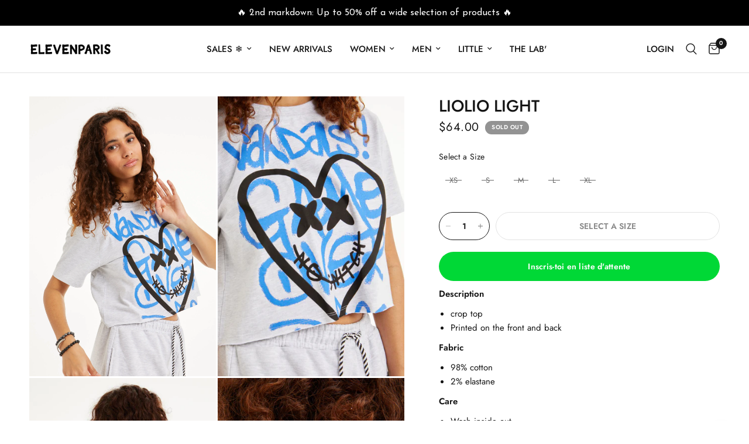

--- FILE ---
content_type: text/html; charset=utf-8
request_url: https://elevenparis.com/en-us/products/liolio-light-grey-melanged
body_size: 67655
content:
<!doctype html><html class="no-js" lang="en" dir="ltr">
<head>
	<meta charset="utf-8">
  <!-- Google Tag Manager -->
<script>(function(w,d,s,l,i){w[l]=w[l]||[];w[l].push({'gtm.start':
new Date().getTime(),event:'gtm.js'});var f=d.getElementsByTagName(s)[0],
j=d.createElement(s),dl=l!='dataLayer'?'&l='+l:'';j.async=true;j.src=
'https://www.googletagmanager.com/gtm.js?id='+i+dl;f.parentNode.insertBefore(j,f);
})(window,document,'script','dataLayer','GTM-TLGCX4KK');</script>
<!-- End Google Tag Manager -->
 
<script>
window.KiwiSizing = window.KiwiSizing === undefined ? {} : window.KiwiSizing;
KiwiSizing.shop = "elevenparisprod.myshopify.com";


KiwiSizing.data = {
  collections: "639908708680,631474291016,623723938120,624267034952,636717138248,406527443180,627920306504,406527508716,636650717512,628280164680,618427089224,618647912776,603455979848,393167667436,614720536904,614720602440,408367595756,614717522248,394841948396",
  tags: "bigoutlet23w,bigoutlet24,coeur,crop,crop top,ELEVENPARISXTBVP0925,ELEVENPARISXTBVP25,FM-23S3TS11-LIGHT GREY MELANGED,gris,hotdeals23v2,hotdeals24,LIGHT GREY MELANGED,SALESSUMMER23,saleswinter24,SS23,t-shirt,t-shirt femme,t-shirt imprime,TEE SHIRT,tee shirts,teeshirt,teeshirts,THM_VANDAL,TSHIRT,tshirts,vandal",
  product: "7840517718252",
  vendor: "ELEVEN PARIS",
  type: "TSHIRT",
  title: "Liolio Light",
  images: ["\/\/elevenparis.com\/cdn\/shop\/products\/LIOLIOMO33-0382-web.jpg?v=1674830925","\/\/elevenparis.com\/cdn\/shop\/products\/LIOLIOMO33-0383-web.jpg?v=1674830925","\/\/elevenparis.com\/cdn\/shop\/products\/LIOLIOMO33-0380-web.jpg?v=1674830925","\/\/elevenparis.com\/cdn\/shop\/products\/LIOLIOMO33-0381-web.jpg?v=1674830925","\/\/elevenparis.com\/cdn\/shop\/products\/LIOLIOMO33-0377-web.jpg?v=1674830925"],
  options: [{"name":"Size","position":1,"values":["XS","S","M","L","XL"]},{"name":"Color","position":2,"values":["LIGHT GRAY MELANGE"]}],
  variants: [{"id":43543431250156,"title":"XS \/ LIGHT GRAY MELANGE","option1":"XS","option2":"LIGHT GRAY MELANGE","option3":null,"sku":"23S3TS11-LIGHT-GREY-MELANGED-XS#54443","requires_shipping":true,"taxable":true,"featured_image":null,"available":false,"name":"Liolio Light - XS \/ LIGHT GRAY MELANGE","public_title":"XS \/ LIGHT GRAY MELANGE","options":["XS","LIGHT GRAY MELANGE"],"price":6400,"weight":0,"compare_at_price":null,"inventory_management":"shopify","barcode":"3607893238984","requires_selling_plan":false,"selling_plan_allocations":[],"quantity_rule":{"min":1,"max":null,"increment":1}},{"id":43543431282924,"title":"S \/ LIGHT GRAY MELANGE","option1":"S","option2":"LIGHT GRAY MELANGE","option3":null,"sku":"23S3TS11-LIGHT-GREY-MELANGED-S#54444","requires_shipping":true,"taxable":true,"featured_image":null,"available":false,"name":"Liolio Light - S \/ LIGHT GRAY MELANGE","public_title":"S \/ LIGHT GRAY MELANGE","options":["S","LIGHT GRAY MELANGE"],"price":6400,"weight":0,"compare_at_price":null,"inventory_management":"shopify","barcode":"3607893238991","requires_selling_plan":false,"selling_plan_allocations":[],"quantity_rule":{"min":1,"max":null,"increment":1}},{"id":43543431315692,"title":"M \/ LIGHT GRAY MELANGE","option1":"M","option2":"LIGHT GRAY MELANGE","option3":null,"sku":"23S3TS11-LIGHT-GREY-MELANGED-M#54445","requires_shipping":true,"taxable":true,"featured_image":null,"available":false,"name":"Liolio Light - M \/ LIGHT GRAY MELANGE","public_title":"M \/ LIGHT GRAY MELANGE","options":["M","LIGHT GRAY MELANGE"],"price":6400,"weight":0,"compare_at_price":null,"inventory_management":"shopify","barcode":"3607893239004","requires_selling_plan":false,"selling_plan_allocations":[],"quantity_rule":{"min":1,"max":null,"increment":1}},{"id":43543431348460,"title":"L \/ LIGHT GRAY MELANGE","option1":"L","option2":"LIGHT GRAY MELANGE","option3":null,"sku":"23S3TS11-LIGHT-GREY-MELANGED-L#54446","requires_shipping":true,"taxable":true,"featured_image":null,"available":false,"name":"Liolio Light - L \/ LIGHT GRAY MELANGE","public_title":"L \/ LIGHT GRAY MELANGE","options":["L","LIGHT GRAY MELANGE"],"price":6400,"weight":0,"compare_at_price":null,"inventory_management":"shopify","barcode":"3607893239011","requires_selling_plan":false,"selling_plan_allocations":[],"quantity_rule":{"min":1,"max":null,"increment":1}},{"id":43543431381228,"title":"XL \/ LIGHT GRAY MELANGE","option1":"XL","option2":"LIGHT GRAY MELANGE","option3":null,"sku":"23S3TS11-LIGHT-GREY-MELANGED-XL#54447","requires_shipping":true,"taxable":true,"featured_image":null,"available":false,"name":"Liolio Light - XL \/ LIGHT GRAY MELANGE","public_title":"XL \/ LIGHT GRAY MELANGE","options":["XL","LIGHT GRAY MELANGE"],"price":6400,"weight":0,"compare_at_price":null,"inventory_management":"shopify","barcode":"3607893239028","requires_selling_plan":false,"selling_plan_allocations":[],"quantity_rule":{"min":1,"max":null,"increment":1}}],
};

</script>
	<meta http-equiv="X-UA-Compatible" content="IE=edge,chrome=1">
	<meta name="viewport" content="width=device-width, initial-scale=1, maximum-scale=5, viewport-fit=cover">
	<meta name="theme-color" content="#ffffff">
	<link rel="canonical" href="https://elevenparis.com/en-us/products/liolio-light-grey-melanged">
	<link rel="preconnect" href="https://cdn.shopify.com" crossorigin>
	<link rel="preload" as="style" href="//elevenparis.com/cdn/shop/t/49/assets/app.css?v=132666050126184008891764760778">
<link rel="preload" as="style" href="//elevenparis.com/cdn/shop/t/49/assets/product.css?v=135342519366659511851764760830">
<link rel="preload" as="image" href="//elevenparis.com/cdn/shop/products/LIOLIOMO33-0382-web.jpg?v=1674830925&width=375" imagesrcset="//elevenparis.com/cdn/shop/products/LIOLIOMO33-0382-web.jpg?v=1674830925&width=375 375w,//elevenparis.com/cdn/shop/products/LIOLIOMO33-0382-web.jpg?v=1674830925&width=640 640w,//elevenparis.com/cdn/shop/products/LIOLIOMO33-0382-web.jpg?v=1674830925&width=960 960w,//elevenparis.com/cdn/shop/products/LIOLIOMO33-0382-web.jpg?v=1674830925&width=1280 1280w" imagesizes="auto">




<link href="//elevenparis.com/cdn/shop/t/49/assets/header.js?v=53973329853117484881764760803" as="script" rel="preload">
<link href="//elevenparis.com/cdn/shop/t/49/assets/vendor.min.js?v=57769212839167613861764760849" as="script" rel="preload">
<link href="//elevenparis.com/cdn/shop/t/49/assets/app.js?v=39648928339787647271764760778" as="script" rel="preload">
<link href="//elevenparis.com/cdn/shop/t/49/assets/slideshow.js?v=152163310877988040191764760843" as="script" rel="preload">

<script>
window.lazySizesConfig = window.lazySizesConfig || {};
window.lazySizesConfig.expand = 250;
window.lazySizesConfig.loadMode = 1;
window.lazySizesConfig.loadHidden = false;
</script>


	<link rel="icon" type="image/png" href="//elevenparis.com/cdn/shop/files/Logo-elevenparis-no-snitch.png?crop=center&height=32&v=1762355491&width=32">

	<title>
	Liolio Light &ndash; Elevenparis
	</title>

	
	<meta name="description" content="Description crop top Printed on the front and back Fabric 98% cotton 2% elastane Care Wash inside out Wash at 30° Do not use chlorine Model size The female model wears a size S">
	
<link rel="preconnect" href="https://fonts.shopifycdn.com" crossorigin>

<meta property="og:site_name" content="Elevenparis">
<meta property="og:url" content="https://elevenparis.com/en-us/products/liolio-light-grey-melanged">
<meta property="og:title" content="Liolio Light">
<meta property="og:type" content="product">
<meta property="og:description" content="Description crop top Printed on the front and back Fabric 98% cotton 2% elastane Care Wash inside out Wash at 30° Do not use chlorine Model size The female model wears a size S"><meta property="og:image" content="http://elevenparis.com/cdn/shop/products/LIOLIOMO33-0382-web.jpg?v=1674830925">
  <meta property="og:image:secure_url" content="https://elevenparis.com/cdn/shop/products/LIOLIOMO33-0382-web.jpg?v=1674830925">
  <meta property="og:image:width" content="1200">
  <meta property="og:image:height" content="1800"><meta property="og:price:amount" content="64.00">
  <meta property="og:price:currency" content="USD"><meta name="twitter:card" content="summary_large_image">
<meta name="twitter:title" content="Liolio Light">
<meta name="twitter:description" content="Description crop top Printed on the front and back Fabric 98% cotton 2% elastane Care Wash inside out Wash at 30° Do not use chlorine Model size The female model wears a size S">


	<link href="//elevenparis.com/cdn/shop/t/49/assets/app.css?v=132666050126184008891764760778" rel="stylesheet" type="text/css" media="all" />

	<style data-shopify>
	@font-face {
  font-family: Jost;
  font-weight: 400;
  font-style: normal;
  font-display: swap;
  src: url("//elevenparis.com/cdn/fonts/jost/jost_n4.d47a1b6347ce4a4c9f437608011273009d91f2b7.woff2") format("woff2"),
       url("//elevenparis.com/cdn/fonts/jost/jost_n4.791c46290e672b3f85c3d1c651ef2efa3819eadd.woff") format("woff");
}

@font-face {
  font-family: Jost;
  font-weight: 500;
  font-style: normal;
  font-display: swap;
  src: url("//elevenparis.com/cdn/fonts/jost/jost_n5.7c8497861ffd15f4e1284cd221f14658b0e95d61.woff2") format("woff2"),
       url("//elevenparis.com/cdn/fonts/jost/jost_n5.fb6a06896db583cc2df5ba1b30d9c04383119dd9.woff") format("woff");
}

@font-face {
  font-family: Jost;
  font-weight: 600;
  font-style: normal;
  font-display: swap;
  src: url("//elevenparis.com/cdn/fonts/jost/jost_n6.ec1178db7a7515114a2d84e3dd680832b7af8b99.woff2") format("woff2"),
       url("//elevenparis.com/cdn/fonts/jost/jost_n6.b1178bb6bdd3979fef38e103a3816f6980aeaff9.woff") format("woff");
}

@font-face {
  font-family: Jost;
  font-weight: 400;
  font-style: italic;
  font-display: swap;
  src: url("//elevenparis.com/cdn/fonts/jost/jost_i4.b690098389649750ada222b9763d55796c5283a5.woff2") format("woff2"),
       url("//elevenparis.com/cdn/fonts/jost/jost_i4.fd766415a47e50b9e391ae7ec04e2ae25e7e28b0.woff") format("woff");
}

@font-face {
  font-family: Jost;
  font-weight: 600;
  font-style: italic;
  font-display: swap;
  src: url("//elevenparis.com/cdn/fonts/jost/jost_i6.9af7e5f39e3a108c08f24047a4276332d9d7b85e.woff2") format("woff2"),
       url("//elevenparis.com/cdn/fonts/jost/jost_i6.2bf310262638f998ed206777ce0b9a3b98b6fe92.woff") format("woff");
}


		@font-face {
  font-family: Jost;
  font-weight: 700;
  font-style: normal;
  font-display: swap;
  src: url("//elevenparis.com/cdn/fonts/jost/jost_n7.921dc18c13fa0b0c94c5e2517ffe06139c3615a3.woff2") format("woff2"),
       url("//elevenparis.com/cdn/fonts/jost/jost_n7.cbfc16c98c1e195f46c536e775e4e959c5f2f22b.woff") format("woff");
}

@font-face {
  font-family: Jost;
  font-weight: 400;
  font-style: normal;
  font-display: swap;
  src: url("//elevenparis.com/cdn/fonts/jost/jost_n4.d47a1b6347ce4a4c9f437608011273009d91f2b7.woff2") format("woff2"),
       url("//elevenparis.com/cdn/fonts/jost/jost_n4.791c46290e672b3f85c3d1c651ef2efa3819eadd.woff") format("woff");
}

h1,h2,h3,h4,h5,h6,
	.h1,.h2,.h3,.h4,.h5,.h6,
	.logolink.text-logo,
	.heading-font,
	.h1-xlarge,
	.h1-large,
	.customer-addresses .my-address .address-index {
		font-style: normal;
		font-weight: 700;
		font-family: Jost, sans-serif;
	}
	body,
	.body-font,
	.thb-product-detail .product-title {
		font-style: normal;
		font-weight: 400;
		font-family: Jost, sans-serif;
	}
	:root {
		--mobile-swipe-width: calc(90vw - 30px);
		--font-body-scale: 1.0;
		--font-body-line-height-scale: 1.0;
		--font-body-letter-spacing: 0.0em;
		--font-body-medium-weight: 500;
    --font-body-bold-weight: 600;
		--font-announcement-scale: 1.0;
		--font-heading-scale: 1.0;
		--font-heading-line-height-scale: 1.0;
		--font-heading-letter-spacing: 0.0em;
		--font-navigation-scale: 1.0;
		--navigation-item-spacing: 15px;
		--font-product-title-scale: 1.0;
		--font-product-title-line-height-scale: 1.0;
		--button-letter-spacing: 0.02em;
		--button-font-scale: 1.0;

		--bg-body: #ffffff;
		--bg-body-rgb: 255,255,255;
		--bg-body-darken: #f7f7f7;
		--payment-terms-background-color: #ffffff;
		--color-body: #151515;
		--color-body-rgb: 21,21,21;
		--color-accent: #151515;
		--color-accent-rgb: 21,21,21;
		--color-border: #E2E2E2;
		--color-form-border: #dedede;
		--color-overlay-rgb: 0,0,0;

		--shopify-accelerated-checkout-button-block-size: 48px;
		--shopify-accelerated-checkout-inline-alignment: center;
		--shopify-accelerated-checkout-skeleton-animation-duration: 0.25s;

		--color-announcement-bar-text: #ffffff;
		--color-announcement-bar-bg: #151515;

		--color-header-bg: #ffffff;
		--color-header-bg-rgb: 255,255,255;
		--color-header-text: #151515;
		--color-header-text-rgb: 21,21,21;
		--color-header-links: #151515;
		--color-header-links-rgb: 21,21,21;
		--color-header-links-hover: #151515;
		--color-header-icons: #151515;
		--color-header-border: #E2E2E2;

		--solid-button-background: #151515;
		--solid-button-label: #ffffff;
		--outline-button-label: #151515;
		--button-border-radius: 50px;
		--shopify-accelerated-checkout-button-border-radius: 50px;

		--color-price: #151515;
		--color-price-discounted: #151515;
		--color-star: #FD9A52;
		--color-dots: #151515;

		--color-inventory-instock: #279A4B;
		--color-inventory-lowstock: #FB9E5B;

		--section-spacing-mobile: 20px;
		--section-spacing-desktop: 20px;

		--color-badge-text: #ffffff;
		--color-badge-sold-out: #939393;
		--color-badge-sale: #c10dbe;
		
		--color-badge-preorder: #666666;
		--badge-corner-radius: 13px;

		--color-footer-text: #FFFFFF;
		--color-footer-text-rgb: 255,255,255;
		--color-footer-link: #FFFFFF;
		--color-footer-link-hover: #FFFFFF;
		--color-footer-border: #444444;
		--color-footer-border-rgb: 68,68,68;
		--color-footer-bg: #151515;
	}



</style>


	<script>
		window.theme = window.theme || {};
		theme = {
			settings: {
				money_with_currency_format:"${{amount}}",
				cart_drawer:true,
				product_id: 7840517718252,
			},
			routes: {
				root_url: '/en-us',
				cart_url: '/en-us/cart',
				cart_add_url: '/en-us/cart/add',
				search_url: '/en-us/search',
				cart_change_url: '/en-us/cart/change',
				cart_update_url: '/en-us/cart/update',
				cart_clear_url: '/en-us/cart/clear',
				predictive_search_url: '/en-us/search/suggest',
			},
			variantStrings: {
        addToCart: `Add to cart`,
        soldOut: `Sold out`,
        unavailable: `Unavailable`,
        preOrder: `Pre-order`,
      },
			strings: {
				requiresTerms: `You must agree with the terms and conditions of sales to check out`,
				shippingEstimatorNoResults: `Sorry, we do not ship to your address.`,
				shippingEstimatorOneResult: `There is one shipping rate for your address:`,
				shippingEstimatorMultipleResults: `There are several shipping rates for your address:`,
				shippingEstimatorError: `One or more error occurred while retrieving shipping rates:`
			}
		};
	</script>
	<script>window.performance && window.performance.mark && window.performance.mark('shopify.content_for_header.start');</script><meta name="google-site-verification" content="u8Ulwe2ETJQ_iOa0Chexpa3Jc3yo7OZXdyM1JO_DYF8">
<meta id="shopify-digital-wallet" name="shopify-digital-wallet" content="/42109927575/digital_wallets/dialog">
<meta name="shopify-checkout-api-token" content="eeb48d90e99136acfc48b9a7bb7a64f6">
<meta id="in-context-paypal-metadata" data-shop-id="42109927575" data-venmo-supported="false" data-environment="production" data-locale="en_US" data-paypal-v4="true" data-currency="USD">
<link rel="alternate" hreflang="x-default" href="https://elevenparis.com/products/liolio-light-grey-melanged">
<link rel="alternate" hreflang="fr" href="https://elevenparis.com/products/liolio-light-grey-melanged">
<link rel="alternate" hreflang="en" href="https://elevenparis.com/en/products/liolio-light-grey-melanged">
<link rel="alternate" hreflang="fr-AD" href="https://elevenparis.com/fr-ad/products/liolio-light-grey-melanged">
<link rel="alternate" hreflang="en-AD" href="https://elevenparis.com/en-ad/products/liolio-light-grey-melanged">
<link rel="alternate" hreflang="fr-AE" href="https://elevenparis.com/fr-ae/products/liolio-light-grey-melanged">
<link rel="alternate" hreflang="en-AE" href="https://elevenparis.com/en-ae/products/liolio-light-grey-melanged">
<link rel="alternate" hreflang="fr-AL" href="https://elevenparis.com/fr-al/products/liolio-light-grey-melanged">
<link rel="alternate" hreflang="en-AL" href="https://elevenparis.com/en-al/products/liolio-light-grey-melanged">
<link rel="alternate" hreflang="fr-AO" href="https://elevenparis.com/fr-ao/products/liolio-light-grey-melanged">
<link rel="alternate" hreflang="en-AO" href="https://elevenparis.com/en-ao/products/liolio-light-grey-melanged">
<link rel="alternate" hreflang="fr-AR" href="https://elevenparis.com/fr-ar/products/liolio-light-grey-melanged">
<link rel="alternate" hreflang="en-AR" href="https://elevenparis.com/en-ar/products/liolio-light-grey-melanged">
<link rel="alternate" hreflang="fr-AT" href="https://elevenparis.com/fr-at/products/liolio-light-grey-melanged">
<link rel="alternate" hreflang="en-AT" href="https://elevenparis.com/en-at/products/liolio-light-grey-melanged">
<link rel="alternate" hreflang="fr-AU" href="https://elevenparis.com/fr-au/products/liolio-light-grey-melanged">
<link rel="alternate" hreflang="en-AU" href="https://elevenparis.com/en-au/products/liolio-light-grey-melanged">
<link rel="alternate" hreflang="fr-AZ" href="https://elevenparis.com/fr-az/products/liolio-light-grey-melanged">
<link rel="alternate" hreflang="en-AZ" href="https://elevenparis.com/en-az/products/liolio-light-grey-melanged">
<link rel="alternate" hreflang="fr-BA" href="https://elevenparis.com/fr-ba/products/liolio-light-grey-melanged">
<link rel="alternate" hreflang="en-BA" href="https://elevenparis.com/en-ba/products/liolio-light-grey-melanged">
<link rel="alternate" hreflang="fr-BE" href="https://elevenparis.com/fr-be/products/liolio-light-grey-melanged">
<link rel="alternate" hreflang="en-BE" href="https://elevenparis.com/en-be/products/liolio-light-grey-melanged">
<link rel="alternate" hreflang="fr-BF" href="https://elevenparis.com/fr-bf/products/liolio-light-grey-melanged">
<link rel="alternate" hreflang="en-BF" href="https://elevenparis.com/en-bf/products/liolio-light-grey-melanged">
<link rel="alternate" hreflang="fr-BG" href="https://elevenparis.com/fr-bg/products/liolio-light-grey-melanged">
<link rel="alternate" hreflang="en-BG" href="https://elevenparis.com/en-bg/products/liolio-light-grey-melanged">
<link rel="alternate" hreflang="fr-BJ" href="https://elevenparis.com/fr-bj/products/liolio-light-grey-melanged">
<link rel="alternate" hreflang="en-BJ" href="https://elevenparis.com/en-bj/products/liolio-light-grey-melanged">
<link rel="alternate" hreflang="fr-BM" href="https://elevenparis.com/fr-bm/products/liolio-light-grey-melanged">
<link rel="alternate" hreflang="en-BM" href="https://elevenparis.com/en-bm/products/liolio-light-grey-melanged">
<link rel="alternate" hreflang="fr-BO" href="https://elevenparis.com/fr-bo/products/liolio-light-grey-melanged">
<link rel="alternate" hreflang="en-BO" href="https://elevenparis.com/en-bo/products/liolio-light-grey-melanged">
<link rel="alternate" hreflang="fr-BR" href="https://elevenparis.com/fr-br/products/liolio-light-grey-melanged">
<link rel="alternate" hreflang="en-BR" href="https://elevenparis.com/en-br/products/liolio-light-grey-melanged">
<link rel="alternate" hreflang="fr-BS" href="https://elevenparis.com/fr-bs/products/liolio-light-grey-melanged">
<link rel="alternate" hreflang="en-BS" href="https://elevenparis.com/en-bs/products/liolio-light-grey-melanged">
<link rel="alternate" hreflang="en-CA" href="https://elevenparis.com/en-ca/products/liolio-light-grey-melanged">
<link rel="alternate" hreflang="fr-CA" href="https://elevenparis.com/fr-ca/products/liolio-light-grey-melanged">
<link rel="alternate" hreflang="fr-CG" href="https://elevenparis.com/fr-cg/products/liolio-light-grey-melanged">
<link rel="alternate" hreflang="en-CG" href="https://elevenparis.com/en-cg/products/liolio-light-grey-melanged">
<link rel="alternate" hreflang="fr-CH" href="https://elevenparis.com/fr-ch/products/liolio-light-grey-melanged">
<link rel="alternate" hreflang="fr-CI" href="https://elevenparis.com/fr-ci/products/liolio-light-grey-melanged">
<link rel="alternate" hreflang="en-CI" href="https://elevenparis.com/en-ci/products/liolio-light-grey-melanged">
<link rel="alternate" hreflang="fr-CL" href="https://elevenparis.com/fr-cl/products/liolio-light-grey-melanged">
<link rel="alternate" hreflang="en-CL" href="https://elevenparis.com/en-cl/products/liolio-light-grey-melanged">
<link rel="alternate" hreflang="fr-CM" href="https://elevenparis.com/fr-cm/products/liolio-light-grey-melanged">
<link rel="alternate" hreflang="en-CM" href="https://elevenparis.com/en-cm/products/liolio-light-grey-melanged">
<link rel="alternate" hreflang="fr-CN" href="https://elevenparis.com/fr-cn/products/liolio-light-grey-melanged">
<link rel="alternate" hreflang="en-CN" href="https://elevenparis.com/en-cn/products/liolio-light-grey-melanged">
<link rel="alternate" hreflang="fr-CO" href="https://elevenparis.com/fr-co/products/liolio-light-grey-melanged">
<link rel="alternate" hreflang="en-CO" href="https://elevenparis.com/en-co/products/liolio-light-grey-melanged">
<link rel="alternate" hreflang="fr-CR" href="https://elevenparis.com/fr-cr/products/liolio-light-grey-melanged">
<link rel="alternate" hreflang="en-CR" href="https://elevenparis.com/en-cr/products/liolio-light-grey-melanged">
<link rel="alternate" hreflang="fr-CY" href="https://elevenparis.com/fr-cy/products/liolio-light-grey-melanged">
<link rel="alternate" hreflang="en-CY" href="https://elevenparis.com/en-cy/products/liolio-light-grey-melanged">
<link rel="alternate" hreflang="fr-CZ" href="https://elevenparis.com/fr-cz/products/liolio-light-grey-melanged">
<link rel="alternate" hreflang="en-CZ" href="https://elevenparis.com/en-cz/products/liolio-light-grey-melanged">
<link rel="alternate" hreflang="fr-DE" href="https://elevenparis.com/fr-de/products/liolio-light-grey-melanged">
<link rel="alternate" hreflang="en-DE" href="https://elevenparis.com/en-de/products/liolio-light-grey-melanged">
<link rel="alternate" hreflang="fr-DK" href="https://elevenparis.com/fr-dk/products/liolio-light-grey-melanged">
<link rel="alternate" hreflang="en-DK" href="https://elevenparis.com/en-dk/products/liolio-light-grey-melanged">
<link rel="alternate" hreflang="fr-DO" href="https://elevenparis.com/fr-do/products/liolio-light-grey-melanged">
<link rel="alternate" hreflang="en-DO" href="https://elevenparis.com/en-do/products/liolio-light-grey-melanged">
<link rel="alternate" hreflang="fr-DZ" href="https://elevenparis.com/fr-dz/products/liolio-light-grey-melanged">
<link rel="alternate" hreflang="en-DZ" href="https://elevenparis.com/en-dz/products/liolio-light-grey-melanged">
<link rel="alternate" hreflang="fr-EC" href="https://elevenparis.com/fr-ec/products/liolio-light-grey-melanged">
<link rel="alternate" hreflang="en-EC" href="https://elevenparis.com/en-ec/products/liolio-light-grey-melanged">
<link rel="alternate" hreflang="fr-EE" href="https://elevenparis.com/fr-ee/products/liolio-light-grey-melanged">
<link rel="alternate" hreflang="en-EE" href="https://elevenparis.com/en-ee/products/liolio-light-grey-melanged">
<link rel="alternate" hreflang="fr-EG" href="https://elevenparis.com/fr-eg/products/liolio-light-grey-melanged">
<link rel="alternate" hreflang="en-EG" href="https://elevenparis.com/en-eg/products/liolio-light-grey-melanged">
<link rel="alternate" hreflang="fr-ES" href="https://elevenparis.com/fr-es/products/liolio-light-grey-melanged">
<link rel="alternate" hreflang="en-ES" href="https://elevenparis.com/en-es/products/liolio-light-grey-melanged">
<link rel="alternate" hreflang="fr-ET" href="https://elevenparis.com/fr-et/products/liolio-light-grey-melanged">
<link rel="alternate" hreflang="en-ET" href="https://elevenparis.com/en-et/products/liolio-light-grey-melanged">
<link rel="alternate" hreflang="fr-FI" href="https://elevenparis.com/fr-fi/products/liolio-light-grey-melanged">
<link rel="alternate" hreflang="fr-FJ" href="https://elevenparis.com/fr-fj/products/liolio-light-grey-melanged">
<link rel="alternate" hreflang="en-FJ" href="https://elevenparis.com/en-fj/products/liolio-light-grey-melanged">
<link rel="alternate" hreflang="fr-FO" href="https://elevenparis.com/fr-fo/products/liolio-light-grey-melanged">
<link rel="alternate" hreflang="en-FO" href="https://elevenparis.com/en-fo/products/liolio-light-grey-melanged">
<link rel="alternate" hreflang="fr-GA" href="https://elevenparis.com/fr-ga/products/liolio-light-grey-melanged">
<link rel="alternate" hreflang="en-GA" href="https://elevenparis.com/en-ga/products/liolio-light-grey-melanged">
<link rel="alternate" hreflang="fr-GB" href="https://elevenparis.com/fr-gb/products/liolio-light-grey-melanged">
<link rel="alternate" hreflang="fr-GE" href="https://elevenparis.com/fr-ge/products/liolio-light-grey-melanged">
<link rel="alternate" hreflang="en-GE" href="https://elevenparis.com/en-ge/products/liolio-light-grey-melanged">
<link rel="alternate" hreflang="fr-GF" href="https://elevenparis.com/fr-gf/products/liolio-light-grey-melanged">
<link rel="alternate" hreflang="en-GF" href="https://elevenparis.com/en-gf/products/liolio-light-grey-melanged">
<link rel="alternate" hreflang="fr-GG" href="https://elevenparis.com/fr-gg/products/liolio-light-grey-melanged">
<link rel="alternate" hreflang="en-GG" href="https://elevenparis.com/en-gg/products/liolio-light-grey-melanged">
<link rel="alternate" hreflang="fr-GH" href="https://elevenparis.com/fr-gh/products/liolio-light-grey-melanged">
<link rel="alternate" hreflang="en-GH" href="https://elevenparis.com/en-gh/products/liolio-light-grey-melanged">
<link rel="alternate" hreflang="fr-GI" href="https://elevenparis.com/fr-gi/products/liolio-light-grey-melanged">
<link rel="alternate" hreflang="en-GI" href="https://elevenparis.com/en-gi/products/liolio-light-grey-melanged">
<link rel="alternate" hreflang="fr-GN" href="https://elevenparis.com/fr-gn/products/liolio-light-grey-melanged">
<link rel="alternate" hreflang="en-GN" href="https://elevenparis.com/en-gn/products/liolio-light-grey-melanged">
<link rel="alternate" hreflang="fr-GP" href="https://elevenparis.com/fr-gp/products/liolio-light-grey-melanged">
<link rel="alternate" hreflang="en-GP" href="https://elevenparis.com/en-gp/products/liolio-light-grey-melanged">
<link rel="alternate" hreflang="fr-GQ" href="https://elevenparis.com/fr-gq/products/liolio-light-grey-melanged">
<link rel="alternate" hreflang="en-GQ" href="https://elevenparis.com/en-gq/products/liolio-light-grey-melanged">
<link rel="alternate" hreflang="fr-GR" href="https://elevenparis.com/fr-gr/products/liolio-light-grey-melanged">
<link rel="alternate" hreflang="en-GR" href="https://elevenparis.com/en-gr/products/liolio-light-grey-melanged">
<link rel="alternate" hreflang="fr-GT" href="https://elevenparis.com/fr-gt/products/liolio-light-grey-melanged">
<link rel="alternate" hreflang="fr-GW" href="https://elevenparis.com/fr-gw/products/liolio-light-grey-melanged">
<link rel="alternate" hreflang="en-GW" href="https://elevenparis.com/en-gw/products/liolio-light-grey-melanged">
<link rel="alternate" hreflang="fr-GY" href="https://elevenparis.com/fr-gy/products/liolio-light-grey-melanged">
<link rel="alternate" hreflang="en-GY" href="https://elevenparis.com/en-gy/products/liolio-light-grey-melanged">
<link rel="alternate" hreflang="fr-HK" href="https://elevenparis.com/fr-hk/products/liolio-light-grey-melanged">
<link rel="alternate" hreflang="en-HK" href="https://elevenparis.com/en-hk/products/liolio-light-grey-melanged">
<link rel="alternate" hreflang="fr-HN" href="https://elevenparis.com/fr-hn/products/liolio-light-grey-melanged">
<link rel="alternate" hreflang="en-HN" href="https://elevenparis.com/en-hn/products/liolio-light-grey-melanged">
<link rel="alternate" hreflang="fr-HR" href="https://elevenparis.com/fr-hr/products/liolio-light-grey-melanged">
<link rel="alternate" hreflang="en-HR" href="https://elevenparis.com/en-hr/products/liolio-light-grey-melanged">
<link rel="alternate" hreflang="fr-HT" href="https://elevenparis.com/fr-ht/products/liolio-light-grey-melanged">
<link rel="alternate" hreflang="en-HT" href="https://elevenparis.com/en-ht/products/liolio-light-grey-melanged">
<link rel="alternate" hreflang="fr-HU" href="https://elevenparis.com/fr-hu/products/liolio-light-grey-melanged">
<link rel="alternate" hreflang="en-HU" href="https://elevenparis.com/en-hu/products/liolio-light-grey-melanged">
<link rel="alternate" hreflang="fr-ID" href="https://elevenparis.com/fr-id/products/liolio-light-grey-melanged">
<link rel="alternate" hreflang="en-ID" href="https://elevenparis.com/en-id/products/liolio-light-grey-melanged">
<link rel="alternate" hreflang="fr-IE" href="https://elevenparis.com/fr-ie/products/liolio-light-grey-melanged">
<link rel="alternate" hreflang="en-IE" href="https://elevenparis.com/en-ie/products/liolio-light-grey-melanged">
<link rel="alternate" hreflang="fr-IL" href="https://elevenparis.com/fr-il/products/liolio-light-grey-melanged">
<link rel="alternate" hreflang="en-IL" href="https://elevenparis.com/en-il/products/liolio-light-grey-melanged">
<link rel="alternate" hreflang="fr-IM" href="https://elevenparis.com/fr-im/products/liolio-light-grey-melanged">
<link rel="alternate" hreflang="en-IM" href="https://elevenparis.com/en-im/products/liolio-light-grey-melanged">
<link rel="alternate" hreflang="fr-IN" href="https://elevenparis.com/fr-in/products/liolio-light-grey-melanged">
<link rel="alternate" hreflang="en-IN" href="https://elevenparis.com/en-in/products/liolio-light-grey-melanged">
<link rel="alternate" hreflang="fr-IS" href="https://elevenparis.com/fr-is/products/liolio-light-grey-melanged">
<link rel="alternate" hreflang="en-IS" href="https://elevenparis.com/en-is/products/liolio-light-grey-melanged">
<link rel="alternate" hreflang="fr-IT" href="https://elevenparis.com/fr-it/products/liolio-light-grey-melanged">
<link rel="alternate" hreflang="en-IT" href="https://elevenparis.com/en-it/products/liolio-light-grey-melanged">
<link rel="alternate" hreflang="fr-JE" href="https://elevenparis.com/fr-je/products/liolio-light-grey-melanged">
<link rel="alternate" hreflang="en-JE" href="https://elevenparis.com/en-je/products/liolio-light-grey-melanged">
<link rel="alternate" hreflang="fr-JM" href="https://elevenparis.com/fr-jm/products/liolio-light-grey-melanged">
<link rel="alternate" hreflang="en-JM" href="https://elevenparis.com/en-jm/products/liolio-light-grey-melanged">
<link rel="alternate" hreflang="fr-JO" href="https://elevenparis.com/fr-jo/products/liolio-light-grey-melanged">
<link rel="alternate" hreflang="en-JO" href="https://elevenparis.com/en-jo/products/liolio-light-grey-melanged">
<link rel="alternate" hreflang="fr-JP" href="https://elevenparis.com/fr-jp/products/liolio-light-grey-melanged">
<link rel="alternate" hreflang="en-JP" href="https://elevenparis.com/en-jp/products/liolio-light-grey-melanged">
<link rel="alternate" hreflang="fr-KE" href="https://elevenparis.com/fr-ke/products/liolio-light-grey-melanged">
<link rel="alternate" hreflang="en-KE" href="https://elevenparis.com/en-ke/products/liolio-light-grey-melanged">
<link rel="alternate" hreflang="fr-KG" href="https://elevenparis.com/fr-kg/products/liolio-light-grey-melanged">
<link rel="alternate" hreflang="en-KG" href="https://elevenparis.com/en-kg/products/liolio-light-grey-melanged">
<link rel="alternate" hreflang="fr-KH" href="https://elevenparis.com/fr-kh/products/liolio-light-grey-melanged">
<link rel="alternate" hreflang="en-KH" href="https://elevenparis.com/en-kh/products/liolio-light-grey-melanged">
<link rel="alternate" hreflang="fr-KI" href="https://elevenparis.com/fr-ki/products/liolio-light-grey-melanged">
<link rel="alternate" hreflang="en-KI" href="https://elevenparis.com/en-ki/products/liolio-light-grey-melanged">
<link rel="alternate" hreflang="fr-KM" href="https://elevenparis.com/fr-km/products/liolio-light-grey-melanged">
<link rel="alternate" hreflang="en-KM" href="https://elevenparis.com/en-km/products/liolio-light-grey-melanged">
<link rel="alternate" hreflang="fr-KR" href="https://elevenparis.com/fr-kr/products/liolio-light-grey-melanged">
<link rel="alternate" hreflang="en-KR" href="https://elevenparis.com/en-kr/products/liolio-light-grey-melanged">
<link rel="alternate" hreflang="fr-KW" href="https://elevenparis.com/fr-kw/products/liolio-light-grey-melanged">
<link rel="alternate" hreflang="en-KW" href="https://elevenparis.com/en-kw/products/liolio-light-grey-melanged">
<link rel="alternate" hreflang="fr-KY" href="https://elevenparis.com/fr-ky/products/liolio-light-grey-melanged">
<link rel="alternate" hreflang="en-KY" href="https://elevenparis.com/en-ky/products/liolio-light-grey-melanged">
<link rel="alternate" hreflang="fr-KZ" href="https://elevenparis.com/fr-kz/products/liolio-light-grey-melanged">
<link rel="alternate" hreflang="en-KZ" href="https://elevenparis.com/en-kz/products/liolio-light-grey-melanged">
<link rel="alternate" hreflang="fr-LA" href="https://elevenparis.com/fr-la/products/liolio-light-grey-melanged">
<link rel="alternate" hreflang="en-LA" href="https://elevenparis.com/en-la/products/liolio-light-grey-melanged">
<link rel="alternate" hreflang="fr-LB" href="https://elevenparis.com/fr-lb/products/liolio-light-grey-melanged">
<link rel="alternate" hreflang="en-LB" href="https://elevenparis.com/en-lb/products/liolio-light-grey-melanged">
<link rel="alternate" hreflang="fr-LI" href="https://elevenparis.com/fr-li/products/liolio-light-grey-melanged">
<link rel="alternate" hreflang="en-LI" href="https://elevenparis.com/en-li/products/liolio-light-grey-melanged">
<link rel="alternate" hreflang="fr-LK" href="https://elevenparis.com/fr-lk/products/liolio-light-grey-melanged">
<link rel="alternate" hreflang="fr-LR" href="https://elevenparis.com/fr-lr/products/liolio-light-grey-melanged">
<link rel="alternate" hreflang="fr-LS" href="https://elevenparis.com/fr-ls/products/liolio-light-grey-melanged">
<link rel="alternate" hreflang="fr-LT" href="https://elevenparis.com/fr-lt/products/liolio-light-grey-melanged">
<link rel="alternate" hreflang="fr-LU" href="https://elevenparis.com/fr-lu/products/liolio-light-grey-melanged">
<link rel="alternate" hreflang="fr-LV" href="https://elevenparis.com/fr-lv/products/liolio-light-grey-melanged">
<link rel="alternate" hreflang="fr-MA" href="https://elevenparis.com/fr-ma/products/liolio-light-grey-melanged">
<link rel="alternate" hreflang="fr-MC" href="https://elevenparis.com/fr-mc/products/liolio-light-grey-melanged">
<link rel="alternate" hreflang="fr-MD" href="https://elevenparis.com/fr-md/products/liolio-light-grey-melanged">
<link rel="alternate" hreflang="fr-ME" href="https://elevenparis.com/fr-me/products/liolio-light-grey-melanged">
<link rel="alternate" hreflang="fr-MG" href="https://elevenparis.com/fr-mg/products/liolio-light-grey-melanged">
<link rel="alternate" hreflang="fr-MK" href="https://elevenparis.com/fr-mk/products/liolio-light-grey-melanged">
<link rel="alternate" hreflang="fr-MN" href="https://elevenparis.com/fr-mn/products/liolio-light-grey-melanged">
<link rel="alternate" hreflang="fr-MO" href="https://elevenparis.com/fr-mo/products/liolio-light-grey-melanged">
<link rel="alternate" hreflang="fr-MQ" href="https://elevenparis.com/fr-mq/products/liolio-light-grey-melanged">
<link rel="alternate" hreflang="fr-MR" href="https://elevenparis.com/fr-mr/products/liolio-light-grey-melanged">
<link rel="alternate" hreflang="fr-MS" href="https://elevenparis.com/fr-ms/products/liolio-light-grey-melanged">
<link rel="alternate" hreflang="fr-MT" href="https://elevenparis.com/fr-mt/products/liolio-light-grey-melanged">
<link rel="alternate" hreflang="fr-MU" href="https://elevenparis.com/fr-mu/products/liolio-light-grey-melanged">
<link rel="alternate" hreflang="fr-MV" href="https://elevenparis.com/fr-mv/products/liolio-light-grey-melanged">
<link rel="alternate" hreflang="fr-MW" href="https://elevenparis.com/fr-mw/products/liolio-light-grey-melanged">
<link rel="alternate" hreflang="fr-MX" href="https://elevenparis.com/fr-mx/products/liolio-light-grey-melanged">
<link rel="alternate" hreflang="fr-MY" href="https://elevenparis.com/fr-my/products/liolio-light-grey-melanged">
<link rel="alternate" hreflang="fr-MZ" href="https://elevenparis.com/fr-mz/products/liolio-light-grey-melanged">
<link rel="alternate" hreflang="fr-NA" href="https://elevenparis.com/fr-na/products/liolio-light-grey-melanged">
<link rel="alternate" hreflang="fr-NC" href="https://elevenparis.com/fr-nc/products/liolio-light-grey-melanged">
<link rel="alternate" hreflang="fr-NG" href="https://elevenparis.com/fr-ng/products/liolio-light-grey-melanged">
<link rel="alternate" hreflang="fr-NI" href="https://elevenparis.com/fr-ni/products/liolio-light-grey-melanged">
<link rel="alternate" hreflang="fr-NL" href="https://elevenparis.com/fr-nl/products/liolio-light-grey-melanged">
<link rel="alternate" hreflang="fr-NO" href="https://elevenparis.com/fr-no/products/liolio-light-grey-melanged">
<link rel="alternate" hreflang="fr-NP" href="https://elevenparis.com/fr-np/products/liolio-light-grey-melanged">
<link rel="alternate" hreflang="fr-NR" href="https://elevenparis.com/fr-nr/products/liolio-light-grey-melanged">
<link rel="alternate" hreflang="fr-NU" href="https://elevenparis.com/fr-nu/products/liolio-light-grey-melanged">
<link rel="alternate" hreflang="fr-NZ" href="https://elevenparis.com/fr-nz/products/liolio-light-grey-melanged">
<link rel="alternate" hreflang="fr-OM" href="https://elevenparis.com/fr-om/products/liolio-light-grey-melanged">
<link rel="alternate" hreflang="fr-PA" href="https://elevenparis.com/fr-pa/products/liolio-light-grey-melanged">
<link rel="alternate" hreflang="fr-PE" href="https://elevenparis.com/fr-pe/products/liolio-light-grey-melanged">
<link rel="alternate" hreflang="fr-PF" href="https://elevenparis.com/fr-pf/products/liolio-light-grey-melanged">
<link rel="alternate" hreflang="fr-PG" href="https://elevenparis.com/fr-pg/products/liolio-light-grey-melanged">
<link rel="alternate" hreflang="fr-PH" href="https://elevenparis.com/fr-ph/products/liolio-light-grey-melanged">
<link rel="alternate" hreflang="fr-PK" href="https://elevenparis.com/fr-pk/products/liolio-light-grey-melanged">
<link rel="alternate" hreflang="fr-PL" href="https://elevenparis.com/fr-pl/products/liolio-light-grey-melanged">
<link rel="alternate" hreflang="fr-PT" href="https://elevenparis.com/fr-pt/products/liolio-light-grey-melanged">
<link rel="alternate" hreflang="fr-PY" href="https://elevenparis.com/fr-py/products/liolio-light-grey-melanged">
<link rel="alternate" hreflang="fr-QA" href="https://elevenparis.com/fr-qa/products/liolio-light-grey-melanged">
<link rel="alternate" hreflang="fr-RE" href="https://elevenparis.com/fr-re/products/liolio-light-grey-melanged">
<link rel="alternate" hreflang="fr-RO" href="https://elevenparis.com/fr-ro/products/liolio-light-grey-melanged">
<link rel="alternate" hreflang="fr-RS" href="https://elevenparis.com/fr-rs/products/liolio-light-grey-melanged">
<link rel="alternate" hreflang="fr-RW" href="https://elevenparis.com/fr-rw/products/liolio-light-grey-melanged">
<link rel="alternate" hreflang="fr-SA" href="https://elevenparis.com/fr-sa/products/liolio-light-grey-melanged">
<link rel="alternate" hreflang="fr-SB" href="https://elevenparis.com/fr-sb/products/liolio-light-grey-melanged">
<link rel="alternate" hreflang="fr-SC" href="https://elevenparis.com/fr-sc/products/liolio-light-grey-melanged">
<link rel="alternate" hreflang="fr-SD" href="https://elevenparis.com/fr-sd/products/liolio-light-grey-melanged">
<link rel="alternate" hreflang="fr-SE" href="https://elevenparis.com/fr-se/products/liolio-light-grey-melanged">
<link rel="alternate" hreflang="fr-SG" href="https://elevenparis.com/fr-sg/products/liolio-light-grey-melanged">
<link rel="alternate" hreflang="fr-SI" href="https://elevenparis.com/fr-si/products/liolio-light-grey-melanged">
<link rel="alternate" hreflang="fr-SK" href="https://elevenparis.com/fr-sk/products/liolio-light-grey-melanged">
<link rel="alternate" hreflang="fr-SL" href="https://elevenparis.com/fr-sl/products/liolio-light-grey-melanged">
<link rel="alternate" hreflang="fr-SM" href="https://elevenparis.com/fr-sm/products/liolio-light-grey-melanged">
<link rel="alternate" hreflang="fr-SN" href="https://elevenparis.com/fr-sn/products/liolio-light-grey-melanged">
<link rel="alternate" hreflang="fr-TG" href="https://elevenparis.com/fr-tg/products/liolio-light-grey-melanged">
<link rel="alternate" hreflang="fr-TH" href="https://elevenparis.com/fr-th/products/liolio-light-grey-melanged">
<link rel="alternate" hreflang="fr-TN" href="https://elevenparis.com/fr-tn/products/liolio-light-grey-melanged">
<link rel="alternate" hreflang="fr-TW" href="https://elevenparis.com/fr-tw/products/liolio-light-grey-melanged">
<link rel="alternate" hreflang="en-US" href="https://elevenparis.com/en-us/products/liolio-light-grey-melanged">
<link rel="alternate" hreflang="fr-US" href="https://elevenparis.com/fr-us/products/liolio-light-grey-melanged">
<link rel="alternate" hreflang="fr-UY" href="https://elevenparis.com/fr-uy/products/liolio-light-grey-melanged">
<link rel="alternate" hreflang="fr-UZ" href="https://elevenparis.com/fr-uz/products/liolio-light-grey-melanged">
<link rel="alternate" hreflang="fr-VA" href="https://elevenparis.com/fr-va/products/liolio-light-grey-melanged">
<link rel="alternate" hreflang="fr-VE" href="https://elevenparis.com/fr-ve/products/liolio-light-grey-melanged">
<link rel="alternate" hreflang="fr-VN" href="https://elevenparis.com/fr-vn/products/liolio-light-grey-melanged">
<link rel="alternate" hreflang="fr-VU" href="https://elevenparis.com/fr-vu/products/liolio-light-grey-melanged">
<link rel="alternate" hreflang="fr-WS" href="https://elevenparis.com/fr-ws/products/liolio-light-grey-melanged">
<link rel="alternate" hreflang="fr-YT" href="https://elevenparis.com/fr-yt/products/liolio-light-grey-melanged">
<link rel="alternate" hreflang="fr-ZA" href="https://elevenparis.com/fr-za/products/liolio-light-grey-melanged">
<link rel="alternate" type="application/json+oembed" href="https://elevenparis.com/en-us/products/liolio-light-grey-melanged.oembed">
<script async="async" src="/checkouts/internal/preloads.js?locale=en-US"></script>
<link rel="preconnect" href="https://shop.app" crossorigin="anonymous">
<script async="async" src="https://shop.app/checkouts/internal/preloads.js?locale=en-US&shop_id=42109927575" crossorigin="anonymous"></script>
<script id="apple-pay-shop-capabilities" type="application/json">{"shopId":42109927575,"countryCode":"FR","currencyCode":"USD","merchantCapabilities":["supports3DS"],"merchantId":"gid:\/\/shopify\/Shop\/42109927575","merchantName":"Elevenparis","requiredBillingContactFields":["postalAddress","email","phone"],"requiredShippingContactFields":["postalAddress","email","phone"],"shippingType":"shipping","supportedNetworks":["visa","masterCard","amex","maestro"],"total":{"type":"pending","label":"Elevenparis","amount":"1.00"},"shopifyPaymentsEnabled":true,"supportsSubscriptions":true}</script>
<script id="shopify-features" type="application/json">{"accessToken":"eeb48d90e99136acfc48b9a7bb7a64f6","betas":["rich-media-storefront-analytics"],"domain":"elevenparis.com","predictiveSearch":true,"shopId":42109927575,"locale":"en"}</script>
<script>var Shopify = Shopify || {};
Shopify.shop = "elevenparisprod.myshopify.com";
Shopify.locale = "en";
Shopify.currency = {"active":"USD","rate":"1.18375655069"};
Shopify.country = "US";
Shopify.theme = {"name":"Reformation - Modifs Charles 1302 (MAJ 9.1.0)","id":180331184456,"schema_name":"Reformation","schema_version":"9.1.0","theme_store_id":1762,"role":"main"};
Shopify.theme.handle = "null";
Shopify.theme.style = {"id":null,"handle":null};
Shopify.cdnHost = "elevenparis.com/cdn";
Shopify.routes = Shopify.routes || {};
Shopify.routes.root = "/en-us/";</script>
<script type="module">!function(o){(o.Shopify=o.Shopify||{}).modules=!0}(window);</script>
<script>!function(o){function n(){var o=[];function n(){o.push(Array.prototype.slice.apply(arguments))}return n.q=o,n}var t=o.Shopify=o.Shopify||{};t.loadFeatures=n(),t.autoloadFeatures=n()}(window);</script>
<script>
  window.ShopifyPay = window.ShopifyPay || {};
  window.ShopifyPay.apiHost = "shop.app\/pay";
  window.ShopifyPay.redirectState = null;
</script>
<script id="shop-js-analytics" type="application/json">{"pageType":"product"}</script>
<script defer="defer" async type="module" src="//elevenparis.com/cdn/shopifycloud/shop-js/modules/v2/client.init-shop-cart-sync_C5BV16lS.en.esm.js"></script>
<script defer="defer" async type="module" src="//elevenparis.com/cdn/shopifycloud/shop-js/modules/v2/chunk.common_CygWptCX.esm.js"></script>
<script type="module">
  await import("//elevenparis.com/cdn/shopifycloud/shop-js/modules/v2/client.init-shop-cart-sync_C5BV16lS.en.esm.js");
await import("//elevenparis.com/cdn/shopifycloud/shop-js/modules/v2/chunk.common_CygWptCX.esm.js");

  window.Shopify.SignInWithShop?.initShopCartSync?.({"fedCMEnabled":true,"windoidEnabled":true});

</script>
<script>
  window.Shopify = window.Shopify || {};
  if (!window.Shopify.featureAssets) window.Shopify.featureAssets = {};
  window.Shopify.featureAssets['shop-js'] = {"shop-cart-sync":["modules/v2/client.shop-cart-sync_ZFArdW7E.en.esm.js","modules/v2/chunk.common_CygWptCX.esm.js"],"init-fed-cm":["modules/v2/client.init-fed-cm_CmiC4vf6.en.esm.js","modules/v2/chunk.common_CygWptCX.esm.js"],"shop-button":["modules/v2/client.shop-button_tlx5R9nI.en.esm.js","modules/v2/chunk.common_CygWptCX.esm.js"],"shop-cash-offers":["modules/v2/client.shop-cash-offers_DOA2yAJr.en.esm.js","modules/v2/chunk.common_CygWptCX.esm.js","modules/v2/chunk.modal_D71HUcav.esm.js"],"init-windoid":["modules/v2/client.init-windoid_sURxWdc1.en.esm.js","modules/v2/chunk.common_CygWptCX.esm.js"],"shop-toast-manager":["modules/v2/client.shop-toast-manager_ClPi3nE9.en.esm.js","modules/v2/chunk.common_CygWptCX.esm.js"],"init-shop-email-lookup-coordinator":["modules/v2/client.init-shop-email-lookup-coordinator_B8hsDcYM.en.esm.js","modules/v2/chunk.common_CygWptCX.esm.js"],"init-shop-cart-sync":["modules/v2/client.init-shop-cart-sync_C5BV16lS.en.esm.js","modules/v2/chunk.common_CygWptCX.esm.js"],"avatar":["modules/v2/client.avatar_BTnouDA3.en.esm.js"],"pay-button":["modules/v2/client.pay-button_FdsNuTd3.en.esm.js","modules/v2/chunk.common_CygWptCX.esm.js"],"init-customer-accounts":["modules/v2/client.init-customer-accounts_DxDtT_ad.en.esm.js","modules/v2/client.shop-login-button_C5VAVYt1.en.esm.js","modules/v2/chunk.common_CygWptCX.esm.js","modules/v2/chunk.modal_D71HUcav.esm.js"],"init-shop-for-new-customer-accounts":["modules/v2/client.init-shop-for-new-customer-accounts_ChsxoAhi.en.esm.js","modules/v2/client.shop-login-button_C5VAVYt1.en.esm.js","modules/v2/chunk.common_CygWptCX.esm.js","modules/v2/chunk.modal_D71HUcav.esm.js"],"shop-login-button":["modules/v2/client.shop-login-button_C5VAVYt1.en.esm.js","modules/v2/chunk.common_CygWptCX.esm.js","modules/v2/chunk.modal_D71HUcav.esm.js"],"init-customer-accounts-sign-up":["modules/v2/client.init-customer-accounts-sign-up_CPSyQ0Tj.en.esm.js","modules/v2/client.shop-login-button_C5VAVYt1.en.esm.js","modules/v2/chunk.common_CygWptCX.esm.js","modules/v2/chunk.modal_D71HUcav.esm.js"],"shop-follow-button":["modules/v2/client.shop-follow-button_Cva4Ekp9.en.esm.js","modules/v2/chunk.common_CygWptCX.esm.js","modules/v2/chunk.modal_D71HUcav.esm.js"],"checkout-modal":["modules/v2/client.checkout-modal_BPM8l0SH.en.esm.js","modules/v2/chunk.common_CygWptCX.esm.js","modules/v2/chunk.modal_D71HUcav.esm.js"],"lead-capture":["modules/v2/client.lead-capture_Bi8yE_yS.en.esm.js","modules/v2/chunk.common_CygWptCX.esm.js","modules/v2/chunk.modal_D71HUcav.esm.js"],"shop-login":["modules/v2/client.shop-login_D6lNrXab.en.esm.js","modules/v2/chunk.common_CygWptCX.esm.js","modules/v2/chunk.modal_D71HUcav.esm.js"],"payment-terms":["modules/v2/client.payment-terms_CZxnsJam.en.esm.js","modules/v2/chunk.common_CygWptCX.esm.js","modules/v2/chunk.modal_D71HUcav.esm.js"]};
</script>
<script>(function() {
  var isLoaded = false;
  function asyncLoad() {
    if (isLoaded) return;
    isLoaded = true;
    var urls = ["https:\/\/intg.snapchat.com\/shopify\/shopify-scevent-init.js?id=a258eaca-6f48-4c86-abdc-409938e2c6d9\u0026shop=elevenparisprod.myshopify.com","https:\/\/d23dclunsivw3h.cloudfront.net\/redirect-app.js?shop=elevenparisprod.myshopify.com","https:\/\/app.kiwisizing.com\/web\/js\/dist\/kiwiSizing\/plugin\/SizingPlugin.prod.js?v=330\u0026shop=elevenparisprod.myshopify.com","https:\/\/static.klaviyo.com\/onsite\/js\/klaviyo.js?company_id=X32VWx\u0026shop=elevenparisprod.myshopify.com","https:\/\/static.klaviyo.com\/onsite\/js\/klaviyo.js?company_id=X32VWx\u0026shop=elevenparisprod.myshopify.com","https:\/\/dr4qe3ddw9y32.cloudfront.net\/awin-shopify-integration-code.js?aid=25744\u0026s2s=true\u0026v=shopifyApp_3.0.5\u0026ts=1682331319830\u0026shop=elevenparisprod.myshopify.com","https:\/\/crossborder-integration.global-e.com\/resources\/js\/app?shop=elevenparisprod.myshopify.com","\/\/cdn.shopify.com\/proxy\/07022f9b50f19a1d8f7778723aadea8977094518b8a6058d5b1263be931ba78d\/web.global-e.com\/merchant\/storefrontattributes?merchantid=10001423\u0026shop=elevenparisprod.myshopify.com\u0026sp-cache-control=cHVibGljLCBtYXgtYWdlPTkwMA","https:\/\/cdn.hextom.com\/js\/quickannouncementbar.js?shop=elevenparisprod.myshopify.com","https:\/\/bigblueprod-fast-tags.web.app\/shopify\/main.js?shop=elevenparisprod.myshopify.com#eyJhbGciOiJFUzI1NiIsImtpZCI6InExZHNwamdqdGUiLCJ0eXAiOiJKV1QifQ.eyJleHAiOjE3Njg5MDc3MzUsImlzcyI6Imh0dHBzOi8vY2hlY2tvdXQtYXBpLmJp","https:\/\/bigblueprod-fast-tags.web.app\/shopify\/2.js?shop=elevenparisprod.myshopify.com#Z2JsdWUuY28vIiwic3ViIjoic19lbGV2MDAwMSJ9.2w_fMkpUTCyjIcFK_OmQ94D1Y1335rTUFBNyaTC0L3k5eQ83cP_gUVXtzMNTWYFSr_nrZi-L-jWHATC0u75esg","https:\/\/s3.eu-west-1.amazonaws.com\/production-klarna-il-shopify-osm\/0b7fe7c4a98ef8166eeafee767bc667686567a25\/elevenparisprod.myshopify.com-1764762733163.js?shop=elevenparisprod.myshopify.com"];
    for (var i = 0; i < urls.length; i++) {
      var s = document.createElement('script');
      s.type = 'text/javascript';
      s.async = true;
      s.src = urls[i];
      var x = document.getElementsByTagName('script')[0];
      x.parentNode.insertBefore(s, x);
    }
  };
  if(window.attachEvent) {
    window.attachEvent('onload', asyncLoad);
  } else {
    window.addEventListener('load', asyncLoad, false);
  }
})();</script>
<script id="__st">var __st={"a":42109927575,"offset":3600,"reqid":"abb47d09-16f6-4db9-976a-64dac7b6ca77-1768664451","pageurl":"elevenparis.com\/en-us\/products\/liolio-light-grey-melanged","u":"9e180153ef4e","p":"product","rtyp":"product","rid":7840517718252};</script>
<script>window.ShopifyPaypalV4VisibilityTracking = true;</script>
<script id="captcha-bootstrap">!function(){'use strict';const t='contact',e='account',n='new_comment',o=[[t,t],['blogs',n],['comments',n],[t,'customer']],c=[[e,'customer_login'],[e,'guest_login'],[e,'recover_customer_password'],[e,'create_customer']],r=t=>t.map((([t,e])=>`form[action*='/${t}']:not([data-nocaptcha='true']) input[name='form_type'][value='${e}']`)).join(','),a=t=>()=>t?[...document.querySelectorAll(t)].map((t=>t.form)):[];function s(){const t=[...o],e=r(t);return a(e)}const i='password',u='form_key',d=['recaptcha-v3-token','g-recaptcha-response','h-captcha-response',i],f=()=>{try{return window.sessionStorage}catch{return}},m='__shopify_v',_=t=>t.elements[u];function p(t,e,n=!1){try{const o=window.sessionStorage,c=JSON.parse(o.getItem(e)),{data:r}=function(t){const{data:e,action:n}=t;return t[m]||n?{data:e,action:n}:{data:t,action:n}}(c);for(const[e,n]of Object.entries(r))t.elements[e]&&(t.elements[e].value=n);n&&o.removeItem(e)}catch(o){console.error('form repopulation failed',{error:o})}}const l='form_type',E='cptcha';function T(t){t.dataset[E]=!0}const w=window,h=w.document,L='Shopify',v='ce_forms',y='captcha';let A=!1;((t,e)=>{const n=(g='f06e6c50-85a8-45c8-87d0-21a2b65856fe',I='https://cdn.shopify.com/shopifycloud/storefront-forms-hcaptcha/ce_storefront_forms_captcha_hcaptcha.v1.5.2.iife.js',D={infoText:'Protected by hCaptcha',privacyText:'Privacy',termsText:'Terms'},(t,e,n)=>{const o=w[L][v],c=o.bindForm;if(c)return c(t,g,e,D).then(n);var r;o.q.push([[t,g,e,D],n]),r=I,A||(h.body.append(Object.assign(h.createElement('script'),{id:'captcha-provider',async:!0,src:r})),A=!0)});var g,I,D;w[L]=w[L]||{},w[L][v]=w[L][v]||{},w[L][v].q=[],w[L][y]=w[L][y]||{},w[L][y].protect=function(t,e){n(t,void 0,e),T(t)},Object.freeze(w[L][y]),function(t,e,n,w,h,L){const[v,y,A,g]=function(t,e,n){const i=e?o:[],u=t?c:[],d=[...i,...u],f=r(d),m=r(i),_=r(d.filter((([t,e])=>n.includes(e))));return[a(f),a(m),a(_),s()]}(w,h,L),I=t=>{const e=t.target;return e instanceof HTMLFormElement?e:e&&e.form},D=t=>v().includes(t);t.addEventListener('submit',(t=>{const e=I(t);if(!e)return;const n=D(e)&&!e.dataset.hcaptchaBound&&!e.dataset.recaptchaBound,o=_(e),c=g().includes(e)&&(!o||!o.value);(n||c)&&t.preventDefault(),c&&!n&&(function(t){try{if(!f())return;!function(t){const e=f();if(!e)return;const n=_(t);if(!n)return;const o=n.value;o&&e.removeItem(o)}(t);const e=Array.from(Array(32),(()=>Math.random().toString(36)[2])).join('');!function(t,e){_(t)||t.append(Object.assign(document.createElement('input'),{type:'hidden',name:u})),t.elements[u].value=e}(t,e),function(t,e){const n=f();if(!n)return;const o=[...t.querySelectorAll(`input[type='${i}']`)].map((({name:t})=>t)),c=[...d,...o],r={};for(const[a,s]of new FormData(t).entries())c.includes(a)||(r[a]=s);n.setItem(e,JSON.stringify({[m]:1,action:t.action,data:r}))}(t,e)}catch(e){console.error('failed to persist form',e)}}(e),e.submit())}));const S=(t,e)=>{t&&!t.dataset[E]&&(n(t,e.some((e=>e===t))),T(t))};for(const o of['focusin','change'])t.addEventListener(o,(t=>{const e=I(t);D(e)&&S(e,y())}));const B=e.get('form_key'),M=e.get(l),P=B&&M;t.addEventListener('DOMContentLoaded',(()=>{const t=y();if(P)for(const e of t)e.elements[l].value===M&&p(e,B);[...new Set([...A(),...v().filter((t=>'true'===t.dataset.shopifyCaptcha))])].forEach((e=>S(e,t)))}))}(h,new URLSearchParams(w.location.search),n,t,e,['guest_login'])})(!0,!0)}();</script>
<script integrity="sha256-4kQ18oKyAcykRKYeNunJcIwy7WH5gtpwJnB7kiuLZ1E=" data-source-attribution="shopify.loadfeatures" defer="defer" src="//elevenparis.com/cdn/shopifycloud/storefront/assets/storefront/load_feature-a0a9edcb.js" crossorigin="anonymous"></script>
<script crossorigin="anonymous" defer="defer" src="//elevenparis.com/cdn/shopifycloud/storefront/assets/shopify_pay/storefront-65b4c6d7.js?v=20250812"></script>
<script data-source-attribution="shopify.dynamic_checkout.dynamic.init">var Shopify=Shopify||{};Shopify.PaymentButton=Shopify.PaymentButton||{isStorefrontPortableWallets:!0,init:function(){window.Shopify.PaymentButton.init=function(){};var t=document.createElement("script");t.src="https://elevenparis.com/cdn/shopifycloud/portable-wallets/latest/portable-wallets.en.js",t.type="module",document.head.appendChild(t)}};
</script>
<script data-source-attribution="shopify.dynamic_checkout.buyer_consent">
  function portableWalletsHideBuyerConsent(e){var t=document.getElementById("shopify-buyer-consent"),n=document.getElementById("shopify-subscription-policy-button");t&&n&&(t.classList.add("hidden"),t.setAttribute("aria-hidden","true"),n.removeEventListener("click",e))}function portableWalletsShowBuyerConsent(e){var t=document.getElementById("shopify-buyer-consent"),n=document.getElementById("shopify-subscription-policy-button");t&&n&&(t.classList.remove("hidden"),t.removeAttribute("aria-hidden"),n.addEventListener("click",e))}window.Shopify?.PaymentButton&&(window.Shopify.PaymentButton.hideBuyerConsent=portableWalletsHideBuyerConsent,window.Shopify.PaymentButton.showBuyerConsent=portableWalletsShowBuyerConsent);
</script>
<script>
  function portableWalletsCleanup(e){e&&e.src&&console.error("Failed to load portable wallets script "+e.src);var t=document.querySelectorAll("shopify-accelerated-checkout .shopify-payment-button__skeleton, shopify-accelerated-checkout-cart .wallet-cart-button__skeleton"),e=document.getElementById("shopify-buyer-consent");for(let e=0;e<t.length;e++)t[e].remove();e&&e.remove()}function portableWalletsNotLoadedAsModule(e){e instanceof ErrorEvent&&"string"==typeof e.message&&e.message.includes("import.meta")&&"string"==typeof e.filename&&e.filename.includes("portable-wallets")&&(window.removeEventListener("error",portableWalletsNotLoadedAsModule),window.Shopify.PaymentButton.failedToLoad=e,"loading"===document.readyState?document.addEventListener("DOMContentLoaded",window.Shopify.PaymentButton.init):window.Shopify.PaymentButton.init())}window.addEventListener("error",portableWalletsNotLoadedAsModule);
</script>

<script type="module" src="https://elevenparis.com/cdn/shopifycloud/portable-wallets/latest/portable-wallets.en.js" onError="portableWalletsCleanup(this)" crossorigin="anonymous"></script>
<script nomodule>
  document.addEventListener("DOMContentLoaded", portableWalletsCleanup);
</script>

<script id='scb4127' type='text/javascript' async='' src='https://elevenparis.com/cdn/shopifycloud/privacy-banner/storefront-banner.js'></script><link id="shopify-accelerated-checkout-styles" rel="stylesheet" media="screen" href="https://elevenparis.com/cdn/shopifycloud/portable-wallets/latest/accelerated-checkout-backwards-compat.css" crossorigin="anonymous">
<style id="shopify-accelerated-checkout-cart">
        #shopify-buyer-consent {
  margin-top: 1em;
  display: inline-block;
  width: 100%;
}

#shopify-buyer-consent.hidden {
  display: none;
}

#shopify-subscription-policy-button {
  background: none;
  border: none;
  padding: 0;
  text-decoration: underline;
  font-size: inherit;
  cursor: pointer;
}

#shopify-subscription-policy-button::before {
  box-shadow: none;
}

      </style>

<script>window.performance && window.performance.mark && window.performance.mark('shopify.content_for_header.end');</script> <!-- Header hook for plugins -->

	<script>document.documentElement.className = document.documentElement.className.replace('no-js', 'js');</script>
	
<!-- BEGIN app block: shopify://apps/sortd-merchandiser/blocks/app-embed/5176d6ef-993f-4869-ba24-87a0a6bedcf9 -->


<script>
window.cmPercents = {
  'product_card_view': 75,
  'product_view': 100,
  'collection_view': 100,
  'product_add': 100,
  'enabled': true,
  'product_card_selector': '[role="main"] a[href*="/products"], #main a[href*="/products"], main a[href*="/products"], #shopify-section-collection-template a[href*="/products"], .collection-matrix.product-list a[href*="/products"]',
  'cart_url': '/en-us/cart',
  'store': 'elevenparisprod.myshopify.com',
  'submit': '[type="submit"]',
  'root_locale': '/fr-us',
  'root': '/en-us',
  'collection_url': '',
  'collection_handle': '',
  'collection_id': null,
  'permissions': 123,
};

window.cmTesting = {
  'tests': '[]',
  'collection_route': '/en-us/collections',
  'variantA': '',
  'variantB': '',
  'collection_handle': '',
  'canonical_enabled': false
};

if(!(window.cmPercents.permissions != 123 && sessionStorage.getItem('themePermissions') != 'true')) {
  sessionStorage.setItem('cmTests', window.cmTesting.tests);
}
</script>



<script>
var cmInserted=function(){"use strict";var m=100,t=!1,u="animationName",d="",n="Webkit Moz O ms Khtml".split(" "),e="",i=document.createElement("div"),s={strictlyNew:!0,timeout:20,addImportant:!1};if(i.style.animationName&&(t=!0),!1===t)for(var o=0;o<n.length;o++)if(void 0!==i.style[n[o]+"AnimationName"]){e=n[o],u=e+"AnimationName",d="-"+e.toLowerCase()+"-",t=!0;break}function c(t){return s.strictlyNew&&!0===t.QinsQ}function r(t,n){function e(t){t.animationName!==o&&t[u]!==o||c(t.target)||n(t.target)}var i,o="insQ_"+m++,r=s.addImportant?" !important":"";(i=document.createElement("style")).innerHTML="@"+d+"keyframes "+o+" {  from {  outline: 1px solid transparent  } to {  outline: 0px solid transparent }  }\n"+t+" { animation-duration: 0.001s"+r+"; animation-name: "+o+r+"; "+d+"animation-duration: 0.001s"+r+"; "+d+"animation-name: "+o+r+";  } ",document.head.appendChild(i);var a=setTimeout(function(){document.addEventListener("animationstart",e,!1),document.addEventListener("MSAnimationStart",e,!1),document.addEventListener("webkitAnimationStart",e,!1)},s.timeout);return{destroy:function(){clearTimeout(a),i&&(document.head.removeChild(i),i=null),document.removeEventListener("animationstart",e),document.removeEventListener("MSAnimationStart",e),document.removeEventListener("webkitAnimationStart",e)}}}function a(t){t.QinsQ=!0}function f(t){if(t)for(a(t),t=t.firstChild;t;t=t.nextSibling)void 0!==t&&1===t.nodeType&&f(t)}function l(t,n){var e,i=[],o=function(){clearTimeout(e),e=setTimeout(function(){i.forEach(f),n(i),i=[]},10)};return r(t,function(t){if(!c(t)){a(t);var n=function t(n){return c(n.parentNode)||"BODY"===n.nodeName?n:t(n.parentNode)}(t);i.indexOf(n)<0&&i.push(n),o()}})}function v(n){return!(!t||!n.match(/[^{}]/))&&(s.strictlyNew&&f(document.body),{every:function(t){return r(n,t)},summary:function(t){return l(n,t)}})}return v.config=function(t){for(var n in t)t.hasOwnProperty(n)&&(s[n]=t[n])},v}();"undefined"!=typeof module&&void 0!==module.exports&&(module.exports=cmInserted);
function cmX(){for(var e=(navigator.userAgent||"").toLowerCase(),t=[/bot/,/crawl/,/spider/,/slurp/,/curl/,/wget/,/python-requests/,/axios/,/feedfetcher/,/ia_archiver/,/facebookexternalhit/,/facebot/,/google web preview/,/googlebot/,/bingpreview/,/bingbot/,/duckduckbot/,/baiduspider/,/yandex/,/sogou/,/exabot/,/dotbot/,/msnbot/,/yahoo/,/adsbot/,/mediapartners google/,/developers google/,/embedly/,/quora link preview/,/rogerbot/,/applebot/,/tweetmemebot/,/ahrefsbot/,/semrush/,/mj12bot/,/uptimerobot/,/screamingfrog/,/pinterest/,/whatsapp/,/telegrambot/,/vkshare/,/slackbot/,/discordbot/,/flipboard/,/preview/,/phantomjs/,/headless/,/prerender/,/metauri/,/node-superagent/,/python-urllib/,/java\/[0-9\.]+/,/lighthouse/,/chrome-lighthouse/,/pagespeed/,/yadirectfetcher/,/mailru\//,/daum[ /]/,/gomezagent/,/pingdom/,/rigor/,/postman/,/firephp/,/wappalyzer/,/whatcms\//,/zgrab/,/webglance/,/webkit2png/,/analyzer/,/virtuoso/,/pageburst/,/gozilla\//,/cloudflare/,/cf-network/,/cf-edge/,/cf-connecting-ip/],r=0;r<t.length;r++)if(t[r].test(e))return!0;if(navigator.webdriver||!navigator.languages||0===navigator.languages.length||e.indexOf("headlesschrome")>=0||window._phantom||window.__nightmare||window.callPhantom)return!0;try{if("undefined"!=typeof screen&&window.innerHeight&&screen.height-window.innerHeight<0)return!0}catch(s){}return!1}class CMUtils{constructor(){}saveId(){window?.cmPercents?.collection_id&&sessionStorage.setItem("collectionReferrerId",JSON.stringify({[window.location.href.split("?")[0]]:window.cmPercents.collection_id}))}anyNotFoundIds(e,t){if(void 0!==t){for(let r=0;r<e.length;r++)if(!t[decodeURIComponent(e[r].split("/products/")[1])])return!0}return!1}fetchRedirectedURL(e){return new Promise((t,r)=>{let s=new XMLHttpRequest;s.open("GET",e,!0),s.onload=()=>{200===s.status?t(s.responseURL):r(Error("Failed to fetch redirected URL"))},s.onerror=()=>r(Error("Network error")),s.send()})}filteredProductCards(e,t,r){let s;try{s=JSON.parse(sessionStorage.getItem("viewedProductCards")||'{"cards":[]}')||{cards:[]}}catch(n){s={cards:[]}}let o=[...s.cards];e=[...new Set(e||[])];let i=e.filter(e=>{try{if(e&&e.includes("/products/")&&!s.cards.includes(e.split("/products/")[1].split("?")[0]))return o.push(e.split("/products/")[1].split("?")[0]),!0}catch(t){return!1}});if(sessionStorage.setItem("viewedProductCards",JSON.stringify({cards:o})),void 0!==t){let c=[],l=[];for(let a=0;a<i.length;a++){let d=void 0!==t?t[decodeURIComponent(i[a].split("/products/")[1])]:null;"undefined"!=typeof cmIds&&(d=d??(cmIds.find(e=>e[0]==i[a].split("/products/")[1])??[null,null])[1]),d?l.push(d):c.push(i[a])}return[c,l]}return[i,[]]}trackLinksInView(e,t){let r=new IntersectionObserver(e=>{e.forEach(e=>{e.intersectionRatio>0&&e?.target?.href&&t(e.target.href.replace(/^.*\/\/[^\/]+/,"").split("?")[0],r)})});r.observe(e)}productIdFromCollection(e=1){return new Promise(async(t,r)=>{let s=new XMLHttpRequest;if(!window.location.href){console.error("No location.href available");return}let n=window.location.href.split("?")[0];if(n&&window.cmPercents.root_locale!==window.cmPercents.root){let o;if(sessionStorage.getItem(`collection:${window.cmPercents.collection_url}`))n=sessionStorage.getItem(`collection:${window.cmPercents.collection_url}`);else{try{o=await this.fetchRedirectedURL("https://"+(window.location.host+window.cmPercents.root_locale+"/collections/"+window.cmPercents.collection_handle).replace("//","/"))}catch(i){console.error("Error fetching redirected URL:",i)}o&&(sessionStorage.setItem(`collection:${window.cmPercents.collection_url}`,o),n=o)}}n&&(s.open("GET",`${n}/products.json?limit=250${1!=e?`&page=${e}`:""}`,!0),s.responseType="json",s.onload=async function(){200===s.status&&s?.response?.products?t(s?.response?.products):t(null)},s.onerror=function(){t(null)},s.send())})}get collectionHandle(){let e=document.referrer.split("/");for(var t=0;t<e.length;t++)if("collections"==e[t]&&e.length>t+1)return e[t+1];return null}squashCart(e){let t={};return e.map(e=>t[e.product_id]=e.product_id in t?t[e.product_id]+e.quantity:e.quantity),t}findLineItemDifferences(e,t){let r={};for(let s in e)if(t.hasOwnProperty(s)){let n=e[s]-t[s];n>0&&(r[s]=n)}else r[s]=e[s];return r}get currentCart(){return new Promise((e,t)=>{let r=new XMLHttpRequest;r.open("GET",window.cmPercents.cart_url+".json",!0),r.responseType="json",r.onload=async function(){200===r.status?e(r?.response?.items):e(null)},r.onerror=function(){e(null)},r.send()})}}class CMCheckForTests{constructor(){this.tests=window?.cmPercents?.tests?JSON.parse(window.cmPercents.tests):[];try{this.#a()}catch(e){console.error("Error checking for tests:",e);try{document.body.classList.remove("cm-ab-hide")}catch(t){console.error("Error removing class cm-ab-hide:",t)}}}#b(){return Date.now().toString(36)+Math.random().toString(36).substr(2,25)+"-"+Math.floor(100*Math.random()+1)}#a(){let e=!1;if(window?.cmTesting?.tests&&window?.cmTesting?.collection_handle)try{let t=JSON.parse(window.cmTesting.tests);if(Array.isArray(t)&&t.length>0)for(let r=0;r<t.length;r++){let s=t[r],n=sessionStorage.getItem("sessionIdCm")||this.#b(),o=parseInt(n.split("-")[1])>50;if(sessionStorage.setItem("sessionIdCm",n),o&&s?.aHandle==window.cmTesting.collection_handle&&window.cmTesting?.variantB==s?.bHandle){if(!window.cmTesting?.variantB)return;if(window.cmTesting.canonical_enabled||!cmX()){let i=new URLSearchParams(window.location.search);if(i.has("cmread")){document.documentElement.classList.remove("cm-ab-hide");return}i.set("cmread","true"),e=!0,location.replace(window.cmTesting.collection_route+"/"+s?.bHandle+"?"+i.toString());return}}else if(s?.bHandle==window.cmCollectionHandle&&!o&&s?.aHandle==window.cmTesting.variantA){let c=new URLSearchParams(window.location.search);if(c.has("cmread"))return;c.set("cmread","true"),e=!0,location.replace(window.cmPercents.collection_route+"/"+s?.aHandle+"?"+c.toString());return}}}catch(l){console.error("Error parsing tests:",l)}finally{e||document.documentElement.classList.remove("cm-ab-hide")}}}const cmCheckForTests=new CMCheckForTests;class CMEventTracker{#c;#d;#e;#f;#g;#h;#i;#j;#k;#l;#m;#n;constructor(e,t){if(100==window.cmPercents.permissions&&"true"!=sessionStorage.getItem("themePermissions")||(this.#c=e,this.#m="https://us-central1-collection-merchandiser.cloudfunctions.net/event-tracking-trigger",this.#d=sessionStorage.getItem("sessionIdCm"),this.#f=new Date().toISOString(),this.#h=Shopify.shop||window?.cmPercents?.store,this.#i=[],this.#e={},this.collectionProducts,this.#k,this.#l=window?.cmPercents?.submit?document.querySelectorAll(window.cmPercents.submit):null,this.#d||(this.#d=this.#b(),sessionStorage.setItem("sessionIdCm",this.#d)),!this.#d))return;this.#g=new CMUtils,this.#g.saveId(),this.#n=1;try{this.#o()}catch(r){console.log(r)}}set setProductCardUrlsToSend(e){0==this.#i.length&&setTimeout(()=>{this.#p()},1750),this.#i.push(e)}async #p(){let a=!0;for(;this.#g.anyNotFoundIds(this.#i,this.#j)&&a;){let d=await this.#g.productIdFromCollection(this.#n);this.#n=this.#n+1;let u=Array.isArray(d)?d.reduce((e,t,r,s)=>(e[t.handle]=t.id,e),{}):{};0==Object.keys(u).length&&(a=!1),this.#j={...this.#j,...u}}let h=this.#g.filteredProductCards(this.#i,this.#j,this);h.length>0&&h[1].length>0&&this.#q("product_card_view",null,{ids:h[1],collection_id:window?.cmPercents?.collection_id||0,multiplier:parseFloat(100/window.cmPercents.product_card_view)}),this.#i=[]}async #o(){if(window?.cmPercents?.collection_id){let p=await this.#g.productIdFromCollection();this.#n=2,this.#j=Array.isArray(p)?p.reduce((e,t,r,s)=>(e[t.handle]=t.id,e),{}):{};let m=document.querySelectorAll(window.cmPercents.product_card_selector),g=e=>{this.#g.trackLinksInView(e,async(e,t)=>{t.disconnect(),this.setProductCardUrlsToSend=e})};m.forEach(e=>{g(e)}),cmInserted(window.cmPercents.product_card_selector).every(e=>{g(e)}),window.addEventListener("beforeunload",()=>{this.#p()})}}#b(){return Date.now().toString(36)+Math.random().toString(36).substr(2,25)+"-"+Math.floor(100*Math.random()+1)}#q(f,$,w){let b={event_type:f,timestamp:this.#f,session_id:this.#d,page_data:this.#e,store:this.#h};b.page_data={...b.page_data,...w},$&&(b.linkData=$);let y=new XMLHttpRequest;y.open("POST","purchase_to_product"!=f&&"product_purchase"!=f?this.#c:this.#m),y.setRequestHeader("Content-Type","application/json"),y.send(JSON.stringify(b))}#r(P){return new Promise(e=>{setTimeout(e,P)})}}"complete"===document.readyState?new CMEventTracker("https://cm-event-trigger-6deun5o54a-uw.a.run.app/event-tracking-trigger"):window.addEventListener("load",()=>{new CMEventTracker("https://cm-event-trigger-6deun5o54a-uw.a.run.app/event-tracking-trigger")});
</script>
<!-- END app block --><!-- BEGIN app block: shopify://apps/ecomposer-builder/blocks/app-embed/a0fc26e1-7741-4773-8b27-39389b4fb4a0 --><!-- DNS Prefetch & Preconnect -->
<link rel="preconnect" href="https://cdn.ecomposer.app" crossorigin>
<link rel="dns-prefetch" href="https://cdn.ecomposer.app">

<link rel="prefetch" href="https://cdn.ecomposer.app/vendors/css/ecom-swiper@11.css" as="style">
<link rel="prefetch" href="https://cdn.ecomposer.app/vendors/js/ecom-swiper@11.0.5.js" as="script">
<link rel="prefetch" href="https://cdn.ecomposer.app/vendors/js/ecom_modal.js" as="script">

<!-- Global CSS --><!--ECOM-EMBED-->
  <style id="ecom-global-css" class="ecom-global-css">/**ECOM-INSERT-CSS**/.ecom-section > div.core__row--columns{max-width: 1200px;}.ecom-column>div.core__column--wrapper{padding: 20px;}div.core__blocks--body>div.ecom-block.elmspace:not(:first-child){margin-top: 20px;}:root{--ecom-global-typography-h1-font-weight:600;--ecom-global-typography-h1-font-size:72px;--ecom-global-typography-h1-line-height:90px;--ecom-global-typography-h1-letter-spacing:-0.02em;--ecom-global-typography-h2-font-weight:600;--ecom-global-typography-h2-font-size:60px;--ecom-global-typography-h2-line-height:72px;--ecom-global-typography-h2-letter-spacing:-0.02em;--ecom-global-typography-h3-font-weight:600;--ecom-global-typography-h3-font-size:37px;--ecom-global-typography-h3-line-height:60px;--ecom-global-typography-h3-letter-spacing:-0.02em;--ecom-global-typography-h4-font-weight:600;--ecom-global-typography-h4-font-size:36px;--ecom-global-typography-h4-line-height:44px;--ecom-global-typography-h4-letter-spacing:-0.02em;--ecom-global-typography-h5-font-weight:600;--ecom-global-typography-h5-font-size:30px;--ecom-global-typography-h5-line-height:38px;--ecom-global-typography-h6-font-weight:600;--ecom-global-typography-h6-font-size:24px;--ecom-global-typography-h6-line-height:32px;--ecom-global-typography-h7-font-weight:400;--ecom-global-typography-h7-font-size:18px;--ecom-global-typography-h7-line-height:28px;}</style>
  <!--/ECOM-EMBED--><!-- Custom CSS & JS --><!-- Open Graph Meta Tags for Pages --><!-- Critical Inline Styles -->
<style class="ecom-theme-helper">.ecom-animation{opacity:0}.ecom-animation.animate,.ecom-animation.ecom-animated{opacity:1}.ecom-cart-popup{display:grid;position:fixed;inset:0;z-index:9999999;align-content:center;padding:5px;justify-content:center;align-items:center;justify-items:center}.ecom-cart-popup::before{content:' ';position:absolute;background:#e5e5e5b3;inset:0}.ecom-ajax-loading{cursor:not-allowed;pointer-events:none;opacity:.6}#ecom-toast{visibility:hidden;max-width:50px;height:60px;margin:auto;background-color:#333;color:#fff;text-align:center;border-radius:2px;position:fixed;z-index:1;left:0;right:0;bottom:30px;font-size:17px;display:grid;grid-template-columns:50px auto;align-items:center;justify-content:start;align-content:center;justify-items:start}#ecom-toast.ecom-toast-show{visibility:visible;animation:ecomFadein .5s,ecomExpand .5s .5s,ecomStay 3s 1s,ecomShrink .5s 4s,ecomFadeout .5s 4.5s}#ecom-toast #ecom-toast-icon{width:50px;height:100%;box-sizing:border-box;background-color:#111;color:#fff;padding:5px}#ecom-toast .ecom-toast-icon-svg{width:100%;height:100%;position:relative;vertical-align:middle;margin:auto;text-align:center}#ecom-toast #ecom-toast-desc{color:#fff;padding:16px;overflow:hidden;white-space:nowrap}@media(max-width:768px){#ecom-toast #ecom-toast-desc{white-space:normal;min-width:250px}#ecom-toast{height:auto;min-height:60px}}.ecom__column-full-height{height:100%}@keyframes ecomFadein{from{bottom:0;opacity:0}to{bottom:30px;opacity:1}}@keyframes ecomExpand{from{min-width:50px}to{min-width:var(--ecom-max-width)}}@keyframes ecomStay{from{min-width:var(--ecom-max-width)}to{min-width:var(--ecom-max-width)}}@keyframes ecomShrink{from{min-width:var(--ecom-max-width)}to{min-width:50px}}@keyframes ecomFadeout{from{bottom:30px;opacity:1}to{bottom:60px;opacity:0}}</style>


<!-- EComposer Config Script -->
<script id="ecom-theme-helpers" async>
window.EComposer=window.EComposer||{};(function(){if(!this.configs)this.configs={};this.configs.ajax_cart={enable:false};this.customer=false;this.proxy_path='/apps/ecomposer-visual-page-builder';
this.popupScriptUrl='https://cdn.shopify.com/extensions/019b200c-ceec-7ac9-af95-28c32fd62de8/ecomposer-94/assets/ecom_popup.js';
this.routes={domain:'https://elevenparis.com/fr-us',root_url:'/en-us',collections_url:'/en-us/collections',all_products_collection_url:'/en-us/collections/all',cart_url:'/en-us/cart',cart_add_url:'/en-us/cart/add',cart_change_url:'/en-us/cart/change',cart_clear_url:'/en-us/cart/clear',cart_update_url:'/en-us/cart/update',product_recommendations_url:'/en-us/recommendations/products'};
this.queryParams={};
if(window.location.search.length){new URLSearchParams(window.location.search).forEach((value,key)=>{this.queryParams[key]=value})}
this.money_format="${{amount}}";
this.money_with_currency_format="${{amount}} USD";
this.currencyCodeEnabled=false;this.abTestingData = [];this.formatMoney=function(t,e){const r=this.currencyCodeEnabled?this.money_with_currency_format:this.money_format;function a(t,e){return void 0===t?e:t}function o(t,e,r,o){if(e=a(e,2),r=a(r,","),o=a(o,"."),isNaN(t)||null==t)return 0;var n=(t=(t/100).toFixed(e)).split(".");return n[0].replace(/(\d)(?=(\d\d\d)+(?!\d))/g,"$1"+r)+(n[1]?o+n[1]:"")}"string"==typeof t&&(t=t.replace(".",""));var n="",i=/\{\{\s*(\w+)\s*\}\}/,s=e||r;switch(s.match(i)[1]){case"amount":n=o(t,2);break;case"amount_no_decimals":n=o(t,0);break;case"amount_with_comma_separator":n=o(t,2,".",",");break;case"amount_with_space_separator":n=o(t,2," ",",");break;case"amount_with_period_and_space_separator":n=o(t,2," ",".");break;case"amount_no_decimals_with_comma_separator":n=o(t,0,".",",");break;case"amount_no_decimals_with_space_separator":n=o(t,0," ");break;case"amount_with_apostrophe_separator":n=o(t,2,"'",".")}return s.replace(i,n)};
this.resizeImage=function(t,e){try{if(!e||"original"==e||"full"==e||"master"==e)return t;if(-1!==t.indexOf("cdn.shopify.com")||-1!==t.indexOf("/cdn/shop/")){var r=t.match(/\.(jpg|jpeg|gif|png|bmp|bitmap|tiff|tif|webp)((\#[0-9a-z\-]+)?(\?v=.*)?)?$/gim);if(null==r)return null;var a=t.split(r[0]),o=r[0];return a[0]+"_"+e+o}}catch(r){return t}return t};
this.getProduct=function(t){if(!t)return!1;let e=("/"===this.routes.root_url?"":this.routes.root_url)+"/products/"+t+".js?shop="+Shopify.shop;return window.ECOM_LIVE&&(e="/shop/builder/ajax/ecom-proxy/products/"+t+"?shop="+Shopify.shop),window.fetch(e,{headers:{"Content-Type":"application/json"}}).then(t=>t.ok?t.json():false)};
const u=new URLSearchParams(window.location.search);if(u.has("ecom-redirect")){const r=u.get("ecom-redirect");if(r){let d;try{d=decodeURIComponent(r)}catch{return}d=d.trim().replace(/[\r\n\t]/g,"");if(d.length>2e3)return;const p=["javascript:","data:","vbscript:","file:","ftp:","mailto:","tel:","sms:","chrome:","chrome-extension:","moz-extension:","ms-browser-extension:"],l=d.toLowerCase();for(const o of p)if(l.includes(o))return;const x=[/<script/i,/<\/script/i,/javascript:/i,/vbscript:/i,/onload=/i,/onerror=/i,/onclick=/i,/onmouseover=/i,/onfocus=/i,/onblur=/i,/onsubmit=/i,/onchange=/i,/alert\s*\(/i,/confirm\s*\(/i,/prompt\s*\(/i,/document\./i,/window\./i,/eval\s*\(/i];for(const t of x)if(t.test(d))return;if(d.startsWith("/")&&!d.startsWith("//")){if(!/^[a-zA-Z0-9\-._~:/?#[\]@!$&'()*+,;=%]+$/.test(d))return;if(d.includes("../")||d.includes("./"))return;window.location.href=d;return}if(!d.includes("://")&&!d.startsWith("//")){if(!/^[a-zA-Z0-9\-._~:/?#[\]@!$&'()*+,;=%]+$/.test(d))return;if(d.includes("../")||d.includes("./"))return;window.location.href="/"+d;return}let n;try{n=new URL(d)}catch{return}if(!["http:","https:"].includes(n.protocol))return;if(n.port&&(parseInt(n.port)<1||parseInt(n.port)>65535))return;const a=[window.location.hostname];if(a.includes(n.hostname)&&(n.href===d||n.toString()===d))window.location.href=d}}
}).bind(window.EComposer)();
if(window.Shopify&&window.Shopify.designMode&&window.top&&window.top.opener){window.addEventListener("load",function(){window.top.opener.postMessage({action:"ecomposer:loaded"},"*")})}
</script>

<!-- Quickview Script -->
<script id="ecom-theme-quickview" async>
window.EComposer=window.EComposer||{};(function(){this.initQuickview=function(){var enable_qv=false;const qv_wrapper_script=document.querySelector('#ecom-quickview-template-html');if(!qv_wrapper_script)return;const ecom_quickview=document.createElement('div');ecom_quickview.classList.add('ecom-quickview');ecom_quickview.innerHTML=qv_wrapper_script.innerHTML;document.body.prepend(ecom_quickview);const qv_wrapper=ecom_quickview.querySelector('.ecom-quickview__wrapper');const ecomQuickview=function(e){let t=qv_wrapper.querySelector(".ecom-quickview__content-data");if(t){let i=document.createRange().createContextualFragment(e);t.innerHTML="",t.append(i),qv_wrapper.classList.add("ecom-open");let c=new CustomEvent("ecom:quickview:init",{detail:{wrapper:qv_wrapper}});document.dispatchEvent(c),setTimeout(function(){qv_wrapper.classList.add("ecom-display")},500),closeQuickview(t)}},closeQuickview=function(e){let t=qv_wrapper.querySelector(".ecom-quickview__close-btn"),i=qv_wrapper.querySelector(".ecom-quickview__content");function c(t){let o=t.target;do{if(o==i||o&&o.classList&&o.classList.contains("ecom-modal"))return;o=o.parentNode}while(o);o!=i&&(qv_wrapper.classList.add("ecom-remove"),qv_wrapper.classList.remove("ecom-open","ecom-display","ecom-remove"),setTimeout(function(){e.innerHTML=""},300),document.removeEventListener("click",c),document.removeEventListener("keydown",n))}function n(t){(t.isComposing||27===t.keyCode)&&(qv_wrapper.classList.add("ecom-remove"),qv_wrapper.classList.remove("ecom-open","ecom-display","ecom-remove"),setTimeout(function(){e.innerHTML=""},300),document.removeEventListener("keydown",n),document.removeEventListener("click",c))}t&&t.addEventListener("click",function(t){t.preventDefault(),document.removeEventListener("click",c),document.removeEventListener("keydown",n),qv_wrapper.classList.add("ecom-remove"),qv_wrapper.classList.remove("ecom-open","ecom-display","ecom-remove"),setTimeout(function(){e.innerHTML=""},300)}),document.addEventListener("click",c),document.addEventListener("keydown",n)};function quickViewHandler(e){e&&e.preventDefault();let t=this;t.classList&&t.classList.add("ecom-loading");let i=t.classList?t.getAttribute("href"):window.location.pathname;if(i){if(window.location.search.includes("ecom_template_id")){let c=new URLSearchParams(location.search);i=window.location.pathname+"?section_id="+c.get("ecom_template_id")}else i+=(i.includes("?")?"&":"?")+"section_id=ecom-default-template-quickview";fetch(i).then(function(e){return 200==e.status?e.text():window.document.querySelector("#admin-bar-iframe")?(404==e.status?alert("Please create Ecomposer quickview template first!"):alert("Have some problem with quickview!"),t.classList&&t.classList.remove("ecom-loading"),!1):void window.open(new URL(i).pathname,"_blank")}).then(function(e){e&&(ecomQuickview(e),setTimeout(function(){t.classList&&t.classList.remove("ecom-loading")},300))}).catch(function(e){})}}
if(window.location.search.includes('ecom_template_id')){setTimeout(quickViewHandler,1000)}
if(enable_qv){const qv_buttons=document.querySelectorAll('.ecom-product-quickview');if(qv_buttons.length>0){qv_buttons.forEach(function(button,index){button.addEventListener('click',quickViewHandler)})}}
}}).bind(window.EComposer)();
</script>

<!-- Quickview Template -->
<script type="text/template" id="ecom-quickview-template-html">
<div class="ecom-quickview__wrapper ecom-dn"><div class="ecom-quickview__container"><div class="ecom-quickview__content"><div class="ecom-quickview__content-inner"><div class="ecom-quickview__content-data"></div></div><span class="ecom-quickview__close-btn"><svg version="1.1" xmlns="http://www.w3.org/2000/svg" width="32" height="32" viewBox="0 0 32 32"><path d="M10.722 9.969l-0.754 0.754 5.278 5.278-5.253 5.253 0.754 0.754 5.253-5.253 5.253 5.253 0.754-0.754-5.253-5.253 5.278-5.278-0.754-0.754-5.278 5.278z" fill="#000000"></path></svg></span></div></div></div>
</script>

<!-- Quickview Styles -->
<style class="ecom-theme-quickview">.ecom-quickview .ecom-animation{opacity:1}.ecom-quickview__wrapper{opacity:0;display:none;pointer-events:none}.ecom-quickview__wrapper.ecom-open{position:fixed;top:0;left:0;right:0;bottom:0;display:block;pointer-events:auto;z-index:100000;outline:0!important;-webkit-backface-visibility:hidden;opacity:1;transition:all .1s}.ecom-quickview__container{text-align:center;position:absolute;width:100%;height:100%;left:0;top:0;padding:0 8px;box-sizing:border-box;opacity:0;background-color:rgba(0,0,0,.8);transition:opacity .1s}.ecom-quickview__container:before{content:"";display:inline-block;height:100%;vertical-align:middle}.ecom-quickview__wrapper.ecom-display .ecom-quickview__content{visibility:visible;opacity:1;transform:none}.ecom-quickview__content{position:relative;display:inline-block;opacity:0;visibility:hidden;transition:transform .1s,opacity .1s;transform:translateX(-100px)}.ecom-quickview__content-inner{position:relative;display:inline-block;vertical-align:middle;margin:0 auto;text-align:left;z-index:999;overflow-y:auto;max-height:80vh}.ecom-quickview__content-data>.shopify-section{margin:0 auto;max-width:980px;overflow:hidden;position:relative;background-color:#fff;opacity:0}.ecom-quickview__wrapper.ecom-display .ecom-quickview__content-data>.shopify-section{opacity:1;transform:none}.ecom-quickview__wrapper.ecom-display .ecom-quickview__container{opacity:1}.ecom-quickview__wrapper.ecom-remove #shopify-section-ecom-default-template-quickview{opacity:0;transform:translateX(100px)}.ecom-quickview__close-btn{position:fixed!important;top:0;right:0;transform:none;background-color:transparent;color:#000;opacity:0;width:40px;height:40px;transition:.25s;z-index:9999;stroke:#fff}.ecom-quickview__wrapper.ecom-display .ecom-quickview__close-btn{opacity:1}.ecom-quickview__close-btn:hover{cursor:pointer}@media screen and (max-width:1024px){.ecom-quickview__content{position:absolute;inset:0;margin:50px 15px;display:flex}.ecom-quickview__close-btn{right:0}}.ecom-toast-icon-info{display:none}.ecom-toast-error .ecom-toast-icon-info{display:inline!important}.ecom-toast-error .ecom-toast-icon-success{display:none!important}.ecom-toast-icon-success{fill:#fff;width:35px}</style>

<!-- Toast Template -->
<script type="text/template" id="ecom-template-html"><!-- BEGIN app snippet: ecom-toast --><div id="ecom-toast"><div id="ecom-toast-icon"><svg xmlns="http://www.w3.org/2000/svg" class="ecom-toast-icon-svg ecom-toast-icon-info" fill="none" viewBox="0 0 24 24" stroke="currentColor"><path stroke-linecap="round" stroke-linejoin="round" stroke-width="2" d="M13 16h-1v-4h-1m1-4h.01M21 12a9 9 0 11-18 0 9 9 0 0118 0z"/></svg>
<svg class="ecom-toast-icon-svg ecom-toast-icon-success" xmlns="http://www.w3.org/2000/svg" viewBox="0 0 512 512"><path d="M256 8C119 8 8 119 8 256s111 248 248 248 248-111 248-248S393 8 256 8zm0 48c110.5 0 200 89.5 200 200 0 110.5-89.5 200-200 200-110.5 0-200-89.5-200-200 0-110.5 89.5-200 200-200m140.2 130.3l-22.5-22.7c-4.7-4.7-12.3-4.7-17-.1L215.3 303.7l-59.8-60.3c-4.7-4.7-12.3-4.7-17-.1l-22.7 22.5c-4.7 4.7-4.7 12.3-.1 17l90.8 91.5c4.7 4.7 12.3 4.7 17 .1l172.6-171.2c4.7-4.7 4.7-12.3 .1-17z"/></svg>
</div><div id="ecom-toast-desc"></div></div><!-- END app snippet --></script><!-- END app block --><!-- BEGIN app block: shopify://apps/klaviyo-email-marketing-sms/blocks/klaviyo-onsite-embed/2632fe16-c075-4321-a88b-50b567f42507 -->












  <script async src="https://static.klaviyo.com/onsite/js/X32VWx/klaviyo.js?company_id=X32VWx"></script>
  <script>!function(){if(!window.klaviyo){window._klOnsite=window._klOnsite||[];try{window.klaviyo=new Proxy({},{get:function(n,i){return"push"===i?function(){var n;(n=window._klOnsite).push.apply(n,arguments)}:function(){for(var n=arguments.length,o=new Array(n),w=0;w<n;w++)o[w]=arguments[w];var t="function"==typeof o[o.length-1]?o.pop():void 0,e=new Promise((function(n){window._klOnsite.push([i].concat(o,[function(i){t&&t(i),n(i)}]))}));return e}}})}catch(n){window.klaviyo=window.klaviyo||[],window.klaviyo.push=function(){var n;(n=window._klOnsite).push.apply(n,arguments)}}}}();</script>

  
    <script id="viewed_product">
      if (item == null) {
        var _learnq = _learnq || [];

        var MetafieldReviews = null
        var MetafieldYotpoRating = null
        var MetafieldYotpoCount = null
        var MetafieldLooxRating = null
        var MetafieldLooxCount = null
        var okendoProduct = null
        var okendoProductReviewCount = null
        var okendoProductReviewAverageValue = null
        try {
          // The following fields are used for Customer Hub recently viewed in order to add reviews.
          // This information is not part of __kla_viewed. Instead, it is part of __kla_viewed_reviewed_items
          MetafieldReviews = {};
          MetafieldYotpoRating = null
          MetafieldYotpoCount = null
          MetafieldLooxRating = null
          MetafieldLooxCount = null

          okendoProduct = null
          // If the okendo metafield is not legacy, it will error, which then requires the new json formatted data
          if (okendoProduct && 'error' in okendoProduct) {
            okendoProduct = null
          }
          okendoProductReviewCount = okendoProduct ? okendoProduct.reviewCount : null
          okendoProductReviewAverageValue = okendoProduct ? okendoProduct.reviewAverageValue : null
        } catch (error) {
          console.error('Error in Klaviyo onsite reviews tracking:', error);
        }

        var item = {
          Name: "Liolio Light",
          ProductID: 7840517718252,
          Categories: ["ARCHIVES OLD","BEST-SELLERS HOT DEALS 🔥","BEST-SELLERS SOLDES","BESTSELLERS (auto)","Bestsellers Big outlet (auto)","Big outlet 23","BIG OUTLET 24","Big outlet femme 23","Big Outlet OLD","HOT DEALS FEMME 🔥","LAST CHANCE FEMME","LAST CHANCE 🍀","LAST CHANCE 💜","last chance 🔥","sales","sales","SOLDES HIVER 24","soldes klaviyo","vandals"],
          ImageURL: "https://elevenparis.com/cdn/shop/products/LIOLIOMO33-0382-web_grande.jpg?v=1674830925",
          URL: "https://elevenparis.com/en-us/products/liolio-light-grey-melanged",
          Brand: "ELEVEN PARIS",
          Price: "$64.00",
          Value: "64.00",
          CompareAtPrice: "$0.00"
        };
        _learnq.push(['track', 'Viewed Product', item]);
        _learnq.push(['trackViewedItem', {
          Title: item.Name,
          ItemId: item.ProductID,
          Categories: item.Categories,
          ImageUrl: item.ImageURL,
          Url: item.URL,
          Metadata: {
            Brand: item.Brand,
            Price: item.Price,
            Value: item.Value,
            CompareAtPrice: item.CompareAtPrice
          },
          metafields:{
            reviews: MetafieldReviews,
            yotpo:{
              rating: MetafieldYotpoRating,
              count: MetafieldYotpoCount,
            },
            loox:{
              rating: MetafieldLooxRating,
              count: MetafieldLooxCount,
            },
            okendo: {
              rating: okendoProductReviewAverageValue,
              count: okendoProductReviewCount,
            }
          }
        }]);
      }
    </script>
  




  <script>
    window.klaviyoReviewsProductDesignMode = false
  </script>







<!-- END app block --><!-- BEGIN app block: shopify://apps/swatch-king/blocks/variant-swatch-king/0850b1e4-ba30-4a0d-a8f4-f9a939276d7d -->


















































  <script>
    window.vsk_data = function(){
      return {
        "block_collection_settings": {"alignment":"center","enable":true,"swatch_location":"After price","switch_on_hover":false,"preselect_variant":false,"current_template":"product"},
        "currency": "EUR",
        "currency_symbol": "$",
        "primary_locale": "fr",
        "localized_string": {},
        "app_setting_styles": {"products_swatch_presentation":{"slide_left_button_svg":"","slide_right_button_svg":""},"collections_swatch_presentation":{"minified":false,"minified_products":false,"minified_template":"+{count}","slide_left_button_svg":"","minified_display_count":[3,6],"slide_right_button_svg":""}},
        "app_setting": {"display_logs":false,"default_preset":10026,"pre_hide_strategy":"hide-all-theme-selectors","swatch_url_source":"cdn","product_data_source":"storefront","data_url_source":"cdn","new_script":true},
        "app_setting_config": {"app_execution_strategy":"all","collections_options_disabled":null,"default_swatch_image":"","do_not_select_an_option":{"text":"Select a {{ option_name }}","status":true,"control_add_to_cart":true,"allow_virtual_trigger":true,"make_a_selection_text":"Select a {{ option_name }}","auto_select_options_list":[]},"history_free_group_navigation":false,"notranslate":false,"products_options_disabled":null,"size_chart":{"type":"theme","labels":"size,sizes,taille,größe,tamanho,tamaño,koko,サイズ","position":"right","size_chart_app":"","size_chart_app_css":"","size_chart_app_selector":""},"session_storage_timeout_seconds":60,"enable_swatch":{"cart":{"enable_on_cart_product_grid":true,"enable_on_cart_featured_product":true},"home":{"enable_on_home_product_grid":true,"enable_on_home_featured_product":true},"pages":{"enable_on_custom_product_grid":true,"enable_on_custom_featured_product":true},"article":{"enable_on_article_product_grid":true,"enable_on_article_featured_product":true},"products":{"enable_on_main_product":true,"enable_on_product_grid":true},"collections":{"enable_on_collection_quick_view":true,"enable_on_collection_product_grid":true},"list_collections":{"enable_on_list_collection_quick_view":true,"enable_on_list_collection_product_grid":true}},"product_template":{"group_swatches":true,"variant_swatches":true},"product_batch_size":250,"use_optimized_urls":true,"enable_error_tracking":true,"enable_event_tracking":false,"preset_badge":{"order":[{"name":"sold_out","order":0},{"name":"sale","order":1},{"name":"new","order":2}],"new_badge_text":"NEW","new_badge_color":"#FFFFFF","sale_badge_text":"SALE","sale_badge_color":"#FFFFFF","new_badge_bg_color":"#121212D1","sale_badge_bg_color":"#D91C01D1","sold_out_badge_text":"SOLD OUT","sold_out_badge_color":"#FFFFFF","new_show_when_all_same":false,"sale_show_when_all_same":false,"sold_out_badge_bg_color":"#BBBBBBD1","new_product_max_duration":90,"sold_out_show_when_all_same":false,"min_price_diff_for_sale_badge":5}},
        "theme_settings_map": {"171860197704":360676,"123583856791":30900,"123766734999":30900,"124044214423":30900,"124257042583":30900,"124841820311":30900,"127207112855":30900,"128620265708":30900,"133488115948":30900,"136362852588":48621,"136484225260":30900,"150299902280":95540,"123547549847":30900,"123583824023":30900,"136414429420":48621,"175846064456":386988,"175846031688":386987,"175846129992":386989,"180331184456":48621,"163126509896":48621,"147379814728":48621},
        "theme_settings": {"360676":{"id":360676,"configurations":{"products":{"theme_type":"dawn","swatch_root":{"position":"before","selector":"variant-selects, variant-radios, [class*=\"product-form__noscript-wrapper\"], .product-form__quantity, gp-product-variants, [data-key=\"p-variants\"]","groups_selector":"","section_selector":".product.grid,.featured-product, gp-product","secondary_position":"","secondary_selector":"","use_section_as_root":true},"option_selectors":"gp-product-variants select, variant-selects select, variant-radios input, variant-selects input, [data-key=\"p-variants\"] select","selectors_to_hide":["variant-radios","gp-product-variants","[data-key=\"p-variants\"]","variant-selects"],"json_data_selector":"","add_to_cart_selector":"[name=\"add\"]","custom_button_params":{"data":[{"value_attribute":"data-value","option_attribute":"data-name"}],"selected_selector":".active"},"option_index_attributes":["data-index","data-option-position","data-object","data-product-option","data-option-index","name"],"add_to_cart_text_selector":"[name=\"add\"]\u003espan","selectors_to_hide_override":"","add_to_cart_enabled_classes":"","add_to_cart_disabled_classes":""},"collections":{"grid_updates":[{"name":"Sold out","template":"\u003cdiv class=\"card__badge\" {{ display_on_sold_out }}\u003e\u003cspan class=\"badge badge--bottom-left color-inverse\"\u003eSold out\u003c\/span\u003e\u003c\/div\u003e","display_position":"bottom","display_selector":".card__inner","element_selector":".card__badge .color-inverse"},{"name":"On Sale","template":"\u003cdiv class=\"card__badge bottom left\" {{ display_on_available }} {{ display_on_sale }}\u003e\n  \u003cspan class=\"badge badge--bottom-left color-accent-2\"\u003eSale\u003c\/span\u003e\n\u003c\/div\u003e","display_position":"replace","display_selector":".card__badge.bottom.left","element_selector":""},{"name":"price","template":"\u003cdiv class=\"price price--on-sale\"\u003e\n\u003cspan class=\"price-item price-item--regular\" {display_on_sale}\u003e{compare_at_price_with_format}\u003c\/span\u003e\n\u003cspan {display_on_sale}\u003e\u0026nbsp\u003c\/span\u003e\n\u003cspan class=\"price-item price-item--sale\" \u003e{price_with_format}\u003c\/span\u003e\n\u003c\/div\u003e","display_position":"replace","display_selector":".price","element_selector":""},{"name":"Vendor","template":"{{vendor}}","display_position":"replace","display_selector":".caption-with-letter-spacing","element_selector":""}],"data_selectors":{"url":"a","title":".card__heading.h5 a","attributes":[],"form_input":"[name=\"id\"]","featured_image":".card__media img:nth-child(1)","secondary_image":".card__media img:nth-child(2)"},"attribute_updates":[{"selector":null,"template":null,"attribute":null}],"selectors_to_hide":[],"json_data_selector":"[sa-swatch-json]","swatch_root_selector":".collection .grid__item .card-wrapper, .product-recommendations .grid__item .card-wrapper, .collage__item--product, .related-products .grid__item .card-wrapper","swatch_display_options":[{"label":"After image","position":"after","selector":".card-wrapper .card__inner"},{"label":"After price","position":"after","selector":".price"},{"label":"After title","position":"after","selector":".card-information__text, h3.card__heading.h5"}]}},"settings":{"products":{"handleize":false,"init_deferred":false,"label_split_symbol":":","size_chart_selector":"","persist_group_variant":true,"hide_single_value_option":"none"},"collections":{"layer_index":12,"display_label":false,"continuous_lookup":3000,"json_data_from_api":true,"label_split_symbol":"-","price_trailing_zeroes":true,"hide_single_value_option":"none"}},"custom_scripts":[],"custom_css":"[swatch-generated] .card__information {overflow: auto;}","theme_store_ids":[887],"schema_theme_names":["Dawn"],"pre_hide_css_code":null},"30900":{"id":30900,"configurations":{"products":{"theme_type":"dawn","swatch_root":{"position":"before","selector":"form[action*=\"\/cart\/add\"], .sa-variant-picker ","groups_selector":"","section_selector":".modal--is-active [id*=\"ProductSection\"], [data-section-type=\"product-template\"], [data-section-type=\"product\"]","secondary_position":"","secondary_selector":"","use_section_as_root":true},"option_selectors":".variant-wrapper input, select[id*=\"SingleOptionSelector\"]","selectors_to_hide":[".variant-wrapper"],"json_data_selector":"","add_to_cart_selector":"[name=\"add\"]","custom_button_params":{"data":[{"value_attribute":"data-value","option_attribute":"data-name"}],"selected_selector":".active"},"option_index_attributes":["data-index","data-option-position","data-object","data-product-option","data-option-index","name"],"add_to_cart_text_selector":"[name=\"add\"]\u003espan","selectors_to_hide_override":"","add_to_cart_enabled_classes":"","add_to_cart_disabled_classes":""},"collections":{"grid_updates":[{"name":"sku","template":"SKU: {sku}","display_position":"replace","display_selector":".variant-sku","element_selector":""},{"name":"price","template":"\u003cspan class=\"visually-hidden\"\u003eRegular price\u003c\/span\u003e\n\u003cspan class=\"grid-product__price--original\" {{display_on_sale}}\u003e{{compare_at_price_with_format}}\u003c\/span\u003e\n\u003cspan class=\"visually-hidden\" \u003eSale price\u003c\/span\u003e\n{price_with_format}\n","display_position":"replace","display_selector":".grid-product__price","element_selector":""}],"data_selectors":{"url":"a, .quick-product__btn","title":".grid-product__title","attributes":["data-product-id:pid"],"form_input":"input[name=\"id\"]","featured_image":"img.grid-product__image","secondary_image":"div.grid-product__secondary-image[data-bgset], div.grid-product__secondary-image:not([data-bgset]) img "},"attribute_updates":[{"selector":null,"template":null,"attribute":null}],"selectors_to_hide":[".grid-product__colors"],"json_data_selector":"[sa-swatch-json]","swatch_root_selector":".grid-product","swatch_display_options":[{"label":"After image","position":"after","selector":".grid-product__image-mask"},{"label":"After price","position":"after","selector":".grid-product__price"},{"label":"After title","position":"after","selector":".grid-product__title"}]}},"settings":{"products":{"handleize":false,"init_deferred":false,"label_split_symbol":"—","size_chart_selector":"","persist_group_variant":true,"hide_single_value_option":"none"},"collections":{"layer_index":12,"display_label":false,"continuous_lookup":3000,"json_data_from_api":true,"label_split_symbol":"-","price_trailing_zeroes":true,"hide_single_value_option":"none"}},"custom_scripts":[],"custom_css":"","theme_store_ids":[],"schema_theme_names":["Impulse"],"pre_hide_css_code":null},"30900":{"id":30900,"configurations":{"products":{"theme_type":"dawn","swatch_root":{"position":"before","selector":"form[action*=\"\/cart\/add\"], .sa-variant-picker ","groups_selector":"","section_selector":".modal--is-active [id*=\"ProductSection\"], [data-section-type=\"product-template\"], [data-section-type=\"product\"]","secondary_position":"","secondary_selector":"","use_section_as_root":true},"option_selectors":".variant-wrapper input, select[id*=\"SingleOptionSelector\"]","selectors_to_hide":[".variant-wrapper"],"json_data_selector":"","add_to_cart_selector":"[name=\"add\"]","custom_button_params":{"data":[{"value_attribute":"data-value","option_attribute":"data-name"}],"selected_selector":".active"},"option_index_attributes":["data-index","data-option-position","data-object","data-product-option","data-option-index","name"],"add_to_cart_text_selector":"[name=\"add\"]\u003espan","selectors_to_hide_override":"","add_to_cart_enabled_classes":"","add_to_cart_disabled_classes":""},"collections":{"grid_updates":[{"name":"sku","template":"SKU: {sku}","display_position":"replace","display_selector":".variant-sku","element_selector":""},{"name":"price","template":"\u003cspan class=\"visually-hidden\"\u003eRegular price\u003c\/span\u003e\n\u003cspan class=\"grid-product__price--original\" {{display_on_sale}}\u003e{{compare_at_price_with_format}}\u003c\/span\u003e\n\u003cspan class=\"visually-hidden\" \u003eSale price\u003c\/span\u003e\n{price_with_format}\n","display_position":"replace","display_selector":".grid-product__price","element_selector":""}],"data_selectors":{"url":"a, .quick-product__btn","title":".grid-product__title","attributes":["data-product-id:pid"],"form_input":"input[name=\"id\"]","featured_image":"img.grid-product__image","secondary_image":"div.grid-product__secondary-image[data-bgset], div.grid-product__secondary-image:not([data-bgset]) img "},"attribute_updates":[{"selector":null,"template":null,"attribute":null}],"selectors_to_hide":[".grid-product__colors"],"json_data_selector":"[sa-swatch-json]","swatch_root_selector":".grid-product","swatch_display_options":[{"label":"After image","position":"after","selector":".grid-product__image-mask"},{"label":"After price","position":"after","selector":".grid-product__price"},{"label":"After title","position":"after","selector":".grid-product__title"}]}},"settings":{"products":{"handleize":false,"init_deferred":false,"label_split_symbol":"—","size_chart_selector":"","persist_group_variant":true,"hide_single_value_option":"none"},"collections":{"layer_index":12,"display_label":false,"continuous_lookup":3000,"json_data_from_api":true,"label_split_symbol":"-","price_trailing_zeroes":true,"hide_single_value_option":"none"}},"custom_scripts":[],"custom_css":"","theme_store_ids":[],"schema_theme_names":["Impulse"],"pre_hide_css_code":null},"30900":{"id":30900,"configurations":{"products":{"theme_type":"dawn","swatch_root":{"position":"before","selector":"form[action*=\"\/cart\/add\"], .sa-variant-picker ","groups_selector":"","section_selector":".modal--is-active [id*=\"ProductSection\"], [data-section-type=\"product-template\"], [data-section-type=\"product\"]","secondary_position":"","secondary_selector":"","use_section_as_root":true},"option_selectors":".variant-wrapper input, select[id*=\"SingleOptionSelector\"]","selectors_to_hide":[".variant-wrapper"],"json_data_selector":"","add_to_cart_selector":"[name=\"add\"]","custom_button_params":{"data":[{"value_attribute":"data-value","option_attribute":"data-name"}],"selected_selector":".active"},"option_index_attributes":["data-index","data-option-position","data-object","data-product-option","data-option-index","name"],"add_to_cart_text_selector":"[name=\"add\"]\u003espan","selectors_to_hide_override":"","add_to_cart_enabled_classes":"","add_to_cart_disabled_classes":""},"collections":{"grid_updates":[{"name":"sku","template":"SKU: {sku}","display_position":"replace","display_selector":".variant-sku","element_selector":""},{"name":"price","template":"\u003cspan class=\"visually-hidden\"\u003eRegular price\u003c\/span\u003e\n\u003cspan class=\"grid-product__price--original\" {{display_on_sale}}\u003e{{compare_at_price_with_format}}\u003c\/span\u003e\n\u003cspan class=\"visually-hidden\" \u003eSale price\u003c\/span\u003e\n{price_with_format}\n","display_position":"replace","display_selector":".grid-product__price","element_selector":""}],"data_selectors":{"url":"a, .quick-product__btn","title":".grid-product__title","attributes":["data-product-id:pid"],"form_input":"input[name=\"id\"]","featured_image":"img.grid-product__image","secondary_image":"div.grid-product__secondary-image[data-bgset], div.grid-product__secondary-image:not([data-bgset]) img "},"attribute_updates":[{"selector":null,"template":null,"attribute":null}],"selectors_to_hide":[".grid-product__colors"],"json_data_selector":"[sa-swatch-json]","swatch_root_selector":".grid-product","swatch_display_options":[{"label":"After image","position":"after","selector":".grid-product__image-mask"},{"label":"After price","position":"after","selector":".grid-product__price"},{"label":"After title","position":"after","selector":".grid-product__title"}]}},"settings":{"products":{"handleize":false,"init_deferred":false,"label_split_symbol":"—","size_chart_selector":"","persist_group_variant":true,"hide_single_value_option":"none"},"collections":{"layer_index":12,"display_label":false,"continuous_lookup":3000,"json_data_from_api":true,"label_split_symbol":"-","price_trailing_zeroes":true,"hide_single_value_option":"none"}},"custom_scripts":[],"custom_css":"","theme_store_ids":[],"schema_theme_names":["Impulse"],"pre_hide_css_code":null},"30900":{"id":30900,"configurations":{"products":{"theme_type":"dawn","swatch_root":{"position":"before","selector":"form[action*=\"\/cart\/add\"], .sa-variant-picker ","groups_selector":"","section_selector":".modal--is-active [id*=\"ProductSection\"], [data-section-type=\"product-template\"], [data-section-type=\"product\"]","secondary_position":"","secondary_selector":"","use_section_as_root":true},"option_selectors":".variant-wrapper input, select[id*=\"SingleOptionSelector\"]","selectors_to_hide":[".variant-wrapper"],"json_data_selector":"","add_to_cart_selector":"[name=\"add\"]","custom_button_params":{"data":[{"value_attribute":"data-value","option_attribute":"data-name"}],"selected_selector":".active"},"option_index_attributes":["data-index","data-option-position","data-object","data-product-option","data-option-index","name"],"add_to_cart_text_selector":"[name=\"add\"]\u003espan","selectors_to_hide_override":"","add_to_cart_enabled_classes":"","add_to_cart_disabled_classes":""},"collections":{"grid_updates":[{"name":"sku","template":"SKU: {sku}","display_position":"replace","display_selector":".variant-sku","element_selector":""},{"name":"price","template":"\u003cspan class=\"visually-hidden\"\u003eRegular price\u003c\/span\u003e\n\u003cspan class=\"grid-product__price--original\" {{display_on_sale}}\u003e{{compare_at_price_with_format}}\u003c\/span\u003e\n\u003cspan class=\"visually-hidden\" \u003eSale price\u003c\/span\u003e\n{price_with_format}\n","display_position":"replace","display_selector":".grid-product__price","element_selector":""}],"data_selectors":{"url":"a, .quick-product__btn","title":".grid-product__title","attributes":["data-product-id:pid"],"form_input":"input[name=\"id\"]","featured_image":"img.grid-product__image","secondary_image":"div.grid-product__secondary-image[data-bgset], div.grid-product__secondary-image:not([data-bgset]) img "},"attribute_updates":[{"selector":null,"template":null,"attribute":null}],"selectors_to_hide":[".grid-product__colors"],"json_data_selector":"[sa-swatch-json]","swatch_root_selector":".grid-product","swatch_display_options":[{"label":"After image","position":"after","selector":".grid-product__image-mask"},{"label":"After price","position":"after","selector":".grid-product__price"},{"label":"After title","position":"after","selector":".grid-product__title"}]}},"settings":{"products":{"handleize":false,"init_deferred":false,"label_split_symbol":"—","size_chart_selector":"","persist_group_variant":true,"hide_single_value_option":"none"},"collections":{"layer_index":12,"display_label":false,"continuous_lookup":3000,"json_data_from_api":true,"label_split_symbol":"-","price_trailing_zeroes":true,"hide_single_value_option":"none"}},"custom_scripts":[],"custom_css":"","theme_store_ids":[],"schema_theme_names":["Impulse"],"pre_hide_css_code":null},"30900":{"id":30900,"configurations":{"products":{"theme_type":"dawn","swatch_root":{"position":"before","selector":"form[action*=\"\/cart\/add\"], .sa-variant-picker ","groups_selector":"","section_selector":".modal--is-active [id*=\"ProductSection\"], [data-section-type=\"product-template\"], [data-section-type=\"product\"]","secondary_position":"","secondary_selector":"","use_section_as_root":true},"option_selectors":".variant-wrapper input, select[id*=\"SingleOptionSelector\"]","selectors_to_hide":[".variant-wrapper"],"json_data_selector":"","add_to_cart_selector":"[name=\"add\"]","custom_button_params":{"data":[{"value_attribute":"data-value","option_attribute":"data-name"}],"selected_selector":".active"},"option_index_attributes":["data-index","data-option-position","data-object","data-product-option","data-option-index","name"],"add_to_cart_text_selector":"[name=\"add\"]\u003espan","selectors_to_hide_override":"","add_to_cart_enabled_classes":"","add_to_cart_disabled_classes":""},"collections":{"grid_updates":[{"name":"sku","template":"SKU: {sku}","display_position":"replace","display_selector":".variant-sku","element_selector":""},{"name":"price","template":"\u003cspan class=\"visually-hidden\"\u003eRegular price\u003c\/span\u003e\n\u003cspan class=\"grid-product__price--original\" {{display_on_sale}}\u003e{{compare_at_price_with_format}}\u003c\/span\u003e\n\u003cspan class=\"visually-hidden\" \u003eSale price\u003c\/span\u003e\n{price_with_format}\n","display_position":"replace","display_selector":".grid-product__price","element_selector":""}],"data_selectors":{"url":"a, .quick-product__btn","title":".grid-product__title","attributes":["data-product-id:pid"],"form_input":"input[name=\"id\"]","featured_image":"img.grid-product__image","secondary_image":"div.grid-product__secondary-image[data-bgset], div.grid-product__secondary-image:not([data-bgset]) img "},"attribute_updates":[{"selector":null,"template":null,"attribute":null}],"selectors_to_hide":[".grid-product__colors"],"json_data_selector":"[sa-swatch-json]","swatch_root_selector":".grid-product","swatch_display_options":[{"label":"After image","position":"after","selector":".grid-product__image-mask"},{"label":"After price","position":"after","selector":".grid-product__price"},{"label":"After title","position":"after","selector":".grid-product__title"}]}},"settings":{"products":{"handleize":false,"init_deferred":false,"label_split_symbol":"—","size_chart_selector":"","persist_group_variant":true,"hide_single_value_option":"none"},"collections":{"layer_index":12,"display_label":false,"continuous_lookup":3000,"json_data_from_api":true,"label_split_symbol":"-","price_trailing_zeroes":true,"hide_single_value_option":"none"}},"custom_scripts":[],"custom_css":"","theme_store_ids":[],"schema_theme_names":["Impulse"],"pre_hide_css_code":null},"30900":{"id":30900,"configurations":{"products":{"theme_type":"dawn","swatch_root":{"position":"before","selector":"form[action*=\"\/cart\/add\"], .sa-variant-picker ","groups_selector":"","section_selector":".modal--is-active [id*=\"ProductSection\"], [data-section-type=\"product-template\"], [data-section-type=\"product\"]","secondary_position":"","secondary_selector":"","use_section_as_root":true},"option_selectors":".variant-wrapper input, select[id*=\"SingleOptionSelector\"]","selectors_to_hide":[".variant-wrapper"],"json_data_selector":"","add_to_cart_selector":"[name=\"add\"]","custom_button_params":{"data":[{"value_attribute":"data-value","option_attribute":"data-name"}],"selected_selector":".active"},"option_index_attributes":["data-index","data-option-position","data-object","data-product-option","data-option-index","name"],"add_to_cart_text_selector":"[name=\"add\"]\u003espan","selectors_to_hide_override":"","add_to_cart_enabled_classes":"","add_to_cart_disabled_classes":""},"collections":{"grid_updates":[{"name":"sku","template":"SKU: {sku}","display_position":"replace","display_selector":".variant-sku","element_selector":""},{"name":"price","template":"\u003cspan class=\"visually-hidden\"\u003eRegular price\u003c\/span\u003e\n\u003cspan class=\"grid-product__price--original\" {{display_on_sale}}\u003e{{compare_at_price_with_format}}\u003c\/span\u003e\n\u003cspan class=\"visually-hidden\" \u003eSale price\u003c\/span\u003e\n{price_with_format}\n","display_position":"replace","display_selector":".grid-product__price","element_selector":""}],"data_selectors":{"url":"a, .quick-product__btn","title":".grid-product__title","attributes":["data-product-id:pid"],"form_input":"input[name=\"id\"]","featured_image":"img.grid-product__image","secondary_image":"div.grid-product__secondary-image[data-bgset], div.grid-product__secondary-image:not([data-bgset]) img "},"attribute_updates":[{"selector":null,"template":null,"attribute":null}],"selectors_to_hide":[".grid-product__colors"],"json_data_selector":"[sa-swatch-json]","swatch_root_selector":".grid-product","swatch_display_options":[{"label":"After image","position":"after","selector":".grid-product__image-mask"},{"label":"After price","position":"after","selector":".grid-product__price"},{"label":"After title","position":"after","selector":".grid-product__title"}]}},"settings":{"products":{"handleize":false,"init_deferred":false,"label_split_symbol":"—","size_chart_selector":"","persist_group_variant":true,"hide_single_value_option":"none"},"collections":{"layer_index":12,"display_label":false,"continuous_lookup":3000,"json_data_from_api":true,"label_split_symbol":"-","price_trailing_zeroes":true,"hide_single_value_option":"none"}},"custom_scripts":[],"custom_css":"","theme_store_ids":[],"schema_theme_names":["Impulse"],"pre_hide_css_code":null},"30900":{"id":30900,"configurations":{"products":{"theme_type":"dawn","swatch_root":{"position":"before","selector":"form[action*=\"\/cart\/add\"], .sa-variant-picker ","groups_selector":"","section_selector":".modal--is-active [id*=\"ProductSection\"], [data-section-type=\"product-template\"], [data-section-type=\"product\"]","secondary_position":"","secondary_selector":"","use_section_as_root":true},"option_selectors":".variant-wrapper input, select[id*=\"SingleOptionSelector\"]","selectors_to_hide":[".variant-wrapper"],"json_data_selector":"","add_to_cart_selector":"[name=\"add\"]","custom_button_params":{"data":[{"value_attribute":"data-value","option_attribute":"data-name"}],"selected_selector":".active"},"option_index_attributes":["data-index","data-option-position","data-object","data-product-option","data-option-index","name"],"add_to_cart_text_selector":"[name=\"add\"]\u003espan","selectors_to_hide_override":"","add_to_cart_enabled_classes":"","add_to_cart_disabled_classes":""},"collections":{"grid_updates":[{"name":"sku","template":"SKU: {sku}","display_position":"replace","display_selector":".variant-sku","element_selector":""},{"name":"price","template":"\u003cspan class=\"visually-hidden\"\u003eRegular price\u003c\/span\u003e\n\u003cspan class=\"grid-product__price--original\" {{display_on_sale}}\u003e{{compare_at_price_with_format}}\u003c\/span\u003e\n\u003cspan class=\"visually-hidden\" \u003eSale price\u003c\/span\u003e\n{price_with_format}\n","display_position":"replace","display_selector":".grid-product__price","element_selector":""}],"data_selectors":{"url":"a, .quick-product__btn","title":".grid-product__title","attributes":["data-product-id:pid"],"form_input":"input[name=\"id\"]","featured_image":"img.grid-product__image","secondary_image":"div.grid-product__secondary-image[data-bgset], div.grid-product__secondary-image:not([data-bgset]) img "},"attribute_updates":[{"selector":null,"template":null,"attribute":null}],"selectors_to_hide":[".grid-product__colors"],"json_data_selector":"[sa-swatch-json]","swatch_root_selector":".grid-product","swatch_display_options":[{"label":"After image","position":"after","selector":".grid-product__image-mask"},{"label":"After price","position":"after","selector":".grid-product__price"},{"label":"After title","position":"after","selector":".grid-product__title"}]}},"settings":{"products":{"handleize":false,"init_deferred":false,"label_split_symbol":"—","size_chart_selector":"","persist_group_variant":true,"hide_single_value_option":"none"},"collections":{"layer_index":12,"display_label":false,"continuous_lookup":3000,"json_data_from_api":true,"label_split_symbol":"-","price_trailing_zeroes":true,"hide_single_value_option":"none"}},"custom_scripts":[],"custom_css":"","theme_store_ids":[],"schema_theme_names":["Impulse"],"pre_hide_css_code":null},"30900":{"id":30900,"configurations":{"products":{"theme_type":"dawn","swatch_root":{"position":"before","selector":"form[action*=\"\/cart\/add\"], .sa-variant-picker ","groups_selector":"","section_selector":".modal--is-active [id*=\"ProductSection\"], [data-section-type=\"product-template\"], [data-section-type=\"product\"]","secondary_position":"","secondary_selector":"","use_section_as_root":true},"option_selectors":".variant-wrapper input, select[id*=\"SingleOptionSelector\"]","selectors_to_hide":[".variant-wrapper"],"json_data_selector":"","add_to_cart_selector":"[name=\"add\"]","custom_button_params":{"data":[{"value_attribute":"data-value","option_attribute":"data-name"}],"selected_selector":".active"},"option_index_attributes":["data-index","data-option-position","data-object","data-product-option","data-option-index","name"],"add_to_cart_text_selector":"[name=\"add\"]\u003espan","selectors_to_hide_override":"","add_to_cart_enabled_classes":"","add_to_cart_disabled_classes":""},"collections":{"grid_updates":[{"name":"sku","template":"SKU: {sku}","display_position":"replace","display_selector":".variant-sku","element_selector":""},{"name":"price","template":"\u003cspan class=\"visually-hidden\"\u003eRegular price\u003c\/span\u003e\n\u003cspan class=\"grid-product__price--original\" {{display_on_sale}}\u003e{{compare_at_price_with_format}}\u003c\/span\u003e\n\u003cspan class=\"visually-hidden\" \u003eSale price\u003c\/span\u003e\n{price_with_format}\n","display_position":"replace","display_selector":".grid-product__price","element_selector":""}],"data_selectors":{"url":"a, .quick-product__btn","title":".grid-product__title","attributes":["data-product-id:pid"],"form_input":"input[name=\"id\"]","featured_image":"img.grid-product__image","secondary_image":"div.grid-product__secondary-image[data-bgset], div.grid-product__secondary-image:not([data-bgset]) img "},"attribute_updates":[{"selector":null,"template":null,"attribute":null}],"selectors_to_hide":[".grid-product__colors"],"json_data_selector":"[sa-swatch-json]","swatch_root_selector":".grid-product","swatch_display_options":[{"label":"After image","position":"after","selector":".grid-product__image-mask"},{"label":"After price","position":"after","selector":".grid-product__price"},{"label":"After title","position":"after","selector":".grid-product__title"}]}},"settings":{"products":{"handleize":false,"init_deferred":false,"label_split_symbol":"—","size_chart_selector":"","persist_group_variant":true,"hide_single_value_option":"none"},"collections":{"layer_index":12,"display_label":false,"continuous_lookup":3000,"json_data_from_api":true,"label_split_symbol":"-","price_trailing_zeroes":true,"hide_single_value_option":"none"}},"custom_scripts":[],"custom_css":"","theme_store_ids":[],"schema_theme_names":["Impulse"],"pre_hide_css_code":null},"48621":{"id":48621,"configurations":{"products":{"theme_type":"dawn","swatch_root":{"position":"before","selector":"variant-selects","groups_selector":"","section_selector":".shopify-section.product-section","secondary_position":"","secondary_selector":"","use_section_as_root":true},"option_selectors":"variant-selects select","selectors_to_hide":[".swatch_options,.variations","form[action=\"\/cart\/add\"] .product__variants","form[action=\"\/cart\/add\"] .form__row div.selector-wrapper","form .swatch.clearfix"],"json_data_selector":"","add_to_cart_selector":"[name=\"add\"]","custom_button_params":{"data":[{"value_attribute":"data-value","option_attribute":"data-name"}],"selected_selector":".active"},"option_index_attributes":["data-index","data-option-position","data-object","data-product-option","data-option-index","name"],"add_to_cart_text_selector":"[name=\"add\"]\u003espan","selectors_to_hide_override":"","add_to_cart_enabled_classes":"","add_to_cart_disabled_classes":""},"collections":{"grid_updates":[{"name":"sku","template":"SKU: {sku}","display_position":"replace","display_selector":".variant-sku","element_selector":""},{"name":"price","template":"{{price_with_format}}","display_position":"replace","display_selector":"[data-price]","element_selector":""}],"data_selectors":{"url":"a","title":".product-card__title","attributes":[],"form_input":"[name=\"id\"]","featured_image":"img","secondary_image":"img.secondary"},"attribute_updates":[{"selector":null,"template":null,"attribute":null}],"selectors_to_hide":[],"json_data_selector":"[sa-swatch-json]","swatch_root_selector":"[sa-swatch-root]","swatch_display_options":[{"label":"After price","position":"bottom","selector":"div.starapps"}]}},"settings":{"products":{"handleize":false,"init_deferred":false,"label_split_symbol":"-","size_chart_selector":"","persist_group_variant":true,"hide_single_value_option":"all"},"collections":{"layer_index":12,"display_label":false,"continuous_lookup":3000,"json_data_from_api":false,"label_split_symbol":"-","price_trailing_zeroes":false,"hide_single_value_option":"none"}},"custom_scripts":[],"custom_css":"","theme_store_ids":[1762],"schema_theme_names":["Reformation"],"pre_hide_css_code":null},"30900":{"id":30900,"configurations":{"products":{"theme_type":"dawn","swatch_root":{"position":"before","selector":"form[action*=\"\/cart\/add\"], .sa-variant-picker ","groups_selector":"","section_selector":".modal--is-active [id*=\"ProductSection\"], [data-section-type=\"product-template\"], [data-section-type=\"product\"]","secondary_position":"","secondary_selector":"","use_section_as_root":true},"option_selectors":".variant-wrapper input, select[id*=\"SingleOptionSelector\"]","selectors_to_hide":[".variant-wrapper"],"json_data_selector":"","add_to_cart_selector":"[name=\"add\"]","custom_button_params":{"data":[{"value_attribute":"data-value","option_attribute":"data-name"}],"selected_selector":".active"},"option_index_attributes":["data-index","data-option-position","data-object","data-product-option","data-option-index","name"],"add_to_cart_text_selector":"[name=\"add\"]\u003espan","selectors_to_hide_override":"","add_to_cart_enabled_classes":"","add_to_cart_disabled_classes":""},"collections":{"grid_updates":[{"name":"sku","template":"SKU: {sku}","display_position":"replace","display_selector":".variant-sku","element_selector":""},{"name":"price","template":"\u003cspan class=\"visually-hidden\"\u003eRegular price\u003c\/span\u003e\n\u003cspan class=\"grid-product__price--original\" {{display_on_sale}}\u003e{{compare_at_price_with_format}}\u003c\/span\u003e\n\u003cspan class=\"visually-hidden\" \u003eSale price\u003c\/span\u003e\n{price_with_format}\n","display_position":"replace","display_selector":".grid-product__price","element_selector":""}],"data_selectors":{"url":"a, .quick-product__btn","title":".grid-product__title","attributes":["data-product-id:pid"],"form_input":"input[name=\"id\"]","featured_image":"img.grid-product__image","secondary_image":"div.grid-product__secondary-image[data-bgset], div.grid-product__secondary-image:not([data-bgset]) img "},"attribute_updates":[{"selector":null,"template":null,"attribute":null}],"selectors_to_hide":[".grid-product__colors"],"json_data_selector":"[sa-swatch-json]","swatch_root_selector":".grid-product","swatch_display_options":[{"label":"After image","position":"after","selector":".grid-product__image-mask"},{"label":"After price","position":"after","selector":".grid-product__price"},{"label":"After title","position":"after","selector":".grid-product__title"}]}},"settings":{"products":{"handleize":false,"init_deferred":false,"label_split_symbol":"—","size_chart_selector":"","persist_group_variant":true,"hide_single_value_option":"none"},"collections":{"layer_index":12,"display_label":false,"continuous_lookup":3000,"json_data_from_api":true,"label_split_symbol":"-","price_trailing_zeroes":true,"hide_single_value_option":"none"}},"custom_scripts":[],"custom_css":"","theme_store_ids":[],"schema_theme_names":["Impulse"],"pre_hide_css_code":null},"95540":{"id":95540,"configurations":{"products":{"theme_type":"dawn","swatch_root":{"position":"before","selector":".ProductForm__Variants, .product-form__variants, [data-block-type=\"variant-picker\"]","groups_selector":"","section_selector":"[data-section-type=\"featured-product\"], [data-section-type=\"product\"], .shopify-section--main-product, .shopify-section--featured-product, quick-buy-modal[open] .quick-buy-modal__content","secondary_position":"","secondary_selector":"","use_section_as_root":true},"option_selectors":"variant-picker input[type=\"radio\"], [data-option-selector] button[data-option-value], button.Popover__Value[data-value], .ProductForm__Variants input[type=\"radio\"]","selectors_to_hide":[".ProductForm__Option, [data-block-type=\"variant-picker\"]"],"json_data_selector":"","add_to_cart_selector":".ProductForm__AddToCart, button.button--outline","custom_button_params":{"data":[{"value_attribute":"value","option_attribute":"class"},{"value_attribute":"data-value","option_attribute":"data-option-position"}],"selected_selector":"[aria-selected=\"true\"], .is-selected"},"option_index_attributes":["data-index","data-option-position","data-object","data-product-option","data-option-index","name"],"add_to_cart_text_selector":".ProductForm__AddToCart\u003espan, button.button--outline","selectors_to_hide_override":"","add_to_cart_enabled_classes":"","add_to_cart_disabled_classes":""},"collections":{"grid_updates":[{"name":"On Sale","template":"\u003cdiv class=\"ProductItem__LabelList\"\u003e\u003cspan class=\"ProductItem__Label ProductItem__Label--onSale Heading Text--subdued\" {{display_on_available}} {{display_on_sale}}\u003eOn sale\u003c\/span\u003e\u003c\/div\u003e","display_position":"after","display_selector":".ProductItem__ImageWrapper ","element_selector":".ProductItem__Label--onSale"},{"name":"On Sale (new)","template":"\u003cbadge-list class=\"badge-list badge-list--vertical\"\u003e\u003con-sale-badge discount-mode=\"saving\" class=\"badge badge--on-sale\" {{display_on_sale}}{{display_on_available}}\u003eSave {{price_difference_with_format}}\u003c\/on-sale-badge\u003e\u003c\/badge-list\u003e","display_position":"top","display_selector":".product-card__figure","element_selector":"on-sale-badge"},{"name":"Sold out","template":"\u003cdiv class=\"ProductItem__LabelList\"\u003e\u003cspan class=\"ProductItem__Label ProductItem__Label--soldOut Heading Text--subdued\" {{display_on_sold_out}}\u003eSold out\u003c\/span\u003e\u003c\/div\u003e","display_position":"after","display_selector":".ProductItem__ImageWrapper ","element_selector":".ProductItem__Label--soldOut"},{"name":"Sold out (new)","template":"\u003cbadge-list class=\"badge-list badge-list--vertical\"\u003e\u003csold-out-badge class=\"badge badge--sold-out\"{{display_on_sold_out}}\u003eSold out\u003c\/sold-out-badge\u003e\u003c\/badge-list\u003e","display_position":"top","display_selector":".product-card__figure","element_selector":"sold-out-badge"},{"name":"price","template":"\u003cspan class=\"ProductItem__Price Price Text--subdued\" data-money-convertible=\"\" {hide_on_sale}\u003e{price_with_format}\u003c\/span\u003e\n\u003cspan class=\"ProductItem__Price Price Price--highlight Text--subdued\" data-money-convertible=\"\" {display_on_sale}\u003e{price_with_format}\u003c\/span\u003e\n\u003cspan class=\"ProductItem__Price Price Price--compareAt Text--subdued\" data-money-convertible=\"\" {display_on_sale}\u003e{compare_at_price_with_format}\u003c\/span\u003e","display_position":"replace","display_selector":".ProductItem__PriceList","element_selector":""},{"name":"price (new)","template":"\u003csale-price class=\"h6 text-on-sale\" {{display_on_sale}}\u003e\n\u003cspan class=\"sr-only\"\u003eSale price\u003c\/span\u003e{{price_with_format}}\u003c\/sale-price\u003e\n\u003ccompare-at-price class=\"h6 text-subdued line-through\" {{display_on_sale}}\u003e\n\u003cspan class=\"sr-only\"\u003eRegular price\u003c\/span\u003e{{compare_at_price_with_format}}\u003c\/compare-at-price\u003e\n\n\n\u003csale-price class=\"h6 text-subdued\"{hide_on_sale}\u003e\n        \u003cspan class=\"sr-only\"\u003eSale price\u003c\/span\u003e{{price_with_format}}\u003c\/sale-price\u003e","display_position":"replace","display_selector":".price-list","element_selector":""}],"data_selectors":{"url":"product-card a, .ProductItem a","title":".ProductItem__Title, a.product-title","attributes":[],"form_input":"input[name=\"id\"]","featured_image":".ProductItem__Wrapper img:not(.ProductItem__Image--alternate), .product-card__image--primary","secondary_image":".ProductItem__Wrapper img.ProductItem__Image--alternate, .product-card__image--secondary"},"attribute_updates":[{"selector":null,"template":null,"attribute":null}],"selectors_to_hide":[".ProductItem__ColorSwatchList, .h-stack[data-option-position]"],"json_data_selector":"[sa-swatch-json]","swatch_root_selector":".ProductItem, product-card.product-card","swatch_display_options":[{"label":"After image","position":"after","selector":".ProductItem__ImageWrapper, .product-card__figure"},{"label":"After price","position":"after","selector":".ProductItem__PriceList, .product-card__info"},{"label":"After title","position":"after","selector":".ProductItem__Title, a.product-title"}]}},"settings":{"products":{"handleize":false,"init_deferred":false,"label_split_symbol":":","size_chart_selector":"[aria-controls*=\"size-chart-template\"]","persist_group_variant":true,"hide_single_value_option":"none"},"collections":{"layer_index":1,"display_label":false,"continuous_lookup":3000,"json_data_from_api":true,"label_split_symbol":"-","price_trailing_zeroes":false,"hide_single_value_option":"none"}},"custom_scripts":[],"custom_css":".ShopTheLook .flickity-viewport, .ShopTheLook__ProductList .flickity-viewport, .ProductListWrapper .flickity-viewport {\r\n  height: 100% !important;\r\n}\r\n\r\n.ShopTheLook .flickity-viewport .flickity-slider, .ShopTheLook__ProductList .flickity-viewport .flickity-slider, .ProductListWrapper .flickity-viewport .flickity-slider {\r\n  position: relative !important;\r\n  white-space: nowrap !important;\r\n}\r\n\r\n.ShopTheLook .flickity-viewport .flickity-slider .Carousel__Cell, .ShopTheLook__ProductList .flickity-viewport .flickity-slider .Carousel__Cell, .ProductListWrapper .flickity-viewport .flickity-slider .Carousel__Cell {\r\n  position: relative !important;\r\n  left: unset !important;\r\n  display: inline-block !important;\r\n}\r\n\r\n.ShopTheLook__ProductList\u003e.flickity-viewport .flickity-slider .Carousel__Cell:not(.is-selected) {\r\n    display: none !important;\r\n}\r\n\r\n@media screen and (max-width: 1024px) {\r\n    .ShopTheLook__ProductList\u003e.flickity-viewport .flickity-slider {\r\n       transform: none !important;\r\n    }\r\n}\r\n\r\n.swatches-type-collections {width:auto!important;}","theme_store_ids":[],"schema_theme_names":["Prestige"],"pre_hide_css_code":null},"30900":{"id":30900,"configurations":{"products":{"theme_type":"dawn","swatch_root":{"position":"before","selector":"form[action*=\"\/cart\/add\"], .sa-variant-picker ","groups_selector":"","section_selector":".modal--is-active [id*=\"ProductSection\"], [data-section-type=\"product-template\"], [data-section-type=\"product\"]","secondary_position":"","secondary_selector":"","use_section_as_root":true},"option_selectors":".variant-wrapper input, select[id*=\"SingleOptionSelector\"]","selectors_to_hide":[".variant-wrapper"],"json_data_selector":"","add_to_cart_selector":"[name=\"add\"]","custom_button_params":{"data":[{"value_attribute":"data-value","option_attribute":"data-name"}],"selected_selector":".active"},"option_index_attributes":["data-index","data-option-position","data-object","data-product-option","data-option-index","name"],"add_to_cart_text_selector":"[name=\"add\"]\u003espan","selectors_to_hide_override":"","add_to_cart_enabled_classes":"","add_to_cart_disabled_classes":""},"collections":{"grid_updates":[{"name":"sku","template":"SKU: {sku}","display_position":"replace","display_selector":".variant-sku","element_selector":""},{"name":"price","template":"\u003cspan class=\"visually-hidden\"\u003eRegular price\u003c\/span\u003e\n\u003cspan class=\"grid-product__price--original\" {{display_on_sale}}\u003e{{compare_at_price_with_format}}\u003c\/span\u003e\n\u003cspan class=\"visually-hidden\" \u003eSale price\u003c\/span\u003e\n{price_with_format}\n","display_position":"replace","display_selector":".grid-product__price","element_selector":""}],"data_selectors":{"url":"a, .quick-product__btn","title":".grid-product__title","attributes":["data-product-id:pid"],"form_input":"input[name=\"id\"]","featured_image":"img.grid-product__image","secondary_image":"div.grid-product__secondary-image[data-bgset], div.grid-product__secondary-image:not([data-bgset]) img "},"attribute_updates":[{"selector":null,"template":null,"attribute":null}],"selectors_to_hide":[".grid-product__colors"],"json_data_selector":"[sa-swatch-json]","swatch_root_selector":".grid-product","swatch_display_options":[{"label":"After image","position":"after","selector":".grid-product__image-mask"},{"label":"After price","position":"after","selector":".grid-product__price"},{"label":"After title","position":"after","selector":".grid-product__title"}]}},"settings":{"products":{"handleize":false,"init_deferred":false,"label_split_symbol":"—","size_chart_selector":"","persist_group_variant":true,"hide_single_value_option":"none"},"collections":{"layer_index":12,"display_label":false,"continuous_lookup":3000,"json_data_from_api":true,"label_split_symbol":"-","price_trailing_zeroes":true,"hide_single_value_option":"none"}},"custom_scripts":[],"custom_css":"","theme_store_ids":[],"schema_theme_names":["Impulse"],"pre_hide_css_code":null},"30900":{"id":30900,"configurations":{"products":{"theme_type":"dawn","swatch_root":{"position":"before","selector":"form[action*=\"\/cart\/add\"], .sa-variant-picker ","groups_selector":"","section_selector":".modal--is-active [id*=\"ProductSection\"], [data-section-type=\"product-template\"], [data-section-type=\"product\"]","secondary_position":"","secondary_selector":"","use_section_as_root":true},"option_selectors":".variant-wrapper input, select[id*=\"SingleOptionSelector\"]","selectors_to_hide":[".variant-wrapper"],"json_data_selector":"","add_to_cart_selector":"[name=\"add\"]","custom_button_params":{"data":[{"value_attribute":"data-value","option_attribute":"data-name"}],"selected_selector":".active"},"option_index_attributes":["data-index","data-option-position","data-object","data-product-option","data-option-index","name"],"add_to_cart_text_selector":"[name=\"add\"]\u003espan","selectors_to_hide_override":"","add_to_cart_enabled_classes":"","add_to_cart_disabled_classes":""},"collections":{"grid_updates":[{"name":"sku","template":"SKU: {sku}","display_position":"replace","display_selector":".variant-sku","element_selector":""},{"name":"price","template":"\u003cspan class=\"visually-hidden\"\u003eRegular price\u003c\/span\u003e\n\u003cspan class=\"grid-product__price--original\" {{display_on_sale}}\u003e{{compare_at_price_with_format}}\u003c\/span\u003e\n\u003cspan class=\"visually-hidden\" \u003eSale price\u003c\/span\u003e\n{price_with_format}\n","display_position":"replace","display_selector":".grid-product__price","element_selector":""}],"data_selectors":{"url":"a, .quick-product__btn","title":".grid-product__title","attributes":["data-product-id:pid"],"form_input":"input[name=\"id\"]","featured_image":"img.grid-product__image","secondary_image":"div.grid-product__secondary-image[data-bgset], div.grid-product__secondary-image:not([data-bgset]) img "},"attribute_updates":[{"selector":null,"template":null,"attribute":null}],"selectors_to_hide":[".grid-product__colors"],"json_data_selector":"[sa-swatch-json]","swatch_root_selector":".grid-product","swatch_display_options":[{"label":"After image","position":"after","selector":".grid-product__image-mask"},{"label":"After price","position":"after","selector":".grid-product__price"},{"label":"After title","position":"after","selector":".grid-product__title"}]}},"settings":{"products":{"handleize":false,"init_deferred":false,"label_split_symbol":"—","size_chart_selector":"","persist_group_variant":true,"hide_single_value_option":"none"},"collections":{"layer_index":12,"display_label":false,"continuous_lookup":3000,"json_data_from_api":true,"label_split_symbol":"-","price_trailing_zeroes":true,"hide_single_value_option":"none"}},"custom_scripts":[],"custom_css":"","theme_store_ids":[],"schema_theme_names":["Impulse"],"pre_hide_css_code":null},"48621":{"id":48621,"configurations":{"products":{"theme_type":"dawn","swatch_root":{"position":"before","selector":"variant-selects","groups_selector":"","section_selector":".shopify-section.product-section","secondary_position":"","secondary_selector":"","use_section_as_root":true},"option_selectors":"variant-selects select","selectors_to_hide":[".swatch_options,.variations","form[action=\"\/cart\/add\"] .product__variants","form[action=\"\/cart\/add\"] .form__row div.selector-wrapper","form .swatch.clearfix"],"json_data_selector":"","add_to_cart_selector":"[name=\"add\"]","custom_button_params":{"data":[{"value_attribute":"data-value","option_attribute":"data-name"}],"selected_selector":".active"},"option_index_attributes":["data-index","data-option-position","data-object","data-product-option","data-option-index","name"],"add_to_cart_text_selector":"[name=\"add\"]\u003espan","selectors_to_hide_override":"","add_to_cart_enabled_classes":"","add_to_cart_disabled_classes":""},"collections":{"grid_updates":[{"name":"sku","template":"SKU: {sku}","display_position":"replace","display_selector":".variant-sku","element_selector":""},{"name":"price","template":"{{price_with_format}}","display_position":"replace","display_selector":"[data-price]","element_selector":""}],"data_selectors":{"url":"a","title":".product-card__title","attributes":[],"form_input":"[name=\"id\"]","featured_image":"img","secondary_image":"img.secondary"},"attribute_updates":[{"selector":null,"template":null,"attribute":null}],"selectors_to_hide":[],"json_data_selector":"[sa-swatch-json]","swatch_root_selector":"[sa-swatch-root]","swatch_display_options":[{"label":"After price","position":"bottom","selector":"div.starapps"}]}},"settings":{"products":{"handleize":false,"init_deferred":false,"label_split_symbol":"-","size_chart_selector":"","persist_group_variant":true,"hide_single_value_option":"all"},"collections":{"layer_index":12,"display_label":false,"continuous_lookup":3000,"json_data_from_api":false,"label_split_symbol":"-","price_trailing_zeroes":false,"hide_single_value_option":"none"}},"custom_scripts":[],"custom_css":"","theme_store_ids":[1762],"schema_theme_names":["Reformation"],"pre_hide_css_code":null},"386988":{"id":386988,"configurations":{"products":{"theme_type":"dawn","swatch_root":{"position":"before","selector":"variant-picker, .buy-buttons-block","groups_selector":"","section_selector":".product-information.section, dialog.quick-add-modal[open]","secondary_position":"","secondary_selector":"","use_section_as_root":true},"option_selectors":"variant-picker select, variant-picker input","selectors_to_hide":["variant-picker"],"json_data_selector":"","add_to_cart_selector":".add-to-cart-button","custom_button_params":{"data":[{"value_attribute":"data-value","option_attribute":"data-name"}],"selected_selector":".active"},"option_index_attributes":["data-index","data-option-position","data-object","data-product-option","data-option-index","name","data-escape"],"add_to_cart_text_selector":".add-to-cart-text__content","selectors_to_hide_override":"","add_to_cart_enabled_classes":"","add_to_cart_disabled_classes":""},"collections":{"grid_updates":[{"name":"price","template":"\u003cdiv ref=\"priceContainer\" {{display_on_sale}}\u003e\n  \u003cspan role=\"group\"\u003e\n    \u003cspan class=\"visually-hidden\"\u003eSale price \u003c\/span\u003e\n    \u003cspan class=\"price\"\u003e{{price_with_format}}\u003c\/span\u003e\n  \u003c\/span\u003e\n  \u003cspan role=\"group\"\u003e\n    \u003cspan class=\"visually-hidden\"\u003eRegular price \u003c\/span\u003e\n    \u003cspan class=\"compare-at-price\"\u003e{{compare_at_price_with_format}}\u003c\/span\u003e\n  \u003c\/span\u003e\n\u003c\/div\u003e\n\n\u003cdiv ref=\"priceContainer\" {{hide_on_sale}}\u003e\n    \u003cspan class=\"price\"\u003e{{price_with_format}}\u003c\/span\u003e\n\u003c\/div\u003e","display_position":"replace","display_selector":".product-card__content .group-block product-price","element_selector":""},{"name":"on sold out","template":"\u003cdiv {{display_on_sold_out}} class=\"\n        product-badges__badge product-badges__badge--rectangle\n         color-scheme-3\n      \"\u003eSold out\n\u003c\/div\u003e","display_position":"replace","display_selector":".product-card__content .product-badges","element_selector":""},{"name":"on sale","template":"\u003cdiv {{display_on_sale}} {{ display_on_available }} class=\"\n        product-badges__badge product-badges__badge--rectangle\n         color-scheme-1\n      \" \u003eSale\n\u003c\/div\u003e","display_position":"replace","display_selector":".product-card__content .product-badges","element_selector":""}],"data_selectors":{"url":"a","title":"[class*=\"title\"] a","attributes":[],"form_input":"[name=\"id\"]","featured_image":"slideshow-slide:nth-of-type(1) .product-media img","secondary_image":"slideshow-slide:nth-of-type(2) .product-media img"},"attribute_updates":[{"selector":null,"template":null,"attribute":null}],"selectors_to_hide":[],"json_data_selector":"[sa-swatch-json]","swatch_root_selector":".product-card","swatch_display_options":[{"label":"After image","position":"after","selector":".card-gallery"},{"label":"After price","position":"after","selector":".product-card__content .group-block product-price"},{"label":"After title","position":"after","selector":".product-card__content .group-block [class*=\"product_title\"]"}]}},"settings":{"products":{"handleize":false,"init_deferred":false,"label_split_symbol":":","size_chart_selector":"[aria-controls*=\"size-chart\"],[aria-controls*=\"size-guide\"]","persist_group_variant":true,"hide_single_value_option":"none"},"collections":{"layer_index":2,"display_label":false,"continuous_lookup":3000,"json_data_from_api":true,"label_split_symbol":"-","price_trailing_zeroes":false,"hide_single_value_option":"none"}},"custom_scripts":{},"custom_css":"","theme_store_ids":[3621],"schema_theme_names":["Atelier"],"pre_hide_css_code":null},"386987":{"id":386987,"configurations":{"products":{"theme_type":"dawn","swatch_root":{"position":"before","selector":"variant-radios, variant-selects, product-variants, variant-selection, product-variant-selector, .variant-wrapper, .variant-picker, .product-form__variants, .product-form__swatches, .swatches__container, .product-variants, .product__variant-select, .variations, form .swatch.clearfix, noscript[class*=\"product-form__noscript-wrapper\"]","groups_selector":"","section_selector":"[id*=\"shopify\"][id*=\"main\"][id*=\"template\"], [class*=\"featured\"][class*=\"product\"]:not([class*=\"collection\"]):not([class*=\"gallery\"]):not([class*=\"item\"]):not([class*=\"heading\"]), [class*=\"index\"] [data-section-type=\"product\"], [data-section-type=\"featured-product\"],  [class*=\"index\"] [data-section-type=\"product-template\"], [data-product-type=\"featured\"], #shopify-section-product-template","secondary_position":"","secondary_selector":"","use_section_as_root":true},"option_selectors":"[class*=\"variant\"] input[type=\"radio\"], [class*=\"form\"] input[type=\"radio\"], [class*=\"option\"] input[type=\"radio\"], .form__selectors input, variant-selects input, variant-selects select, variant-input input, .variant-wrapper select","selectors_to_hide":["variant-radios, variant-selects, product-variants, variant-selection, product-variant-selector, .variant-wrapper, .variant-picker, .product-form__variants, .product-form__swatches, .swatches__container, .product-variants, .product__variant-select, .variations, form .swatch.clearfix"],"json_data_selector":"","add_to_cart_selector":"[name=\"add\"], [data-action*=\"add\"][data-action*=\"cart\"], [data-product-atc],  [id*=\"addToCart\"], [data-add-button], [value=\"Add to cart\"]","custom_button_params":{"data":[{"value_attribute":"data-value","option_attribute":"data-name"}],"selected_selector":".active"},"option_index_attributes":["data-index","data-option-position","data-object","data-product-option","data-option-index","name","data-escape"],"add_to_cart_text_selector":"[name=\"add\"] \u003e span:not([class*=\"load\"]):not([class*=\"added\"]):not([class*=\"complete\"]):not([class*=\"symbol\"]), [data-add-to-cart-text], .atc-button--text, [data-add-button-text]","selectors_to_hide_override":"","add_to_cart_enabled_classes":"","add_to_cart_disabled_classes":""},"collections":{"grid_updates":[{"name":"price","template":"\u003cdiv class=\"price price--on-sale\"\u003e\n\u003cspan class=\"price-item price-item--regular\" {display_on_sale}\u003e{compare_at_price_with_format}\u003c\/span\u003e\n\u003cspan {display_on_sale}\u003e\u0026nbsp\u003c\/span\u003e\n\u003cspan class=\"price-item price-item--sale\" \u003e{price_with_format}\u003c\/span\u003e\n\u003c\/div\u003e","display_position":"replace","display_selector":"[class*=\"Price\"][class*=\"Heading\"], .grid-product__price, .price:not(.price-list .price), .product-price, .price-list, .product-grid--price, .product-card__price, .product__price, product-price, .product-item__price, [data-price-wrapper], .product-list-item-price, .product-item-price","element_selector":""}],"data_selectors":{"url":"a","title":"[class*=\"title\"] a","attributes":[],"form_input":"[name=\"id\"]","featured_image":"img:nth-child(1):not([class*=\"second\"] img):not(.product-item__bg__inner img):not([class*=\"two\"] img):not([class*=\"hidden\"] img), img[class*=\"primary\"], [class*=\"primary\"] img, .reveal img:not(.hidden img), [class*=\"main\"][class*=\"image\"] picture, [data-primary-media] img","secondary_image":"[class*=\"secondary\"] img:nth-child(2):not([class*=\"with\"]):not([class*=\"has\"]):not([class*=\"show\"]):not([class*=\"primary\"] img), .product-item__bg__under img, img[class*=\"alternate\"], .media--hover-effect img:nth-child(2), .hidden img, img.hidden, picture[style*=\"none\"], .not-first img, .product--hover-image img, .product-thumb-hover img, img.secondary-media-hidden, img[class*=\"secondary\"]"},"attribute_updates":[{"selector":null,"template":null,"attribute":null}],"selectors_to_hide":[],"json_data_selector":"[sa-swatch-json]","swatch_root_selector":".ProductItem, .product-item, .product-block, .grid-view-item, .product-grid li.grid__item, .grid-product, .product-grid-item, .type-product-grid-item, .product-card, .product-index, .grid product-card, .product-list-item, .product--root, .product-thumbnail, .collection-page__product, [data-product-item], [data-product-grid-item], [data-product-grid]","swatch_display_options":[{"label":"After image","position":"before","selector":"[class*=\"content\"][class*=\"card\"], [class*=\"info\"][class*=\"card\"], [class*=\"Info\"][class*=\"Item\"], [class*=\"info\"][class*=\"product\"]:not([class*=\"inner\"]),  [class*=\"grid\"][class*=\"meta\"], .product-details, [class*=\"product\"][class*=\"caption\"]"},{"label":"After price","position":"after","selector":"[class*=\"Price\"][class*=\"Heading\"], .grid-product__price, .price:not(.price-list .price), .product-price, .price-list, .product-grid--price, .product-card__price, .product__price, product-price, .product-item__price, [data-price-wrapper], .product-list-item-price, .product-item-price"},{"label":"After title","position":"after","selector":"[class*=\"title\"], [class*=\"heading\"]"}]}},"settings":{"products":{"handleize":false,"init_deferred":false,"label_split_symbol":":","size_chart_selector":"[aria-controls*=\"size-chart\"],[aria-controls*=\"size-guide\"]","persist_group_variant":true,"hide_single_value_option":"none"},"collections":{"layer_index":2,"display_label":false,"continuous_lookup":3000,"json_data_from_api":true,"label_split_symbol":"-","price_trailing_zeroes":false,"hide_single_value_option":"none"}},"custom_scripts":[],"custom_css":"","theme_store_ids":[2481],"schema_theme_names":["Horizon"],"pre_hide_css_code":null},"386989":{"id":386989,"configurations":{"products":{"theme_type":"dawn","swatch_root":{"position":"before","selector":"variant-radios, variant-selects, product-variants, variant-selection, product-variant-selector, .variant-wrapper, .variant-picker, .product-form__variants, .product-form__swatches, .swatches__container, .product-variants, .product__variant-select, .variations, form .swatch.clearfix, noscript[class*=\"product-form__noscript-wrapper\"]","groups_selector":"","section_selector":"[id*=\"shopify\"][id*=\"main\"][id*=\"template\"], [class*=\"featured\"][class*=\"product\"]:not([class*=\"collection\"]):not([class*=\"gallery\"]):not([class*=\"item\"]):not([class*=\"heading\"]), [class*=\"index\"] [data-section-type=\"product\"], [data-section-type=\"featured-product\"],  [class*=\"index\"] [data-section-type=\"product-template\"], [data-product-type=\"featured\"], #shopify-section-product-template","secondary_position":"","secondary_selector":"","use_section_as_root":true},"option_selectors":"[class*=\"variant\"] input[type=\"radio\"], [class*=\"form\"] input[type=\"radio\"], [class*=\"option\"] input[type=\"radio\"], .form__selectors input, variant-selects input, variant-selects select, variant-input input, .variant-wrapper select","selectors_to_hide":["variant-radios, variant-selects, product-variants, variant-selection, product-variant-selector, .variant-wrapper, .variant-picker, .product-form__variants, .product-form__swatches, .swatches__container, .product-variants, .product__variant-select, .variations, form .swatch.clearfix"],"json_data_selector":"","add_to_cart_selector":"[name=\"add\"], [data-action*=\"add\"][data-action*=\"cart\"], [data-product-atc],  [id*=\"addToCart\"], [data-add-button], [value=\"Add to cart\"]","custom_button_params":{"data":[{"value_attribute":"data-value","option_attribute":"data-name"}],"selected_selector":".active"},"option_index_attributes":["data-index","data-option-position","data-object","data-product-option","data-option-index","name","data-escape"],"add_to_cart_text_selector":"[name=\"add\"] \u003e span:not([class*=\"load\"]):not([class*=\"added\"]):not([class*=\"complete\"]):not([class*=\"symbol\"]), [data-add-to-cart-text], .atc-button--text, [data-add-button-text]","selectors_to_hide_override":"","add_to_cart_enabled_classes":"","add_to_cart_disabled_classes":""},"collections":{"grid_updates":[{"name":"price","template":"\u003cdiv class=\"price price--on-sale\"\u003e\n\u003cspan class=\"price-item price-item--regular\" {display_on_sale}\u003e{compare_at_price_with_format}\u003c\/span\u003e\n\u003cspan {display_on_sale}\u003e\u0026nbsp\u003c\/span\u003e\n\u003cspan class=\"price-item price-item--sale\" \u003e{price_with_format}\u003c\/span\u003e\n\u003c\/div\u003e","display_position":"replace","display_selector":"[class*=\"Price\"][class*=\"Heading\"], .grid-product__price, .price:not(.price-list .price), .product-price, .price-list, .product-grid--price, .product-card__price, .product__price, product-price, .product-item__price, [data-price-wrapper], .product-list-item-price, .product-item-price","element_selector":""}],"data_selectors":{"url":"a","title":"[class*=\"title\"] a","attributes":[],"form_input":"[name=\"id\"]","featured_image":"img:nth-child(1):not([class*=\"second\"] img):not(.product-item__bg__inner img):not([class*=\"two\"] img):not([class*=\"hidden\"] img), img[class*=\"primary\"], [class*=\"primary\"] img, .reveal img:not(.hidden img), [class*=\"main\"][class*=\"image\"] picture, [data-primary-media] img","secondary_image":"[class*=\"secondary\"] img:nth-child(2):not([class*=\"with\"]):not([class*=\"has\"]):not([class*=\"show\"]):not([class*=\"primary\"] img), .product-item__bg__under img, img[class*=\"alternate\"], .media--hover-effect img:nth-child(2), .hidden img, img.hidden, picture[style*=\"none\"], .not-first img, .product--hover-image img, .product-thumb-hover img, img.secondary-media-hidden, img[class*=\"secondary\"]"},"attribute_updates":[{"selector":null,"template":null,"attribute":null}],"selectors_to_hide":[],"json_data_selector":"[sa-swatch-json]","swatch_root_selector":".ProductItem, .product-item, .product-block, .grid-view-item, .product-grid li.grid__item, .grid-product, .product-grid-item, .type-product-grid-item, .product-card, .product-index, .grid product-card, .product-list-item, .product--root, .product-thumbnail, .collection-page__product, [data-product-item], [data-product-grid-item], [data-product-grid]","swatch_display_options":[{"label":"After image","position":"before","selector":"[class*=\"content\"][class*=\"card\"], [class*=\"info\"][class*=\"card\"], [class*=\"Info\"][class*=\"Item\"], [class*=\"info\"][class*=\"product\"]:not([class*=\"inner\"]),  [class*=\"grid\"][class*=\"meta\"], .product-details, [class*=\"product\"][class*=\"caption\"]"},{"label":"After price","position":"after","selector":"[class*=\"Price\"][class*=\"Heading\"], .grid-product__price, .price:not(.price-list .price), .product-price, .price-list, .product-grid--price, .product-card__price, .product__price, product-price, .product-item__price, [data-price-wrapper], .product-list-item-price, .product-item-price"},{"label":"After title","position":"after","selector":"[class*=\"title\"], [class*=\"heading\"]"}]}},"settings":{"products":{"handleize":false,"init_deferred":false,"label_split_symbol":":","size_chart_selector":"[aria-controls*=\"size-chart\"],[aria-controls*=\"size-guide\"]","persist_group_variant":true,"hide_single_value_option":"none"},"collections":{"layer_index":2,"display_label":false,"continuous_lookup":3000,"json_data_from_api":true,"label_split_symbol":"-","price_trailing_zeroes":false,"hide_single_value_option":"none"}},"custom_scripts":[],"custom_css":"","theme_store_ids":[3622],"schema_theme_names":["Fabric"],"pre_hide_css_code":null},"48621":{"id":48621,"configurations":{"products":{"theme_type":"dawn","swatch_root":{"position":"before","selector":"variant-selects","groups_selector":"","section_selector":".shopify-section.product-section","secondary_position":"","secondary_selector":"","use_section_as_root":true},"option_selectors":"variant-selects select","selectors_to_hide":[".swatch_options,.variations","form[action=\"\/cart\/add\"] .product__variants","form[action=\"\/cart\/add\"] .form__row div.selector-wrapper","form .swatch.clearfix"],"json_data_selector":"","add_to_cart_selector":"[name=\"add\"]","custom_button_params":{"data":[{"value_attribute":"data-value","option_attribute":"data-name"}],"selected_selector":".active"},"option_index_attributes":["data-index","data-option-position","data-object","data-product-option","data-option-index","name"],"add_to_cart_text_selector":"[name=\"add\"]\u003espan","selectors_to_hide_override":"","add_to_cart_enabled_classes":"","add_to_cart_disabled_classes":""},"collections":{"grid_updates":[{"name":"sku","template":"SKU: {sku}","display_position":"replace","display_selector":".variant-sku","element_selector":""},{"name":"price","template":"{{price_with_format}}","display_position":"replace","display_selector":"[data-price]","element_selector":""}],"data_selectors":{"url":"a","title":".product-card__title","attributes":[],"form_input":"[name=\"id\"]","featured_image":"img","secondary_image":"img.secondary"},"attribute_updates":[{"selector":null,"template":null,"attribute":null}],"selectors_to_hide":[],"json_data_selector":"[sa-swatch-json]","swatch_root_selector":"[sa-swatch-root]","swatch_display_options":[{"label":"After price","position":"bottom","selector":"div.starapps"}]}},"settings":{"products":{"handleize":false,"init_deferred":false,"label_split_symbol":"-","size_chart_selector":"","persist_group_variant":true,"hide_single_value_option":"all"},"collections":{"layer_index":12,"display_label":false,"continuous_lookup":3000,"json_data_from_api":false,"label_split_symbol":"-","price_trailing_zeroes":false,"hide_single_value_option":"none"}},"custom_scripts":[],"custom_css":"","theme_store_ids":[1762],"schema_theme_names":["Reformation"],"pre_hide_css_code":null},"48621":{"id":48621,"configurations":{"products":{"theme_type":"dawn","swatch_root":{"position":"before","selector":"variant-selects","groups_selector":"","section_selector":".shopify-section.product-section","secondary_position":"","secondary_selector":"","use_section_as_root":true},"option_selectors":"variant-selects select","selectors_to_hide":[".swatch_options,.variations","form[action=\"\/cart\/add\"] .product__variants","form[action=\"\/cart\/add\"] .form__row div.selector-wrapper","form .swatch.clearfix"],"json_data_selector":"","add_to_cart_selector":"[name=\"add\"]","custom_button_params":{"data":[{"value_attribute":"data-value","option_attribute":"data-name"}],"selected_selector":".active"},"option_index_attributes":["data-index","data-option-position","data-object","data-product-option","data-option-index","name"],"add_to_cart_text_selector":"[name=\"add\"]\u003espan","selectors_to_hide_override":"","add_to_cart_enabled_classes":"","add_to_cart_disabled_classes":""},"collections":{"grid_updates":[{"name":"sku","template":"SKU: {sku}","display_position":"replace","display_selector":".variant-sku","element_selector":""},{"name":"price","template":"{{price_with_format}}","display_position":"replace","display_selector":"[data-price]","element_selector":""}],"data_selectors":{"url":"a","title":".product-card__title","attributes":[],"form_input":"[name=\"id\"]","featured_image":"img","secondary_image":"img.secondary"},"attribute_updates":[{"selector":null,"template":null,"attribute":null}],"selectors_to_hide":[],"json_data_selector":"[sa-swatch-json]","swatch_root_selector":"[sa-swatch-root]","swatch_display_options":[{"label":"After price","position":"bottom","selector":"div.starapps"}]}},"settings":{"products":{"handleize":false,"init_deferred":false,"label_split_symbol":"-","size_chart_selector":"","persist_group_variant":true,"hide_single_value_option":"all"},"collections":{"layer_index":12,"display_label":false,"continuous_lookup":3000,"json_data_from_api":false,"label_split_symbol":"-","price_trailing_zeroes":false,"hide_single_value_option":"none"}},"custom_scripts":[],"custom_css":"","theme_store_ids":[1762],"schema_theme_names":["Reformation"],"pre_hide_css_code":null},"48621":{"id":48621,"configurations":{"products":{"theme_type":"dawn","swatch_root":{"position":"before","selector":"variant-selects","groups_selector":"","section_selector":".shopify-section.product-section","secondary_position":"","secondary_selector":"","use_section_as_root":true},"option_selectors":"variant-selects select","selectors_to_hide":[".swatch_options,.variations","form[action=\"\/cart\/add\"] .product__variants","form[action=\"\/cart\/add\"] .form__row div.selector-wrapper","form .swatch.clearfix"],"json_data_selector":"","add_to_cart_selector":"[name=\"add\"]","custom_button_params":{"data":[{"value_attribute":"data-value","option_attribute":"data-name"}],"selected_selector":".active"},"option_index_attributes":["data-index","data-option-position","data-object","data-product-option","data-option-index","name"],"add_to_cart_text_selector":"[name=\"add\"]\u003espan","selectors_to_hide_override":"","add_to_cart_enabled_classes":"","add_to_cart_disabled_classes":""},"collections":{"grid_updates":[{"name":"sku","template":"SKU: {sku}","display_position":"replace","display_selector":".variant-sku","element_selector":""},{"name":"price","template":"{{price_with_format}}","display_position":"replace","display_selector":"[data-price]","element_selector":""}],"data_selectors":{"url":"a","title":".product-card__title","attributes":[],"form_input":"[name=\"id\"]","featured_image":"img","secondary_image":"img.secondary"},"attribute_updates":[{"selector":null,"template":null,"attribute":null}],"selectors_to_hide":[],"json_data_selector":"[sa-swatch-json]","swatch_root_selector":"[sa-swatch-root]","swatch_display_options":[{"label":"After price","position":"bottom","selector":"div.starapps"}]}},"settings":{"products":{"handleize":false,"init_deferred":false,"label_split_symbol":"-","size_chart_selector":"","persist_group_variant":true,"hide_single_value_option":"all"},"collections":{"layer_index":12,"display_label":false,"continuous_lookup":3000,"json_data_from_api":false,"label_split_symbol":"-","price_trailing_zeroes":false,"hide_single_value_option":"none"}},"custom_scripts":[],"custom_css":"","theme_store_ids":[1762],"schema_theme_names":["Reformation"],"pre_hide_css_code":null}},
        "product_options": [{"id":235557,"name":"Couleur","products_preset_id":10020,"products_swatch":"first_variant_image","collections_preset_id":null,"collections_swatch":"first_variant_image","trigger_action":"auto","mobile_products_preset_id":10020,"mobile_products_swatch":"first_variant_image","mobile_collections_preset_id":null,"mobile_collections_swatch":"first_variant_image","same_products_preset_for_mobile":true,"same_collections_preset_for_mobile":true},{"id":211311,"name":"Color","products_preset_id":10020,"products_swatch":"first_variant_image","collections_preset_id":null,"collections_swatch":"first_variant_image","trigger_action":"auto","mobile_products_preset_id":10020,"mobile_products_swatch":"first_variant_image","mobile_collections_preset_id":null,"mobile_collections_swatch":"first_variant_image","same_products_preset_for_mobile":true,"same_collections_preset_for_mobile":true},{"id":211310,"name":"Size","products_preset_id":10026,"products_swatch":"first_variant_image","collections_preset_id":10024,"collections_swatch":"first_variant_image","trigger_action":"manual","mobile_products_preset_id":10026,"mobile_products_swatch":"first_variant_image","mobile_collections_preset_id":10024,"mobile_collections_swatch":"first_variant_image","same_products_preset_for_mobile":true,"same_collections_preset_for_mobile":true},{"id":213594,"name":"Taille","products_preset_id":10026,"products_swatch":"first_variant_image","collections_preset_id":10024,"collections_swatch":"first_variant_image","trigger_action":"manual","mobile_products_preset_id":10026,"mobile_products_swatch":"first_variant_image","mobile_collections_preset_id":10024,"mobile_collections_swatch":"first_variant_image","same_products_preset_for_mobile":true,"same_collections_preset_for_mobile":true}],
        "swatch_dir": "vsk",
        "presets": {"1434614":{"id":1434614,"name":"Old swatches - Mobile","params":{"hover":{"effect":"none","transform_type":false},"width":"36px","height":"36px","arrow_mode":"mode_0","button_size":null,"migrated_to":11.39,"swatch_size":"30px","border_space":"2px","border_width":"1px","button_shape":null,"margin_right":"8px","preview_type":"variant_image","swatch_style":"slide","display_label":false,"stock_out_type":"cross-out","background_size":"cover","mobile_arrow_mode":"mode_0","adjust_margin_right":true,"background_position":"center","last_swatch_preview":"half","minification_action":"do_nothing","mobile_swatch_style":"slide","option_value_display":"none","display_variant_label":true,"minification_template":"+{{count}}","swatch_minification_count":"3","mobile_last_swatch_preview":"half","minification_admin_template":""},"assoc_view_type":"swatch","apply_to":"collections"},"10024":{"id":10024,"name":"Circular swatch - Desktop","params":{"hover":{"effect":"none","transform_type":false},"width":"20px","height":"20px","arrow_mode":"mode_2","migrated_to":11.39,"border_space":"2.5px","border_width":"1px","margin_right":"4px","preview_type":"custom_image","swatch_style":"slide","display_label":false,"stock_out_type":"cross-out","background_size":"cover","mobile_arrow_mode":"mode_0","adjust_margin_right":true,"background_position":"top","last_swatch_preview":"full","minification_action":"do_nothing","mobile_swatch_style":"slide","option_value_display":"none","display_variant_label":true,"minification_template":"+{{count}}","swatch_minification_count":"3","mobile_last_swatch_preview":"half","minification_admin_template":""},"assoc_view_type":"swatch","apply_to":"collections"},"10020":{"id":10020,"name":"Old swatch - Desktop","params":{"hover":{"effect":"none","transform_type":false},"width":"40px","height":"40px","new_badge":{"enable":false},"arrow_mode":"mode_1","sale_badge":{"enable":false},"migrated_to":11.39,"swatch_size":"30px","border_space":"0px","border_width":"1px","margin_right":"8px","preview_type":"variant_image","swatch_style":"stack","display_label":true,"badge_position":"outside_swatch","sold_out_badge":{"enable":false},"stock_out_type":"cross-out","background_size":"cover","mobile_arrow_mode":"mode_0","adjust_margin_right":true,"background_position":"center","last_swatch_preview":"full","mobile_swatch_style":"stack","option_value_display":null,"display_variant_label":true,"mobile_last_swatch_preview":"half"},"assoc_view_type":"swatch","apply_to":"products"},"1434687":{"id":1434687,"name":"Text only button - Mobile","params":{"hover":{"animation":"none"},"arrow_mode":"mode_0","button_size":null,"border_width":"2px","button_shape":null,"button_style":"stack","margin_right":"12px","preview_type":"small_values","display_label":false,"stock_out_type":"strike-out","mobile_arrow_mode":"mode_0","last_swatch_preview":null,"minification_action":"do_nothing","mobile_button_style":"stack","display_variant_label":false,"minification_template":"+{{count}}","swatch_minification_count":"3","minification_admin_template":""},"assoc_view_type":"button","apply_to":"collections"},"1434626":{"id":1434626,"name":"Old swatch - Mobile","params":{"hover":{"effect":"none","transform_type":false},"width":"40px","height":"40px","new_badge":{"enable":false},"arrow_mode":"mode_0","sale_badge":{"enable":false},"button_size":null,"migrated_to":11.39,"swatch_size":"30px","border_space":"0px","border_width":"1px","button_shape":null,"margin_right":"8px","preview_type":"variant_image","swatch_style":"stack","display_label":true,"badge_position":"outside_swatch","sold_out_badge":{"enable":false},"stock_out_type":"cross-out","background_size":"cover","mobile_arrow_mode":"mode_0","adjust_margin_right":true,"background_position":"center","last_swatch_preview":"half","mobile_swatch_style":"stack","option_value_display":null,"display_variant_label":true,"mobile_last_swatch_preview":"half"},"assoc_view_type":"swatch","apply_to":"products"},"1434605":{"id":1434605,"name":"Old buttons - Mobile","params":{"hover":{"animation":"none"},"width":"10px","min-width":"20px","arrow_mode":"mode_0","width_type":"auto","button_size":null,"button_type":"normal-button","price_badge":{"price_enabled":false},"border_width":"1px","button_shape":null,"button_style":"stack","margin_right":"12px","preview_type":"small_values","display_label":false,"stock_out_type":"cross-out","padding_vertical":"-0.8px","mobile_arrow_mode":"mode_0","last_swatch_preview":null,"minification_action":"do_nothing","mobile_button_style":"stack","display_variant_label":false,"minification_template":"+{{count}}","swatch_minification_count":"3","minification_admin_template":""},"assoc_view_type":"button","apply_to":"collections"},"10027":{"id":10027,"name":"Text only button - Desktop","params":{"hover":{"animation":"none"},"arrow_mode":"mode_2","border_width":"2px","button_style":"stack","margin_right":"12px","preview_type":"small_values","display_label":false,"stock_out_type":"strike-out","mobile_arrow_mode":"mode_0","minification_action":"do_nothing","mobile_button_style":"stack","display_variant_label":false,"minification_template":"+{{count}}","swatch_minification_count":"3","minification_admin_template":""},"assoc_view_type":"button","apply_to":"collections"},"10026":{"id":10026,"name":"Button pill - Desktop","params":{"hover":{"animation":"shadow"},"width":"10px","min-width":"20px","arrow_mode":"mode_1","width_type":"auto","button_type":"normal-button","price_badge":{"price_enabled":false},"border_width":"1px","button_style":"stack","margin_right":"12px","preview_type":"large_values","display_label":true,"stock_out_type":"strike-out","padding_vertical":"8.7px","mobile_arrow_mode":"mode_0","mobile_button_style":"stack","display_variant_label":false},"assoc_view_type":"button","apply_to":"products"},"10025":{"id":10025,"name":"Swatch in pill - Desktop","params":{"hover":{"effect":"none","transform_type":false},"arrow_mode":"mode_1","swatch_size":"20px","swatch_type":"swatch-pill","border_space":"4px","border_width":"1px","margin_right":"12px","preview_type":"custom_image","swatch_style":"stack","display_label":true,"button_padding":"7px","stock_out_type":"cross-out","background_size":"cover","mobile_arrow_mode":"mode_0","background_position":"top","mobile_swatch_style":"stack","option_value_display":"adjacent","display_variant_label":false},"assoc_view_type":"swatch","apply_to":"products"},"10019":{"id":10019,"name":"Old swatches - Desktop","params":{"hover":{"effect":"none","transform_type":false},"width":"36px","height":"36px","arrow_mode":"mode_2","migrated_to":11.39,"swatch_size":"30px","border_space":"2px","border_width":"1px","margin_right":"8px","preview_type":"variant_image","swatch_style":"slide","display_label":false,"stock_out_type":"cross-out","background_size":"cover","mobile_arrow_mode":"mode_0","adjust_margin_right":true,"background_position":"center","last_swatch_preview":"full","minification_action":"do_nothing","mobile_swatch_style":"slide","option_value_display":"none","display_variant_label":true,"minification_template":"+{{count}}","swatch_minification_count":"3","mobile_last_swatch_preview":"half","minification_admin_template":""},"assoc_view_type":"swatch","apply_to":"collections"},"10017":{"id":10017,"name":"Old button - Desktop","params":{"hover":{"animation":"none"},"width":"10px","height":"40px","min-width":"20px","arrow_mode":"mode_1","width_type":"auto","button_type":"normal-button","price_badge":{"price_enabled":false},"border_width":"1px","button_style":"stack","margin_right":"12px","preview_type":"small_values","display_label":true,"stock_out_type":"cross-out","padding_vertical":"11.2px","mobile_arrow_mode":"mode_0","mobile_button_style":"stack","display_variant_label":false},"assoc_view_type":"button","apply_to":"products"},"1434648":{"id":1434648,"name":"Circular swatch - Mobile","params":{"hover":{"effect":"none","transform_type":false},"width":"20px","height":"20px","arrow_mode":"mode_0","button_size":null,"migrated_to":11.39,"border_space":"2.5px","border_width":"1px","button_shape":null,"margin_right":"4px","preview_type":"custom_image","swatch_style":"slide","display_label":false,"stock_out_type":"cross-out","background_size":"cover","mobile_arrow_mode":"mode_0","adjust_margin_right":true,"background_position":"top","last_swatch_preview":"half","minification_action":"do_nothing","mobile_swatch_style":"slide","option_value_display":"none","display_variant_label":true,"minification_template":"+{{count}}","swatch_minification_count":"3","mobile_last_swatch_preview":"half","minification_admin_template":""},"assoc_view_type":"swatch","apply_to":"collections"},"1434674":{"id":1434674,"name":"Button pill - Mobile","params":{"hover":{"animation":"shadow"},"width":"10px","min-width":"20px","arrow_mode":"mode_0","width_type":"auto","button_size":null,"button_type":"normal-button","price_badge":{"price_enabled":false},"border_width":"1px","button_shape":null,"button_style":"stack","margin_right":"12px","preview_type":"large_values","display_label":true,"stock_out_type":"strike-out","padding_vertical":"8.7px","mobile_arrow_mode":"mode_0","last_swatch_preview":null,"mobile_button_style":"stack","display_variant_label":false},"assoc_view_type":"button","apply_to":"products"},"1434660":{"id":1434660,"name":"Swatch in pill - Mobile","params":{"hover":{"effect":"none","transform_type":false},"arrow_mode":"mode_0","button_size":null,"swatch_size":"20px","swatch_type":"swatch-pill","border_space":"4px","border_width":"1px","button_shape":null,"margin_right":"12px","preview_type":"custom_image","swatch_style":"stack","display_label":true,"button_padding":"7px","stock_out_type":"cross-out","background_size":"cover","mobile_arrow_mode":"mode_0","background_position":"top","last_swatch_preview":null,"mobile_swatch_style":"stack","option_value_display":"adjacent","display_variant_label":false},"assoc_view_type":"swatch","apply_to":"products"},"10018":{"id":10018,"name":"Old buttons - Desktop","params":{"hover":{"animation":"none"},"width":"10px","min-width":"20px","arrow_mode":"mode_2","width_type":"auto","button_type":"normal-button","price_badge":{"price_enabled":false},"border_width":"1px","button_style":"stack","margin_right":"12px","preview_type":"small_values","display_label":false,"stock_out_type":"cross-out","padding_vertical":"-0.8px","mobile_arrow_mode":"mode_0","minification_action":"do_nothing","mobile_button_style":"stack","display_variant_label":false,"minification_template":"+{{count}}","swatch_minification_count":"3","minification_admin_template":""},"assoc_view_type":"button","apply_to":"collections"},"1434590":{"id":1434590,"name":"Old button - Mobile","params":{"hover":{"animation":"none"},"width":"10px","height":"40px","min-width":"20px","arrow_mode":"mode_0","width_type":"auto","button_size":null,"button_type":"normal-button","price_badge":{"price_enabled":false},"border_width":"1px","button_shape":null,"button_style":"stack","margin_right":"12px","preview_type":"small_values","display_label":true,"stock_out_type":"cross-out","padding_vertical":"11.2px","mobile_arrow_mode":"mode_0","last_swatch_preview":null,"mobile_button_style":"stack","display_variant_label":false},"assoc_view_type":"button","apply_to":"products"},"10021":{"id":10021,"name":"Old dropdown","params":{"seperator":"","icon_style":"arrow","label_size":"14px","label_weight":"inherit","padding_left":"10px","display_label":true,"display_price":false,"display_style":"block","dropdown_type":"default","stock_out_type":"cross-out","label_padding_left":"0px","display_variant_label":false},"assoc_view_type":"drop_down","apply_to":"products"},"10022":{"id":10022,"name":"Old dropdowns","params":{"seperator":"","icon_style":"arrow","label_size":"14px","label_weight":"inherit","padding_left":"10px","display_label":true,"display_price":false,"display_style":"block","dropdown_type":"default","stock_out_type":"cross-out","label_padding_left":"0px","display_variant_label":false},"assoc_view_type":"drop_down","apply_to":"collections"},"10023":{"id":10023,"name":"Old swatch in dropdown","params":{"swatch_size":"41px","preview_type":"variant_image","display_label":true,"display_price":false,"display_style":"block","stock_out_type":"none","background_size":"cover","background_position":"top","display_variant_label":false},"assoc_view_type":"swatch_drop_down","apply_to":"products"}},
        "storefront_key": "9f96f4f4d8c4df2ec7e494efd8fecc65",
        "lambda_cloudfront_url": "https://api.starapps.studio",
        "api_endpoints": null,
        "published_locales": [{"shop_locale":{"locale":"fr","enabled":true,"primary":true,"published":true}}],
        "money_format": "${{amount}}",
        "data_url_source": "cdn",
        "published_theme_setting": "48621",
        "product_data_source": "storefront",
        "is_b2b": false,
        "inventory_config": {"config":{"message":"\u003cp style=\"color:red;\"\u003e🔥 🔥 Only {{inventory}} left\u003c\/p\u003e","alignment":"inherit","threshold":10},"localized_strings":{}},
        "show_groups": true,
        "app_block_enabled": true
      }
    }

    window.vskData = {
        "block_collection_settings": {"alignment":"center","enable":true,"swatch_location":"After price","switch_on_hover":false,"preselect_variant":false,"current_template":"product"},
        "currency": "EUR",
        "currency_symbol": "$",
        "primary_locale": "fr",
        "localized_string": {},
        "app_setting_styles": {"products_swatch_presentation":{"slide_left_button_svg":"","slide_right_button_svg":""},"collections_swatch_presentation":{"minified":false,"minified_products":false,"minified_template":"+{count}","slide_left_button_svg":"","minified_display_count":[3,6],"slide_right_button_svg":""}},
        "app_setting": {"display_logs":false,"default_preset":10026,"pre_hide_strategy":"hide-all-theme-selectors","swatch_url_source":"cdn","product_data_source":"storefront","data_url_source":"cdn","new_script":true},
        "app_setting_config": {"app_execution_strategy":"all","collections_options_disabled":null,"default_swatch_image":"","do_not_select_an_option":{"text":"Select a {{ option_name }}","status":true,"control_add_to_cart":true,"allow_virtual_trigger":true,"make_a_selection_text":"Select a {{ option_name }}","auto_select_options_list":[]},"history_free_group_navigation":false,"notranslate":false,"products_options_disabled":null,"size_chart":{"type":"theme","labels":"size,sizes,taille,größe,tamanho,tamaño,koko,サイズ","position":"right","size_chart_app":"","size_chart_app_css":"","size_chart_app_selector":""},"session_storage_timeout_seconds":60,"enable_swatch":{"cart":{"enable_on_cart_product_grid":true,"enable_on_cart_featured_product":true},"home":{"enable_on_home_product_grid":true,"enable_on_home_featured_product":true},"pages":{"enable_on_custom_product_grid":true,"enable_on_custom_featured_product":true},"article":{"enable_on_article_product_grid":true,"enable_on_article_featured_product":true},"products":{"enable_on_main_product":true,"enable_on_product_grid":true},"collections":{"enable_on_collection_quick_view":true,"enable_on_collection_product_grid":true},"list_collections":{"enable_on_list_collection_quick_view":true,"enable_on_list_collection_product_grid":true}},"product_template":{"group_swatches":true,"variant_swatches":true},"product_batch_size":250,"use_optimized_urls":true,"enable_error_tracking":true,"enable_event_tracking":false,"preset_badge":{"order":[{"name":"sold_out","order":0},{"name":"sale","order":1},{"name":"new","order":2}],"new_badge_text":"NEW","new_badge_color":"#FFFFFF","sale_badge_text":"SALE","sale_badge_color":"#FFFFFF","new_badge_bg_color":"#121212D1","sale_badge_bg_color":"#D91C01D1","sold_out_badge_text":"SOLD OUT","sold_out_badge_color":"#FFFFFF","new_show_when_all_same":false,"sale_show_when_all_same":false,"sold_out_badge_bg_color":"#BBBBBBD1","new_product_max_duration":90,"sold_out_show_when_all_same":false,"min_price_diff_for_sale_badge":5}},
        "theme_settings_map": {"171860197704":360676,"123583856791":30900,"123766734999":30900,"124044214423":30900,"124257042583":30900,"124841820311":30900,"127207112855":30900,"128620265708":30900,"133488115948":30900,"136362852588":48621,"136484225260":30900,"150299902280":95540,"123547549847":30900,"123583824023":30900,"136414429420":48621,"175846064456":386988,"175846031688":386987,"175846129992":386989,"180331184456":48621,"163126509896":48621,"147379814728":48621},
        "theme_settings": {"360676":{"id":360676,"configurations":{"products":{"theme_type":"dawn","swatch_root":{"position":"before","selector":"variant-selects, variant-radios, [class*=\"product-form__noscript-wrapper\"], .product-form__quantity, gp-product-variants, [data-key=\"p-variants\"]","groups_selector":"","section_selector":".product.grid,.featured-product, gp-product","secondary_position":"","secondary_selector":"","use_section_as_root":true},"option_selectors":"gp-product-variants select, variant-selects select, variant-radios input, variant-selects input, [data-key=\"p-variants\"] select","selectors_to_hide":["variant-radios","gp-product-variants","[data-key=\"p-variants\"]","variant-selects"],"json_data_selector":"","add_to_cart_selector":"[name=\"add\"]","custom_button_params":{"data":[{"value_attribute":"data-value","option_attribute":"data-name"}],"selected_selector":".active"},"option_index_attributes":["data-index","data-option-position","data-object","data-product-option","data-option-index","name"],"add_to_cart_text_selector":"[name=\"add\"]\u003espan","selectors_to_hide_override":"","add_to_cart_enabled_classes":"","add_to_cart_disabled_classes":""},"collections":{"grid_updates":[{"name":"Sold out","template":"\u003cdiv class=\"card__badge\" {{ display_on_sold_out }}\u003e\u003cspan class=\"badge badge--bottom-left color-inverse\"\u003eSold out\u003c\/span\u003e\u003c\/div\u003e","display_position":"bottom","display_selector":".card__inner","element_selector":".card__badge .color-inverse"},{"name":"On Sale","template":"\u003cdiv class=\"card__badge bottom left\" {{ display_on_available }} {{ display_on_sale }}\u003e\n  \u003cspan class=\"badge badge--bottom-left color-accent-2\"\u003eSale\u003c\/span\u003e\n\u003c\/div\u003e","display_position":"replace","display_selector":".card__badge.bottom.left","element_selector":""},{"name":"price","template":"\u003cdiv class=\"price price--on-sale\"\u003e\n\u003cspan class=\"price-item price-item--regular\" {display_on_sale}\u003e{compare_at_price_with_format}\u003c\/span\u003e\n\u003cspan {display_on_sale}\u003e\u0026nbsp\u003c\/span\u003e\n\u003cspan class=\"price-item price-item--sale\" \u003e{price_with_format}\u003c\/span\u003e\n\u003c\/div\u003e","display_position":"replace","display_selector":".price","element_selector":""},{"name":"Vendor","template":"{{vendor}}","display_position":"replace","display_selector":".caption-with-letter-spacing","element_selector":""}],"data_selectors":{"url":"a","title":".card__heading.h5 a","attributes":[],"form_input":"[name=\"id\"]","featured_image":".card__media img:nth-child(1)","secondary_image":".card__media img:nth-child(2)"},"attribute_updates":[{"selector":null,"template":null,"attribute":null}],"selectors_to_hide":[],"json_data_selector":"[sa-swatch-json]","swatch_root_selector":".collection .grid__item .card-wrapper, .product-recommendations .grid__item .card-wrapper, .collage__item--product, .related-products .grid__item .card-wrapper","swatch_display_options":[{"label":"After image","position":"after","selector":".card-wrapper .card__inner"},{"label":"After price","position":"after","selector":".price"},{"label":"After title","position":"after","selector":".card-information__text, h3.card__heading.h5"}]}},"settings":{"products":{"handleize":false,"init_deferred":false,"label_split_symbol":":","size_chart_selector":"","persist_group_variant":true,"hide_single_value_option":"none"},"collections":{"layer_index":12,"display_label":false,"continuous_lookup":3000,"json_data_from_api":true,"label_split_symbol":"-","price_trailing_zeroes":true,"hide_single_value_option":"none"}},"custom_scripts":[],"custom_css":"[swatch-generated] .card__information {overflow: auto;}","theme_store_ids":[887],"schema_theme_names":["Dawn"],"pre_hide_css_code":null},"30900":{"id":30900,"configurations":{"products":{"theme_type":"dawn","swatch_root":{"position":"before","selector":"form[action*=\"\/cart\/add\"], .sa-variant-picker ","groups_selector":"","section_selector":".modal--is-active [id*=\"ProductSection\"], [data-section-type=\"product-template\"], [data-section-type=\"product\"]","secondary_position":"","secondary_selector":"","use_section_as_root":true},"option_selectors":".variant-wrapper input, select[id*=\"SingleOptionSelector\"]","selectors_to_hide":[".variant-wrapper"],"json_data_selector":"","add_to_cart_selector":"[name=\"add\"]","custom_button_params":{"data":[{"value_attribute":"data-value","option_attribute":"data-name"}],"selected_selector":".active"},"option_index_attributes":["data-index","data-option-position","data-object","data-product-option","data-option-index","name"],"add_to_cart_text_selector":"[name=\"add\"]\u003espan","selectors_to_hide_override":"","add_to_cart_enabled_classes":"","add_to_cart_disabled_classes":""},"collections":{"grid_updates":[{"name":"sku","template":"SKU: {sku}","display_position":"replace","display_selector":".variant-sku","element_selector":""},{"name":"price","template":"\u003cspan class=\"visually-hidden\"\u003eRegular price\u003c\/span\u003e\n\u003cspan class=\"grid-product__price--original\" {{display_on_sale}}\u003e{{compare_at_price_with_format}}\u003c\/span\u003e\n\u003cspan class=\"visually-hidden\" \u003eSale price\u003c\/span\u003e\n{price_with_format}\n","display_position":"replace","display_selector":".grid-product__price","element_selector":""}],"data_selectors":{"url":"a, .quick-product__btn","title":".grid-product__title","attributes":["data-product-id:pid"],"form_input":"input[name=\"id\"]","featured_image":"img.grid-product__image","secondary_image":"div.grid-product__secondary-image[data-bgset], div.grid-product__secondary-image:not([data-bgset]) img "},"attribute_updates":[{"selector":null,"template":null,"attribute":null}],"selectors_to_hide":[".grid-product__colors"],"json_data_selector":"[sa-swatch-json]","swatch_root_selector":".grid-product","swatch_display_options":[{"label":"After image","position":"after","selector":".grid-product__image-mask"},{"label":"After price","position":"after","selector":".grid-product__price"},{"label":"After title","position":"after","selector":".grid-product__title"}]}},"settings":{"products":{"handleize":false,"init_deferred":false,"label_split_symbol":"—","size_chart_selector":"","persist_group_variant":true,"hide_single_value_option":"none"},"collections":{"layer_index":12,"display_label":false,"continuous_lookup":3000,"json_data_from_api":true,"label_split_symbol":"-","price_trailing_zeroes":true,"hide_single_value_option":"none"}},"custom_scripts":[],"custom_css":"","theme_store_ids":[],"schema_theme_names":["Impulse"],"pre_hide_css_code":null},"30900":{"id":30900,"configurations":{"products":{"theme_type":"dawn","swatch_root":{"position":"before","selector":"form[action*=\"\/cart\/add\"], .sa-variant-picker ","groups_selector":"","section_selector":".modal--is-active [id*=\"ProductSection\"], [data-section-type=\"product-template\"], [data-section-type=\"product\"]","secondary_position":"","secondary_selector":"","use_section_as_root":true},"option_selectors":".variant-wrapper input, select[id*=\"SingleOptionSelector\"]","selectors_to_hide":[".variant-wrapper"],"json_data_selector":"","add_to_cart_selector":"[name=\"add\"]","custom_button_params":{"data":[{"value_attribute":"data-value","option_attribute":"data-name"}],"selected_selector":".active"},"option_index_attributes":["data-index","data-option-position","data-object","data-product-option","data-option-index","name"],"add_to_cart_text_selector":"[name=\"add\"]\u003espan","selectors_to_hide_override":"","add_to_cart_enabled_classes":"","add_to_cart_disabled_classes":""},"collections":{"grid_updates":[{"name":"sku","template":"SKU: {sku}","display_position":"replace","display_selector":".variant-sku","element_selector":""},{"name":"price","template":"\u003cspan class=\"visually-hidden\"\u003eRegular price\u003c\/span\u003e\n\u003cspan class=\"grid-product__price--original\" {{display_on_sale}}\u003e{{compare_at_price_with_format}}\u003c\/span\u003e\n\u003cspan class=\"visually-hidden\" \u003eSale price\u003c\/span\u003e\n{price_with_format}\n","display_position":"replace","display_selector":".grid-product__price","element_selector":""}],"data_selectors":{"url":"a, .quick-product__btn","title":".grid-product__title","attributes":["data-product-id:pid"],"form_input":"input[name=\"id\"]","featured_image":"img.grid-product__image","secondary_image":"div.grid-product__secondary-image[data-bgset], div.grid-product__secondary-image:not([data-bgset]) img "},"attribute_updates":[{"selector":null,"template":null,"attribute":null}],"selectors_to_hide":[".grid-product__colors"],"json_data_selector":"[sa-swatch-json]","swatch_root_selector":".grid-product","swatch_display_options":[{"label":"After image","position":"after","selector":".grid-product__image-mask"},{"label":"After price","position":"after","selector":".grid-product__price"},{"label":"After title","position":"after","selector":".grid-product__title"}]}},"settings":{"products":{"handleize":false,"init_deferred":false,"label_split_symbol":"—","size_chart_selector":"","persist_group_variant":true,"hide_single_value_option":"none"},"collections":{"layer_index":12,"display_label":false,"continuous_lookup":3000,"json_data_from_api":true,"label_split_symbol":"-","price_trailing_zeroes":true,"hide_single_value_option":"none"}},"custom_scripts":[],"custom_css":"","theme_store_ids":[],"schema_theme_names":["Impulse"],"pre_hide_css_code":null},"30900":{"id":30900,"configurations":{"products":{"theme_type":"dawn","swatch_root":{"position":"before","selector":"form[action*=\"\/cart\/add\"], .sa-variant-picker ","groups_selector":"","section_selector":".modal--is-active [id*=\"ProductSection\"], [data-section-type=\"product-template\"], [data-section-type=\"product\"]","secondary_position":"","secondary_selector":"","use_section_as_root":true},"option_selectors":".variant-wrapper input, select[id*=\"SingleOptionSelector\"]","selectors_to_hide":[".variant-wrapper"],"json_data_selector":"","add_to_cart_selector":"[name=\"add\"]","custom_button_params":{"data":[{"value_attribute":"data-value","option_attribute":"data-name"}],"selected_selector":".active"},"option_index_attributes":["data-index","data-option-position","data-object","data-product-option","data-option-index","name"],"add_to_cart_text_selector":"[name=\"add\"]\u003espan","selectors_to_hide_override":"","add_to_cart_enabled_classes":"","add_to_cart_disabled_classes":""},"collections":{"grid_updates":[{"name":"sku","template":"SKU: {sku}","display_position":"replace","display_selector":".variant-sku","element_selector":""},{"name":"price","template":"\u003cspan class=\"visually-hidden\"\u003eRegular price\u003c\/span\u003e\n\u003cspan class=\"grid-product__price--original\" {{display_on_sale}}\u003e{{compare_at_price_with_format}}\u003c\/span\u003e\n\u003cspan class=\"visually-hidden\" \u003eSale price\u003c\/span\u003e\n{price_with_format}\n","display_position":"replace","display_selector":".grid-product__price","element_selector":""}],"data_selectors":{"url":"a, .quick-product__btn","title":".grid-product__title","attributes":["data-product-id:pid"],"form_input":"input[name=\"id\"]","featured_image":"img.grid-product__image","secondary_image":"div.grid-product__secondary-image[data-bgset], div.grid-product__secondary-image:not([data-bgset]) img "},"attribute_updates":[{"selector":null,"template":null,"attribute":null}],"selectors_to_hide":[".grid-product__colors"],"json_data_selector":"[sa-swatch-json]","swatch_root_selector":".grid-product","swatch_display_options":[{"label":"After image","position":"after","selector":".grid-product__image-mask"},{"label":"After price","position":"after","selector":".grid-product__price"},{"label":"After title","position":"after","selector":".grid-product__title"}]}},"settings":{"products":{"handleize":false,"init_deferred":false,"label_split_symbol":"—","size_chart_selector":"","persist_group_variant":true,"hide_single_value_option":"none"},"collections":{"layer_index":12,"display_label":false,"continuous_lookup":3000,"json_data_from_api":true,"label_split_symbol":"-","price_trailing_zeroes":true,"hide_single_value_option":"none"}},"custom_scripts":[],"custom_css":"","theme_store_ids":[],"schema_theme_names":["Impulse"],"pre_hide_css_code":null},"30900":{"id":30900,"configurations":{"products":{"theme_type":"dawn","swatch_root":{"position":"before","selector":"form[action*=\"\/cart\/add\"], .sa-variant-picker ","groups_selector":"","section_selector":".modal--is-active [id*=\"ProductSection\"], [data-section-type=\"product-template\"], [data-section-type=\"product\"]","secondary_position":"","secondary_selector":"","use_section_as_root":true},"option_selectors":".variant-wrapper input, select[id*=\"SingleOptionSelector\"]","selectors_to_hide":[".variant-wrapper"],"json_data_selector":"","add_to_cart_selector":"[name=\"add\"]","custom_button_params":{"data":[{"value_attribute":"data-value","option_attribute":"data-name"}],"selected_selector":".active"},"option_index_attributes":["data-index","data-option-position","data-object","data-product-option","data-option-index","name"],"add_to_cart_text_selector":"[name=\"add\"]\u003espan","selectors_to_hide_override":"","add_to_cart_enabled_classes":"","add_to_cart_disabled_classes":""},"collections":{"grid_updates":[{"name":"sku","template":"SKU: {sku}","display_position":"replace","display_selector":".variant-sku","element_selector":""},{"name":"price","template":"\u003cspan class=\"visually-hidden\"\u003eRegular price\u003c\/span\u003e\n\u003cspan class=\"grid-product__price--original\" {{display_on_sale}}\u003e{{compare_at_price_with_format}}\u003c\/span\u003e\n\u003cspan class=\"visually-hidden\" \u003eSale price\u003c\/span\u003e\n{price_with_format}\n","display_position":"replace","display_selector":".grid-product__price","element_selector":""}],"data_selectors":{"url":"a, .quick-product__btn","title":".grid-product__title","attributes":["data-product-id:pid"],"form_input":"input[name=\"id\"]","featured_image":"img.grid-product__image","secondary_image":"div.grid-product__secondary-image[data-bgset], div.grid-product__secondary-image:not([data-bgset]) img "},"attribute_updates":[{"selector":null,"template":null,"attribute":null}],"selectors_to_hide":[".grid-product__colors"],"json_data_selector":"[sa-swatch-json]","swatch_root_selector":".grid-product","swatch_display_options":[{"label":"After image","position":"after","selector":".grid-product__image-mask"},{"label":"After price","position":"after","selector":".grid-product__price"},{"label":"After title","position":"after","selector":".grid-product__title"}]}},"settings":{"products":{"handleize":false,"init_deferred":false,"label_split_symbol":"—","size_chart_selector":"","persist_group_variant":true,"hide_single_value_option":"none"},"collections":{"layer_index":12,"display_label":false,"continuous_lookup":3000,"json_data_from_api":true,"label_split_symbol":"-","price_trailing_zeroes":true,"hide_single_value_option":"none"}},"custom_scripts":[],"custom_css":"","theme_store_ids":[],"schema_theme_names":["Impulse"],"pre_hide_css_code":null},"30900":{"id":30900,"configurations":{"products":{"theme_type":"dawn","swatch_root":{"position":"before","selector":"form[action*=\"\/cart\/add\"], .sa-variant-picker ","groups_selector":"","section_selector":".modal--is-active [id*=\"ProductSection\"], [data-section-type=\"product-template\"], [data-section-type=\"product\"]","secondary_position":"","secondary_selector":"","use_section_as_root":true},"option_selectors":".variant-wrapper input, select[id*=\"SingleOptionSelector\"]","selectors_to_hide":[".variant-wrapper"],"json_data_selector":"","add_to_cart_selector":"[name=\"add\"]","custom_button_params":{"data":[{"value_attribute":"data-value","option_attribute":"data-name"}],"selected_selector":".active"},"option_index_attributes":["data-index","data-option-position","data-object","data-product-option","data-option-index","name"],"add_to_cart_text_selector":"[name=\"add\"]\u003espan","selectors_to_hide_override":"","add_to_cart_enabled_classes":"","add_to_cart_disabled_classes":""},"collections":{"grid_updates":[{"name":"sku","template":"SKU: {sku}","display_position":"replace","display_selector":".variant-sku","element_selector":""},{"name":"price","template":"\u003cspan class=\"visually-hidden\"\u003eRegular price\u003c\/span\u003e\n\u003cspan class=\"grid-product__price--original\" {{display_on_sale}}\u003e{{compare_at_price_with_format}}\u003c\/span\u003e\n\u003cspan class=\"visually-hidden\" \u003eSale price\u003c\/span\u003e\n{price_with_format}\n","display_position":"replace","display_selector":".grid-product__price","element_selector":""}],"data_selectors":{"url":"a, .quick-product__btn","title":".grid-product__title","attributes":["data-product-id:pid"],"form_input":"input[name=\"id\"]","featured_image":"img.grid-product__image","secondary_image":"div.grid-product__secondary-image[data-bgset], div.grid-product__secondary-image:not([data-bgset]) img "},"attribute_updates":[{"selector":null,"template":null,"attribute":null}],"selectors_to_hide":[".grid-product__colors"],"json_data_selector":"[sa-swatch-json]","swatch_root_selector":".grid-product","swatch_display_options":[{"label":"After image","position":"after","selector":".grid-product__image-mask"},{"label":"After price","position":"after","selector":".grid-product__price"},{"label":"After title","position":"after","selector":".grid-product__title"}]}},"settings":{"products":{"handleize":false,"init_deferred":false,"label_split_symbol":"—","size_chart_selector":"","persist_group_variant":true,"hide_single_value_option":"none"},"collections":{"layer_index":12,"display_label":false,"continuous_lookup":3000,"json_data_from_api":true,"label_split_symbol":"-","price_trailing_zeroes":true,"hide_single_value_option":"none"}},"custom_scripts":[],"custom_css":"","theme_store_ids":[],"schema_theme_names":["Impulse"],"pre_hide_css_code":null},"30900":{"id":30900,"configurations":{"products":{"theme_type":"dawn","swatch_root":{"position":"before","selector":"form[action*=\"\/cart\/add\"], .sa-variant-picker ","groups_selector":"","section_selector":".modal--is-active [id*=\"ProductSection\"], [data-section-type=\"product-template\"], [data-section-type=\"product\"]","secondary_position":"","secondary_selector":"","use_section_as_root":true},"option_selectors":".variant-wrapper input, select[id*=\"SingleOptionSelector\"]","selectors_to_hide":[".variant-wrapper"],"json_data_selector":"","add_to_cart_selector":"[name=\"add\"]","custom_button_params":{"data":[{"value_attribute":"data-value","option_attribute":"data-name"}],"selected_selector":".active"},"option_index_attributes":["data-index","data-option-position","data-object","data-product-option","data-option-index","name"],"add_to_cart_text_selector":"[name=\"add\"]\u003espan","selectors_to_hide_override":"","add_to_cart_enabled_classes":"","add_to_cart_disabled_classes":""},"collections":{"grid_updates":[{"name":"sku","template":"SKU: {sku}","display_position":"replace","display_selector":".variant-sku","element_selector":""},{"name":"price","template":"\u003cspan class=\"visually-hidden\"\u003eRegular price\u003c\/span\u003e\n\u003cspan class=\"grid-product__price--original\" {{display_on_sale}}\u003e{{compare_at_price_with_format}}\u003c\/span\u003e\n\u003cspan class=\"visually-hidden\" \u003eSale price\u003c\/span\u003e\n{price_with_format}\n","display_position":"replace","display_selector":".grid-product__price","element_selector":""}],"data_selectors":{"url":"a, .quick-product__btn","title":".grid-product__title","attributes":["data-product-id:pid"],"form_input":"input[name=\"id\"]","featured_image":"img.grid-product__image","secondary_image":"div.grid-product__secondary-image[data-bgset], div.grid-product__secondary-image:not([data-bgset]) img "},"attribute_updates":[{"selector":null,"template":null,"attribute":null}],"selectors_to_hide":[".grid-product__colors"],"json_data_selector":"[sa-swatch-json]","swatch_root_selector":".grid-product","swatch_display_options":[{"label":"After image","position":"after","selector":".grid-product__image-mask"},{"label":"After price","position":"after","selector":".grid-product__price"},{"label":"After title","position":"after","selector":".grid-product__title"}]}},"settings":{"products":{"handleize":false,"init_deferred":false,"label_split_symbol":"—","size_chart_selector":"","persist_group_variant":true,"hide_single_value_option":"none"},"collections":{"layer_index":12,"display_label":false,"continuous_lookup":3000,"json_data_from_api":true,"label_split_symbol":"-","price_trailing_zeroes":true,"hide_single_value_option":"none"}},"custom_scripts":[],"custom_css":"","theme_store_ids":[],"schema_theme_names":["Impulse"],"pre_hide_css_code":null},"30900":{"id":30900,"configurations":{"products":{"theme_type":"dawn","swatch_root":{"position":"before","selector":"form[action*=\"\/cart\/add\"], .sa-variant-picker ","groups_selector":"","section_selector":".modal--is-active [id*=\"ProductSection\"], [data-section-type=\"product-template\"], [data-section-type=\"product\"]","secondary_position":"","secondary_selector":"","use_section_as_root":true},"option_selectors":".variant-wrapper input, select[id*=\"SingleOptionSelector\"]","selectors_to_hide":[".variant-wrapper"],"json_data_selector":"","add_to_cart_selector":"[name=\"add\"]","custom_button_params":{"data":[{"value_attribute":"data-value","option_attribute":"data-name"}],"selected_selector":".active"},"option_index_attributes":["data-index","data-option-position","data-object","data-product-option","data-option-index","name"],"add_to_cart_text_selector":"[name=\"add\"]\u003espan","selectors_to_hide_override":"","add_to_cart_enabled_classes":"","add_to_cart_disabled_classes":""},"collections":{"grid_updates":[{"name":"sku","template":"SKU: {sku}","display_position":"replace","display_selector":".variant-sku","element_selector":""},{"name":"price","template":"\u003cspan class=\"visually-hidden\"\u003eRegular price\u003c\/span\u003e\n\u003cspan class=\"grid-product__price--original\" {{display_on_sale}}\u003e{{compare_at_price_with_format}}\u003c\/span\u003e\n\u003cspan class=\"visually-hidden\" \u003eSale price\u003c\/span\u003e\n{price_with_format}\n","display_position":"replace","display_selector":".grid-product__price","element_selector":""}],"data_selectors":{"url":"a, .quick-product__btn","title":".grid-product__title","attributes":["data-product-id:pid"],"form_input":"input[name=\"id\"]","featured_image":"img.grid-product__image","secondary_image":"div.grid-product__secondary-image[data-bgset], div.grid-product__secondary-image:not([data-bgset]) img "},"attribute_updates":[{"selector":null,"template":null,"attribute":null}],"selectors_to_hide":[".grid-product__colors"],"json_data_selector":"[sa-swatch-json]","swatch_root_selector":".grid-product","swatch_display_options":[{"label":"After image","position":"after","selector":".grid-product__image-mask"},{"label":"After price","position":"after","selector":".grid-product__price"},{"label":"After title","position":"after","selector":".grid-product__title"}]}},"settings":{"products":{"handleize":false,"init_deferred":false,"label_split_symbol":"—","size_chart_selector":"","persist_group_variant":true,"hide_single_value_option":"none"},"collections":{"layer_index":12,"display_label":false,"continuous_lookup":3000,"json_data_from_api":true,"label_split_symbol":"-","price_trailing_zeroes":true,"hide_single_value_option":"none"}},"custom_scripts":[],"custom_css":"","theme_store_ids":[],"schema_theme_names":["Impulse"],"pre_hide_css_code":null},"30900":{"id":30900,"configurations":{"products":{"theme_type":"dawn","swatch_root":{"position":"before","selector":"form[action*=\"\/cart\/add\"], .sa-variant-picker ","groups_selector":"","section_selector":".modal--is-active [id*=\"ProductSection\"], [data-section-type=\"product-template\"], [data-section-type=\"product\"]","secondary_position":"","secondary_selector":"","use_section_as_root":true},"option_selectors":".variant-wrapper input, select[id*=\"SingleOptionSelector\"]","selectors_to_hide":[".variant-wrapper"],"json_data_selector":"","add_to_cart_selector":"[name=\"add\"]","custom_button_params":{"data":[{"value_attribute":"data-value","option_attribute":"data-name"}],"selected_selector":".active"},"option_index_attributes":["data-index","data-option-position","data-object","data-product-option","data-option-index","name"],"add_to_cart_text_selector":"[name=\"add\"]\u003espan","selectors_to_hide_override":"","add_to_cart_enabled_classes":"","add_to_cart_disabled_classes":""},"collections":{"grid_updates":[{"name":"sku","template":"SKU: {sku}","display_position":"replace","display_selector":".variant-sku","element_selector":""},{"name":"price","template":"\u003cspan class=\"visually-hidden\"\u003eRegular price\u003c\/span\u003e\n\u003cspan class=\"grid-product__price--original\" {{display_on_sale}}\u003e{{compare_at_price_with_format}}\u003c\/span\u003e\n\u003cspan class=\"visually-hidden\" \u003eSale price\u003c\/span\u003e\n{price_with_format}\n","display_position":"replace","display_selector":".grid-product__price","element_selector":""}],"data_selectors":{"url":"a, .quick-product__btn","title":".grid-product__title","attributes":["data-product-id:pid"],"form_input":"input[name=\"id\"]","featured_image":"img.grid-product__image","secondary_image":"div.grid-product__secondary-image[data-bgset], div.grid-product__secondary-image:not([data-bgset]) img "},"attribute_updates":[{"selector":null,"template":null,"attribute":null}],"selectors_to_hide":[".grid-product__colors"],"json_data_selector":"[sa-swatch-json]","swatch_root_selector":".grid-product","swatch_display_options":[{"label":"After image","position":"after","selector":".grid-product__image-mask"},{"label":"After price","position":"after","selector":".grid-product__price"},{"label":"After title","position":"after","selector":".grid-product__title"}]}},"settings":{"products":{"handleize":false,"init_deferred":false,"label_split_symbol":"—","size_chart_selector":"","persist_group_variant":true,"hide_single_value_option":"none"},"collections":{"layer_index":12,"display_label":false,"continuous_lookup":3000,"json_data_from_api":true,"label_split_symbol":"-","price_trailing_zeroes":true,"hide_single_value_option":"none"}},"custom_scripts":[],"custom_css":"","theme_store_ids":[],"schema_theme_names":["Impulse"],"pre_hide_css_code":null},"48621":{"id":48621,"configurations":{"products":{"theme_type":"dawn","swatch_root":{"position":"before","selector":"variant-selects","groups_selector":"","section_selector":".shopify-section.product-section","secondary_position":"","secondary_selector":"","use_section_as_root":true},"option_selectors":"variant-selects select","selectors_to_hide":[".swatch_options,.variations","form[action=\"\/cart\/add\"] .product__variants","form[action=\"\/cart\/add\"] .form__row div.selector-wrapper","form .swatch.clearfix"],"json_data_selector":"","add_to_cart_selector":"[name=\"add\"]","custom_button_params":{"data":[{"value_attribute":"data-value","option_attribute":"data-name"}],"selected_selector":".active"},"option_index_attributes":["data-index","data-option-position","data-object","data-product-option","data-option-index","name"],"add_to_cart_text_selector":"[name=\"add\"]\u003espan","selectors_to_hide_override":"","add_to_cart_enabled_classes":"","add_to_cart_disabled_classes":""},"collections":{"grid_updates":[{"name":"sku","template":"SKU: {sku}","display_position":"replace","display_selector":".variant-sku","element_selector":""},{"name":"price","template":"{{price_with_format}}","display_position":"replace","display_selector":"[data-price]","element_selector":""}],"data_selectors":{"url":"a","title":".product-card__title","attributes":[],"form_input":"[name=\"id\"]","featured_image":"img","secondary_image":"img.secondary"},"attribute_updates":[{"selector":null,"template":null,"attribute":null}],"selectors_to_hide":[],"json_data_selector":"[sa-swatch-json]","swatch_root_selector":"[sa-swatch-root]","swatch_display_options":[{"label":"After price","position":"bottom","selector":"div.starapps"}]}},"settings":{"products":{"handleize":false,"init_deferred":false,"label_split_symbol":"-","size_chart_selector":"","persist_group_variant":true,"hide_single_value_option":"all"},"collections":{"layer_index":12,"display_label":false,"continuous_lookup":3000,"json_data_from_api":false,"label_split_symbol":"-","price_trailing_zeroes":false,"hide_single_value_option":"none"}},"custom_scripts":[],"custom_css":"","theme_store_ids":[1762],"schema_theme_names":["Reformation"],"pre_hide_css_code":null},"30900":{"id":30900,"configurations":{"products":{"theme_type":"dawn","swatch_root":{"position":"before","selector":"form[action*=\"\/cart\/add\"], .sa-variant-picker ","groups_selector":"","section_selector":".modal--is-active [id*=\"ProductSection\"], [data-section-type=\"product-template\"], [data-section-type=\"product\"]","secondary_position":"","secondary_selector":"","use_section_as_root":true},"option_selectors":".variant-wrapper input, select[id*=\"SingleOptionSelector\"]","selectors_to_hide":[".variant-wrapper"],"json_data_selector":"","add_to_cart_selector":"[name=\"add\"]","custom_button_params":{"data":[{"value_attribute":"data-value","option_attribute":"data-name"}],"selected_selector":".active"},"option_index_attributes":["data-index","data-option-position","data-object","data-product-option","data-option-index","name"],"add_to_cart_text_selector":"[name=\"add\"]\u003espan","selectors_to_hide_override":"","add_to_cart_enabled_classes":"","add_to_cart_disabled_classes":""},"collections":{"grid_updates":[{"name":"sku","template":"SKU: {sku}","display_position":"replace","display_selector":".variant-sku","element_selector":""},{"name":"price","template":"\u003cspan class=\"visually-hidden\"\u003eRegular price\u003c\/span\u003e\n\u003cspan class=\"grid-product__price--original\" {{display_on_sale}}\u003e{{compare_at_price_with_format}}\u003c\/span\u003e\n\u003cspan class=\"visually-hidden\" \u003eSale price\u003c\/span\u003e\n{price_with_format}\n","display_position":"replace","display_selector":".grid-product__price","element_selector":""}],"data_selectors":{"url":"a, .quick-product__btn","title":".grid-product__title","attributes":["data-product-id:pid"],"form_input":"input[name=\"id\"]","featured_image":"img.grid-product__image","secondary_image":"div.grid-product__secondary-image[data-bgset], div.grid-product__secondary-image:not([data-bgset]) img "},"attribute_updates":[{"selector":null,"template":null,"attribute":null}],"selectors_to_hide":[".grid-product__colors"],"json_data_selector":"[sa-swatch-json]","swatch_root_selector":".grid-product","swatch_display_options":[{"label":"After image","position":"after","selector":".grid-product__image-mask"},{"label":"After price","position":"after","selector":".grid-product__price"},{"label":"After title","position":"after","selector":".grid-product__title"}]}},"settings":{"products":{"handleize":false,"init_deferred":false,"label_split_symbol":"—","size_chart_selector":"","persist_group_variant":true,"hide_single_value_option":"none"},"collections":{"layer_index":12,"display_label":false,"continuous_lookup":3000,"json_data_from_api":true,"label_split_symbol":"-","price_trailing_zeroes":true,"hide_single_value_option":"none"}},"custom_scripts":[],"custom_css":"","theme_store_ids":[],"schema_theme_names":["Impulse"],"pre_hide_css_code":null},"95540":{"id":95540,"configurations":{"products":{"theme_type":"dawn","swatch_root":{"position":"before","selector":".ProductForm__Variants, .product-form__variants, [data-block-type=\"variant-picker\"]","groups_selector":"","section_selector":"[data-section-type=\"featured-product\"], [data-section-type=\"product\"], .shopify-section--main-product, .shopify-section--featured-product, quick-buy-modal[open] .quick-buy-modal__content","secondary_position":"","secondary_selector":"","use_section_as_root":true},"option_selectors":"variant-picker input[type=\"radio\"], [data-option-selector] button[data-option-value], button.Popover__Value[data-value], .ProductForm__Variants input[type=\"radio\"]","selectors_to_hide":[".ProductForm__Option, [data-block-type=\"variant-picker\"]"],"json_data_selector":"","add_to_cart_selector":".ProductForm__AddToCart, button.button--outline","custom_button_params":{"data":[{"value_attribute":"value","option_attribute":"class"},{"value_attribute":"data-value","option_attribute":"data-option-position"}],"selected_selector":"[aria-selected=\"true\"], .is-selected"},"option_index_attributes":["data-index","data-option-position","data-object","data-product-option","data-option-index","name"],"add_to_cart_text_selector":".ProductForm__AddToCart\u003espan, button.button--outline","selectors_to_hide_override":"","add_to_cart_enabled_classes":"","add_to_cart_disabled_classes":""},"collections":{"grid_updates":[{"name":"On Sale","template":"\u003cdiv class=\"ProductItem__LabelList\"\u003e\u003cspan class=\"ProductItem__Label ProductItem__Label--onSale Heading Text--subdued\" {{display_on_available}} {{display_on_sale}}\u003eOn sale\u003c\/span\u003e\u003c\/div\u003e","display_position":"after","display_selector":".ProductItem__ImageWrapper ","element_selector":".ProductItem__Label--onSale"},{"name":"On Sale (new)","template":"\u003cbadge-list class=\"badge-list badge-list--vertical\"\u003e\u003con-sale-badge discount-mode=\"saving\" class=\"badge badge--on-sale\" {{display_on_sale}}{{display_on_available}}\u003eSave {{price_difference_with_format}}\u003c\/on-sale-badge\u003e\u003c\/badge-list\u003e","display_position":"top","display_selector":".product-card__figure","element_selector":"on-sale-badge"},{"name":"Sold out","template":"\u003cdiv class=\"ProductItem__LabelList\"\u003e\u003cspan class=\"ProductItem__Label ProductItem__Label--soldOut Heading Text--subdued\" {{display_on_sold_out}}\u003eSold out\u003c\/span\u003e\u003c\/div\u003e","display_position":"after","display_selector":".ProductItem__ImageWrapper ","element_selector":".ProductItem__Label--soldOut"},{"name":"Sold out (new)","template":"\u003cbadge-list class=\"badge-list badge-list--vertical\"\u003e\u003csold-out-badge class=\"badge badge--sold-out\"{{display_on_sold_out}}\u003eSold out\u003c\/sold-out-badge\u003e\u003c\/badge-list\u003e","display_position":"top","display_selector":".product-card__figure","element_selector":"sold-out-badge"},{"name":"price","template":"\u003cspan class=\"ProductItem__Price Price Text--subdued\" data-money-convertible=\"\" {hide_on_sale}\u003e{price_with_format}\u003c\/span\u003e\n\u003cspan class=\"ProductItem__Price Price Price--highlight Text--subdued\" data-money-convertible=\"\" {display_on_sale}\u003e{price_with_format}\u003c\/span\u003e\n\u003cspan class=\"ProductItem__Price Price Price--compareAt Text--subdued\" data-money-convertible=\"\" {display_on_sale}\u003e{compare_at_price_with_format}\u003c\/span\u003e","display_position":"replace","display_selector":".ProductItem__PriceList","element_selector":""},{"name":"price (new)","template":"\u003csale-price class=\"h6 text-on-sale\" {{display_on_sale}}\u003e\n\u003cspan class=\"sr-only\"\u003eSale price\u003c\/span\u003e{{price_with_format}}\u003c\/sale-price\u003e\n\u003ccompare-at-price class=\"h6 text-subdued line-through\" {{display_on_sale}}\u003e\n\u003cspan class=\"sr-only\"\u003eRegular price\u003c\/span\u003e{{compare_at_price_with_format}}\u003c\/compare-at-price\u003e\n\n\n\u003csale-price class=\"h6 text-subdued\"{hide_on_sale}\u003e\n        \u003cspan class=\"sr-only\"\u003eSale price\u003c\/span\u003e{{price_with_format}}\u003c\/sale-price\u003e","display_position":"replace","display_selector":".price-list","element_selector":""}],"data_selectors":{"url":"product-card a, .ProductItem a","title":".ProductItem__Title, a.product-title","attributes":[],"form_input":"input[name=\"id\"]","featured_image":".ProductItem__Wrapper img:not(.ProductItem__Image--alternate), .product-card__image--primary","secondary_image":".ProductItem__Wrapper img.ProductItem__Image--alternate, .product-card__image--secondary"},"attribute_updates":[{"selector":null,"template":null,"attribute":null}],"selectors_to_hide":[".ProductItem__ColorSwatchList, .h-stack[data-option-position]"],"json_data_selector":"[sa-swatch-json]","swatch_root_selector":".ProductItem, product-card.product-card","swatch_display_options":[{"label":"After image","position":"after","selector":".ProductItem__ImageWrapper, .product-card__figure"},{"label":"After price","position":"after","selector":".ProductItem__PriceList, .product-card__info"},{"label":"After title","position":"after","selector":".ProductItem__Title, a.product-title"}]}},"settings":{"products":{"handleize":false,"init_deferred":false,"label_split_symbol":":","size_chart_selector":"[aria-controls*=\"size-chart-template\"]","persist_group_variant":true,"hide_single_value_option":"none"},"collections":{"layer_index":1,"display_label":false,"continuous_lookup":3000,"json_data_from_api":true,"label_split_symbol":"-","price_trailing_zeroes":false,"hide_single_value_option":"none"}},"custom_scripts":[],"custom_css":".ShopTheLook .flickity-viewport, .ShopTheLook__ProductList .flickity-viewport, .ProductListWrapper .flickity-viewport {\r\n  height: 100% !important;\r\n}\r\n\r\n.ShopTheLook .flickity-viewport .flickity-slider, .ShopTheLook__ProductList .flickity-viewport .flickity-slider, .ProductListWrapper .flickity-viewport .flickity-slider {\r\n  position: relative !important;\r\n  white-space: nowrap !important;\r\n}\r\n\r\n.ShopTheLook .flickity-viewport .flickity-slider .Carousel__Cell, .ShopTheLook__ProductList .flickity-viewport .flickity-slider .Carousel__Cell, .ProductListWrapper .flickity-viewport .flickity-slider .Carousel__Cell {\r\n  position: relative !important;\r\n  left: unset !important;\r\n  display: inline-block !important;\r\n}\r\n\r\n.ShopTheLook__ProductList\u003e.flickity-viewport .flickity-slider .Carousel__Cell:not(.is-selected) {\r\n    display: none !important;\r\n}\r\n\r\n@media screen and (max-width: 1024px) {\r\n    .ShopTheLook__ProductList\u003e.flickity-viewport .flickity-slider {\r\n       transform: none !important;\r\n    }\r\n}\r\n\r\n.swatches-type-collections {width:auto!important;}","theme_store_ids":[],"schema_theme_names":["Prestige"],"pre_hide_css_code":null},"30900":{"id":30900,"configurations":{"products":{"theme_type":"dawn","swatch_root":{"position":"before","selector":"form[action*=\"\/cart\/add\"], .sa-variant-picker ","groups_selector":"","section_selector":".modal--is-active [id*=\"ProductSection\"], [data-section-type=\"product-template\"], [data-section-type=\"product\"]","secondary_position":"","secondary_selector":"","use_section_as_root":true},"option_selectors":".variant-wrapper input, select[id*=\"SingleOptionSelector\"]","selectors_to_hide":[".variant-wrapper"],"json_data_selector":"","add_to_cart_selector":"[name=\"add\"]","custom_button_params":{"data":[{"value_attribute":"data-value","option_attribute":"data-name"}],"selected_selector":".active"},"option_index_attributes":["data-index","data-option-position","data-object","data-product-option","data-option-index","name"],"add_to_cart_text_selector":"[name=\"add\"]\u003espan","selectors_to_hide_override":"","add_to_cart_enabled_classes":"","add_to_cart_disabled_classes":""},"collections":{"grid_updates":[{"name":"sku","template":"SKU: {sku}","display_position":"replace","display_selector":".variant-sku","element_selector":""},{"name":"price","template":"\u003cspan class=\"visually-hidden\"\u003eRegular price\u003c\/span\u003e\n\u003cspan class=\"grid-product__price--original\" {{display_on_sale}}\u003e{{compare_at_price_with_format}}\u003c\/span\u003e\n\u003cspan class=\"visually-hidden\" \u003eSale price\u003c\/span\u003e\n{price_with_format}\n","display_position":"replace","display_selector":".grid-product__price","element_selector":""}],"data_selectors":{"url":"a, .quick-product__btn","title":".grid-product__title","attributes":["data-product-id:pid"],"form_input":"input[name=\"id\"]","featured_image":"img.grid-product__image","secondary_image":"div.grid-product__secondary-image[data-bgset], div.grid-product__secondary-image:not([data-bgset]) img "},"attribute_updates":[{"selector":null,"template":null,"attribute":null}],"selectors_to_hide":[".grid-product__colors"],"json_data_selector":"[sa-swatch-json]","swatch_root_selector":".grid-product","swatch_display_options":[{"label":"After image","position":"after","selector":".grid-product__image-mask"},{"label":"After price","position":"after","selector":".grid-product__price"},{"label":"After title","position":"after","selector":".grid-product__title"}]}},"settings":{"products":{"handleize":false,"init_deferred":false,"label_split_symbol":"—","size_chart_selector":"","persist_group_variant":true,"hide_single_value_option":"none"},"collections":{"layer_index":12,"display_label":false,"continuous_lookup":3000,"json_data_from_api":true,"label_split_symbol":"-","price_trailing_zeroes":true,"hide_single_value_option":"none"}},"custom_scripts":[],"custom_css":"","theme_store_ids":[],"schema_theme_names":["Impulse"],"pre_hide_css_code":null},"30900":{"id":30900,"configurations":{"products":{"theme_type":"dawn","swatch_root":{"position":"before","selector":"form[action*=\"\/cart\/add\"], .sa-variant-picker ","groups_selector":"","section_selector":".modal--is-active [id*=\"ProductSection\"], [data-section-type=\"product-template\"], [data-section-type=\"product\"]","secondary_position":"","secondary_selector":"","use_section_as_root":true},"option_selectors":".variant-wrapper input, select[id*=\"SingleOptionSelector\"]","selectors_to_hide":[".variant-wrapper"],"json_data_selector":"","add_to_cart_selector":"[name=\"add\"]","custom_button_params":{"data":[{"value_attribute":"data-value","option_attribute":"data-name"}],"selected_selector":".active"},"option_index_attributes":["data-index","data-option-position","data-object","data-product-option","data-option-index","name"],"add_to_cart_text_selector":"[name=\"add\"]\u003espan","selectors_to_hide_override":"","add_to_cart_enabled_classes":"","add_to_cart_disabled_classes":""},"collections":{"grid_updates":[{"name":"sku","template":"SKU: {sku}","display_position":"replace","display_selector":".variant-sku","element_selector":""},{"name":"price","template":"\u003cspan class=\"visually-hidden\"\u003eRegular price\u003c\/span\u003e\n\u003cspan class=\"grid-product__price--original\" {{display_on_sale}}\u003e{{compare_at_price_with_format}}\u003c\/span\u003e\n\u003cspan class=\"visually-hidden\" \u003eSale price\u003c\/span\u003e\n{price_with_format}\n","display_position":"replace","display_selector":".grid-product__price","element_selector":""}],"data_selectors":{"url":"a, .quick-product__btn","title":".grid-product__title","attributes":["data-product-id:pid"],"form_input":"input[name=\"id\"]","featured_image":"img.grid-product__image","secondary_image":"div.grid-product__secondary-image[data-bgset], div.grid-product__secondary-image:not([data-bgset]) img "},"attribute_updates":[{"selector":null,"template":null,"attribute":null}],"selectors_to_hide":[".grid-product__colors"],"json_data_selector":"[sa-swatch-json]","swatch_root_selector":".grid-product","swatch_display_options":[{"label":"After image","position":"after","selector":".grid-product__image-mask"},{"label":"After price","position":"after","selector":".grid-product__price"},{"label":"After title","position":"after","selector":".grid-product__title"}]}},"settings":{"products":{"handleize":false,"init_deferred":false,"label_split_symbol":"—","size_chart_selector":"","persist_group_variant":true,"hide_single_value_option":"none"},"collections":{"layer_index":12,"display_label":false,"continuous_lookup":3000,"json_data_from_api":true,"label_split_symbol":"-","price_trailing_zeroes":true,"hide_single_value_option":"none"}},"custom_scripts":[],"custom_css":"","theme_store_ids":[],"schema_theme_names":["Impulse"],"pre_hide_css_code":null},"48621":{"id":48621,"configurations":{"products":{"theme_type":"dawn","swatch_root":{"position":"before","selector":"variant-selects","groups_selector":"","section_selector":".shopify-section.product-section","secondary_position":"","secondary_selector":"","use_section_as_root":true},"option_selectors":"variant-selects select","selectors_to_hide":[".swatch_options,.variations","form[action=\"\/cart\/add\"] .product__variants","form[action=\"\/cart\/add\"] .form__row div.selector-wrapper","form .swatch.clearfix"],"json_data_selector":"","add_to_cart_selector":"[name=\"add\"]","custom_button_params":{"data":[{"value_attribute":"data-value","option_attribute":"data-name"}],"selected_selector":".active"},"option_index_attributes":["data-index","data-option-position","data-object","data-product-option","data-option-index","name"],"add_to_cart_text_selector":"[name=\"add\"]\u003espan","selectors_to_hide_override":"","add_to_cart_enabled_classes":"","add_to_cart_disabled_classes":""},"collections":{"grid_updates":[{"name":"sku","template":"SKU: {sku}","display_position":"replace","display_selector":".variant-sku","element_selector":""},{"name":"price","template":"{{price_with_format}}","display_position":"replace","display_selector":"[data-price]","element_selector":""}],"data_selectors":{"url":"a","title":".product-card__title","attributes":[],"form_input":"[name=\"id\"]","featured_image":"img","secondary_image":"img.secondary"},"attribute_updates":[{"selector":null,"template":null,"attribute":null}],"selectors_to_hide":[],"json_data_selector":"[sa-swatch-json]","swatch_root_selector":"[sa-swatch-root]","swatch_display_options":[{"label":"After price","position":"bottom","selector":"div.starapps"}]}},"settings":{"products":{"handleize":false,"init_deferred":false,"label_split_symbol":"-","size_chart_selector":"","persist_group_variant":true,"hide_single_value_option":"all"},"collections":{"layer_index":12,"display_label":false,"continuous_lookup":3000,"json_data_from_api":false,"label_split_symbol":"-","price_trailing_zeroes":false,"hide_single_value_option":"none"}},"custom_scripts":[],"custom_css":"","theme_store_ids":[1762],"schema_theme_names":["Reformation"],"pre_hide_css_code":null},"386988":{"id":386988,"configurations":{"products":{"theme_type":"dawn","swatch_root":{"position":"before","selector":"variant-picker, .buy-buttons-block","groups_selector":"","section_selector":".product-information.section, dialog.quick-add-modal[open]","secondary_position":"","secondary_selector":"","use_section_as_root":true},"option_selectors":"variant-picker select, variant-picker input","selectors_to_hide":["variant-picker"],"json_data_selector":"","add_to_cart_selector":".add-to-cart-button","custom_button_params":{"data":[{"value_attribute":"data-value","option_attribute":"data-name"}],"selected_selector":".active"},"option_index_attributes":["data-index","data-option-position","data-object","data-product-option","data-option-index","name","data-escape"],"add_to_cart_text_selector":".add-to-cart-text__content","selectors_to_hide_override":"","add_to_cart_enabled_classes":"","add_to_cart_disabled_classes":""},"collections":{"grid_updates":[{"name":"price","template":"\u003cdiv ref=\"priceContainer\" {{display_on_sale}}\u003e\n  \u003cspan role=\"group\"\u003e\n    \u003cspan class=\"visually-hidden\"\u003eSale price \u003c\/span\u003e\n    \u003cspan class=\"price\"\u003e{{price_with_format}}\u003c\/span\u003e\n  \u003c\/span\u003e\n  \u003cspan role=\"group\"\u003e\n    \u003cspan class=\"visually-hidden\"\u003eRegular price \u003c\/span\u003e\n    \u003cspan class=\"compare-at-price\"\u003e{{compare_at_price_with_format}}\u003c\/span\u003e\n  \u003c\/span\u003e\n\u003c\/div\u003e\n\n\u003cdiv ref=\"priceContainer\" {{hide_on_sale}}\u003e\n    \u003cspan class=\"price\"\u003e{{price_with_format}}\u003c\/span\u003e\n\u003c\/div\u003e","display_position":"replace","display_selector":".product-card__content .group-block product-price","element_selector":""},{"name":"on sold out","template":"\u003cdiv {{display_on_sold_out}} class=\"\n        product-badges__badge product-badges__badge--rectangle\n         color-scheme-3\n      \"\u003eSold out\n\u003c\/div\u003e","display_position":"replace","display_selector":".product-card__content .product-badges","element_selector":""},{"name":"on sale","template":"\u003cdiv {{display_on_sale}} {{ display_on_available }} class=\"\n        product-badges__badge product-badges__badge--rectangle\n         color-scheme-1\n      \" \u003eSale\n\u003c\/div\u003e","display_position":"replace","display_selector":".product-card__content .product-badges","element_selector":""}],"data_selectors":{"url":"a","title":"[class*=\"title\"] a","attributes":[],"form_input":"[name=\"id\"]","featured_image":"slideshow-slide:nth-of-type(1) .product-media img","secondary_image":"slideshow-slide:nth-of-type(2) .product-media img"},"attribute_updates":[{"selector":null,"template":null,"attribute":null}],"selectors_to_hide":[],"json_data_selector":"[sa-swatch-json]","swatch_root_selector":".product-card","swatch_display_options":[{"label":"After image","position":"after","selector":".card-gallery"},{"label":"After price","position":"after","selector":".product-card__content .group-block product-price"},{"label":"After title","position":"after","selector":".product-card__content .group-block [class*=\"product_title\"]"}]}},"settings":{"products":{"handleize":false,"init_deferred":false,"label_split_symbol":":","size_chart_selector":"[aria-controls*=\"size-chart\"],[aria-controls*=\"size-guide\"]","persist_group_variant":true,"hide_single_value_option":"none"},"collections":{"layer_index":2,"display_label":false,"continuous_lookup":3000,"json_data_from_api":true,"label_split_symbol":"-","price_trailing_zeroes":false,"hide_single_value_option":"none"}},"custom_scripts":{},"custom_css":"","theme_store_ids":[3621],"schema_theme_names":["Atelier"],"pre_hide_css_code":null},"386987":{"id":386987,"configurations":{"products":{"theme_type":"dawn","swatch_root":{"position":"before","selector":"variant-radios, variant-selects, product-variants, variant-selection, product-variant-selector, .variant-wrapper, .variant-picker, .product-form__variants, .product-form__swatches, .swatches__container, .product-variants, .product__variant-select, .variations, form .swatch.clearfix, noscript[class*=\"product-form__noscript-wrapper\"]","groups_selector":"","section_selector":"[id*=\"shopify\"][id*=\"main\"][id*=\"template\"], [class*=\"featured\"][class*=\"product\"]:not([class*=\"collection\"]):not([class*=\"gallery\"]):not([class*=\"item\"]):not([class*=\"heading\"]), [class*=\"index\"] [data-section-type=\"product\"], [data-section-type=\"featured-product\"],  [class*=\"index\"] [data-section-type=\"product-template\"], [data-product-type=\"featured\"], #shopify-section-product-template","secondary_position":"","secondary_selector":"","use_section_as_root":true},"option_selectors":"[class*=\"variant\"] input[type=\"radio\"], [class*=\"form\"] input[type=\"radio\"], [class*=\"option\"] input[type=\"radio\"], .form__selectors input, variant-selects input, variant-selects select, variant-input input, .variant-wrapper select","selectors_to_hide":["variant-radios, variant-selects, product-variants, variant-selection, product-variant-selector, .variant-wrapper, .variant-picker, .product-form__variants, .product-form__swatches, .swatches__container, .product-variants, .product__variant-select, .variations, form .swatch.clearfix"],"json_data_selector":"","add_to_cart_selector":"[name=\"add\"], [data-action*=\"add\"][data-action*=\"cart\"], [data-product-atc],  [id*=\"addToCart\"], [data-add-button], [value=\"Add to cart\"]","custom_button_params":{"data":[{"value_attribute":"data-value","option_attribute":"data-name"}],"selected_selector":".active"},"option_index_attributes":["data-index","data-option-position","data-object","data-product-option","data-option-index","name","data-escape"],"add_to_cart_text_selector":"[name=\"add\"] \u003e span:not([class*=\"load\"]):not([class*=\"added\"]):not([class*=\"complete\"]):not([class*=\"symbol\"]), [data-add-to-cart-text], .atc-button--text, [data-add-button-text]","selectors_to_hide_override":"","add_to_cart_enabled_classes":"","add_to_cart_disabled_classes":""},"collections":{"grid_updates":[{"name":"price","template":"\u003cdiv class=\"price price--on-sale\"\u003e\n\u003cspan class=\"price-item price-item--regular\" {display_on_sale}\u003e{compare_at_price_with_format}\u003c\/span\u003e\n\u003cspan {display_on_sale}\u003e\u0026nbsp\u003c\/span\u003e\n\u003cspan class=\"price-item price-item--sale\" \u003e{price_with_format}\u003c\/span\u003e\n\u003c\/div\u003e","display_position":"replace","display_selector":"[class*=\"Price\"][class*=\"Heading\"], .grid-product__price, .price:not(.price-list .price), .product-price, .price-list, .product-grid--price, .product-card__price, .product__price, product-price, .product-item__price, [data-price-wrapper], .product-list-item-price, .product-item-price","element_selector":""}],"data_selectors":{"url":"a","title":"[class*=\"title\"] a","attributes":[],"form_input":"[name=\"id\"]","featured_image":"img:nth-child(1):not([class*=\"second\"] img):not(.product-item__bg__inner img):not([class*=\"two\"] img):not([class*=\"hidden\"] img), img[class*=\"primary\"], [class*=\"primary\"] img, .reveal img:not(.hidden img), [class*=\"main\"][class*=\"image\"] picture, [data-primary-media] img","secondary_image":"[class*=\"secondary\"] img:nth-child(2):not([class*=\"with\"]):not([class*=\"has\"]):not([class*=\"show\"]):not([class*=\"primary\"] img), .product-item__bg__under img, img[class*=\"alternate\"], .media--hover-effect img:nth-child(2), .hidden img, img.hidden, picture[style*=\"none\"], .not-first img, .product--hover-image img, .product-thumb-hover img, img.secondary-media-hidden, img[class*=\"secondary\"]"},"attribute_updates":[{"selector":null,"template":null,"attribute":null}],"selectors_to_hide":[],"json_data_selector":"[sa-swatch-json]","swatch_root_selector":".ProductItem, .product-item, .product-block, .grid-view-item, .product-grid li.grid__item, .grid-product, .product-grid-item, .type-product-grid-item, .product-card, .product-index, .grid product-card, .product-list-item, .product--root, .product-thumbnail, .collection-page__product, [data-product-item], [data-product-grid-item], [data-product-grid]","swatch_display_options":[{"label":"After image","position":"before","selector":"[class*=\"content\"][class*=\"card\"], [class*=\"info\"][class*=\"card\"], [class*=\"Info\"][class*=\"Item\"], [class*=\"info\"][class*=\"product\"]:not([class*=\"inner\"]),  [class*=\"grid\"][class*=\"meta\"], .product-details, [class*=\"product\"][class*=\"caption\"]"},{"label":"After price","position":"after","selector":"[class*=\"Price\"][class*=\"Heading\"], .grid-product__price, .price:not(.price-list .price), .product-price, .price-list, .product-grid--price, .product-card__price, .product__price, product-price, .product-item__price, [data-price-wrapper], .product-list-item-price, .product-item-price"},{"label":"After title","position":"after","selector":"[class*=\"title\"], [class*=\"heading\"]"}]}},"settings":{"products":{"handleize":false,"init_deferred":false,"label_split_symbol":":","size_chart_selector":"[aria-controls*=\"size-chart\"],[aria-controls*=\"size-guide\"]","persist_group_variant":true,"hide_single_value_option":"none"},"collections":{"layer_index":2,"display_label":false,"continuous_lookup":3000,"json_data_from_api":true,"label_split_symbol":"-","price_trailing_zeroes":false,"hide_single_value_option":"none"}},"custom_scripts":[],"custom_css":"","theme_store_ids":[2481],"schema_theme_names":["Horizon"],"pre_hide_css_code":null},"386989":{"id":386989,"configurations":{"products":{"theme_type":"dawn","swatch_root":{"position":"before","selector":"variant-radios, variant-selects, product-variants, variant-selection, product-variant-selector, .variant-wrapper, .variant-picker, .product-form__variants, .product-form__swatches, .swatches__container, .product-variants, .product__variant-select, .variations, form .swatch.clearfix, noscript[class*=\"product-form__noscript-wrapper\"]","groups_selector":"","section_selector":"[id*=\"shopify\"][id*=\"main\"][id*=\"template\"], [class*=\"featured\"][class*=\"product\"]:not([class*=\"collection\"]):not([class*=\"gallery\"]):not([class*=\"item\"]):not([class*=\"heading\"]), [class*=\"index\"] [data-section-type=\"product\"], [data-section-type=\"featured-product\"],  [class*=\"index\"] [data-section-type=\"product-template\"], [data-product-type=\"featured\"], #shopify-section-product-template","secondary_position":"","secondary_selector":"","use_section_as_root":true},"option_selectors":"[class*=\"variant\"] input[type=\"radio\"], [class*=\"form\"] input[type=\"radio\"], [class*=\"option\"] input[type=\"radio\"], .form__selectors input, variant-selects input, variant-selects select, variant-input input, .variant-wrapper select","selectors_to_hide":["variant-radios, variant-selects, product-variants, variant-selection, product-variant-selector, .variant-wrapper, .variant-picker, .product-form__variants, .product-form__swatches, .swatches__container, .product-variants, .product__variant-select, .variations, form .swatch.clearfix"],"json_data_selector":"","add_to_cart_selector":"[name=\"add\"], [data-action*=\"add\"][data-action*=\"cart\"], [data-product-atc],  [id*=\"addToCart\"], [data-add-button], [value=\"Add to cart\"]","custom_button_params":{"data":[{"value_attribute":"data-value","option_attribute":"data-name"}],"selected_selector":".active"},"option_index_attributes":["data-index","data-option-position","data-object","data-product-option","data-option-index","name","data-escape"],"add_to_cart_text_selector":"[name=\"add\"] \u003e span:not([class*=\"load\"]):not([class*=\"added\"]):not([class*=\"complete\"]):not([class*=\"symbol\"]), [data-add-to-cart-text], .atc-button--text, [data-add-button-text]","selectors_to_hide_override":"","add_to_cart_enabled_classes":"","add_to_cart_disabled_classes":""},"collections":{"grid_updates":[{"name":"price","template":"\u003cdiv class=\"price price--on-sale\"\u003e\n\u003cspan class=\"price-item price-item--regular\" {display_on_sale}\u003e{compare_at_price_with_format}\u003c\/span\u003e\n\u003cspan {display_on_sale}\u003e\u0026nbsp\u003c\/span\u003e\n\u003cspan class=\"price-item price-item--sale\" \u003e{price_with_format}\u003c\/span\u003e\n\u003c\/div\u003e","display_position":"replace","display_selector":"[class*=\"Price\"][class*=\"Heading\"], .grid-product__price, .price:not(.price-list .price), .product-price, .price-list, .product-grid--price, .product-card__price, .product__price, product-price, .product-item__price, [data-price-wrapper], .product-list-item-price, .product-item-price","element_selector":""}],"data_selectors":{"url":"a","title":"[class*=\"title\"] a","attributes":[],"form_input":"[name=\"id\"]","featured_image":"img:nth-child(1):not([class*=\"second\"] img):not(.product-item__bg__inner img):not([class*=\"two\"] img):not([class*=\"hidden\"] img), img[class*=\"primary\"], [class*=\"primary\"] img, .reveal img:not(.hidden img), [class*=\"main\"][class*=\"image\"] picture, [data-primary-media] img","secondary_image":"[class*=\"secondary\"] img:nth-child(2):not([class*=\"with\"]):not([class*=\"has\"]):not([class*=\"show\"]):not([class*=\"primary\"] img), .product-item__bg__under img, img[class*=\"alternate\"], .media--hover-effect img:nth-child(2), .hidden img, img.hidden, picture[style*=\"none\"], .not-first img, .product--hover-image img, .product-thumb-hover img, img.secondary-media-hidden, img[class*=\"secondary\"]"},"attribute_updates":[{"selector":null,"template":null,"attribute":null}],"selectors_to_hide":[],"json_data_selector":"[sa-swatch-json]","swatch_root_selector":".ProductItem, .product-item, .product-block, .grid-view-item, .product-grid li.grid__item, .grid-product, .product-grid-item, .type-product-grid-item, .product-card, .product-index, .grid product-card, .product-list-item, .product--root, .product-thumbnail, .collection-page__product, [data-product-item], [data-product-grid-item], [data-product-grid]","swatch_display_options":[{"label":"After image","position":"before","selector":"[class*=\"content\"][class*=\"card\"], [class*=\"info\"][class*=\"card\"], [class*=\"Info\"][class*=\"Item\"], [class*=\"info\"][class*=\"product\"]:not([class*=\"inner\"]),  [class*=\"grid\"][class*=\"meta\"], .product-details, [class*=\"product\"][class*=\"caption\"]"},{"label":"After price","position":"after","selector":"[class*=\"Price\"][class*=\"Heading\"], .grid-product__price, .price:not(.price-list .price), .product-price, .price-list, .product-grid--price, .product-card__price, .product__price, product-price, .product-item__price, [data-price-wrapper], .product-list-item-price, .product-item-price"},{"label":"After title","position":"after","selector":"[class*=\"title\"], [class*=\"heading\"]"}]}},"settings":{"products":{"handleize":false,"init_deferred":false,"label_split_symbol":":","size_chart_selector":"[aria-controls*=\"size-chart\"],[aria-controls*=\"size-guide\"]","persist_group_variant":true,"hide_single_value_option":"none"},"collections":{"layer_index":2,"display_label":false,"continuous_lookup":3000,"json_data_from_api":true,"label_split_symbol":"-","price_trailing_zeroes":false,"hide_single_value_option":"none"}},"custom_scripts":[],"custom_css":"","theme_store_ids":[3622],"schema_theme_names":["Fabric"],"pre_hide_css_code":null},"48621":{"id":48621,"configurations":{"products":{"theme_type":"dawn","swatch_root":{"position":"before","selector":"variant-selects","groups_selector":"","section_selector":".shopify-section.product-section","secondary_position":"","secondary_selector":"","use_section_as_root":true},"option_selectors":"variant-selects select","selectors_to_hide":[".swatch_options,.variations","form[action=\"\/cart\/add\"] .product__variants","form[action=\"\/cart\/add\"] .form__row div.selector-wrapper","form .swatch.clearfix"],"json_data_selector":"","add_to_cart_selector":"[name=\"add\"]","custom_button_params":{"data":[{"value_attribute":"data-value","option_attribute":"data-name"}],"selected_selector":".active"},"option_index_attributes":["data-index","data-option-position","data-object","data-product-option","data-option-index","name"],"add_to_cart_text_selector":"[name=\"add\"]\u003espan","selectors_to_hide_override":"","add_to_cart_enabled_classes":"","add_to_cart_disabled_classes":""},"collections":{"grid_updates":[{"name":"sku","template":"SKU: {sku}","display_position":"replace","display_selector":".variant-sku","element_selector":""},{"name":"price","template":"{{price_with_format}}","display_position":"replace","display_selector":"[data-price]","element_selector":""}],"data_selectors":{"url":"a","title":".product-card__title","attributes":[],"form_input":"[name=\"id\"]","featured_image":"img","secondary_image":"img.secondary"},"attribute_updates":[{"selector":null,"template":null,"attribute":null}],"selectors_to_hide":[],"json_data_selector":"[sa-swatch-json]","swatch_root_selector":"[sa-swatch-root]","swatch_display_options":[{"label":"After price","position":"bottom","selector":"div.starapps"}]}},"settings":{"products":{"handleize":false,"init_deferred":false,"label_split_symbol":"-","size_chart_selector":"","persist_group_variant":true,"hide_single_value_option":"all"},"collections":{"layer_index":12,"display_label":false,"continuous_lookup":3000,"json_data_from_api":false,"label_split_symbol":"-","price_trailing_zeroes":false,"hide_single_value_option":"none"}},"custom_scripts":[],"custom_css":"","theme_store_ids":[1762],"schema_theme_names":["Reformation"],"pre_hide_css_code":null},"48621":{"id":48621,"configurations":{"products":{"theme_type":"dawn","swatch_root":{"position":"before","selector":"variant-selects","groups_selector":"","section_selector":".shopify-section.product-section","secondary_position":"","secondary_selector":"","use_section_as_root":true},"option_selectors":"variant-selects select","selectors_to_hide":[".swatch_options,.variations","form[action=\"\/cart\/add\"] .product__variants","form[action=\"\/cart\/add\"] .form__row div.selector-wrapper","form .swatch.clearfix"],"json_data_selector":"","add_to_cart_selector":"[name=\"add\"]","custom_button_params":{"data":[{"value_attribute":"data-value","option_attribute":"data-name"}],"selected_selector":".active"},"option_index_attributes":["data-index","data-option-position","data-object","data-product-option","data-option-index","name"],"add_to_cart_text_selector":"[name=\"add\"]\u003espan","selectors_to_hide_override":"","add_to_cart_enabled_classes":"","add_to_cart_disabled_classes":""},"collections":{"grid_updates":[{"name":"sku","template":"SKU: {sku}","display_position":"replace","display_selector":".variant-sku","element_selector":""},{"name":"price","template":"{{price_with_format}}","display_position":"replace","display_selector":"[data-price]","element_selector":""}],"data_selectors":{"url":"a","title":".product-card__title","attributes":[],"form_input":"[name=\"id\"]","featured_image":"img","secondary_image":"img.secondary"},"attribute_updates":[{"selector":null,"template":null,"attribute":null}],"selectors_to_hide":[],"json_data_selector":"[sa-swatch-json]","swatch_root_selector":"[sa-swatch-root]","swatch_display_options":[{"label":"After price","position":"bottom","selector":"div.starapps"}]}},"settings":{"products":{"handleize":false,"init_deferred":false,"label_split_symbol":"-","size_chart_selector":"","persist_group_variant":true,"hide_single_value_option":"all"},"collections":{"layer_index":12,"display_label":false,"continuous_lookup":3000,"json_data_from_api":false,"label_split_symbol":"-","price_trailing_zeroes":false,"hide_single_value_option":"none"}},"custom_scripts":[],"custom_css":"","theme_store_ids":[1762],"schema_theme_names":["Reformation"],"pre_hide_css_code":null},"48621":{"id":48621,"configurations":{"products":{"theme_type":"dawn","swatch_root":{"position":"before","selector":"variant-selects","groups_selector":"","section_selector":".shopify-section.product-section","secondary_position":"","secondary_selector":"","use_section_as_root":true},"option_selectors":"variant-selects select","selectors_to_hide":[".swatch_options,.variations","form[action=\"\/cart\/add\"] .product__variants","form[action=\"\/cart\/add\"] .form__row div.selector-wrapper","form .swatch.clearfix"],"json_data_selector":"","add_to_cart_selector":"[name=\"add\"]","custom_button_params":{"data":[{"value_attribute":"data-value","option_attribute":"data-name"}],"selected_selector":".active"},"option_index_attributes":["data-index","data-option-position","data-object","data-product-option","data-option-index","name"],"add_to_cart_text_selector":"[name=\"add\"]\u003espan","selectors_to_hide_override":"","add_to_cart_enabled_classes":"","add_to_cart_disabled_classes":""},"collections":{"grid_updates":[{"name":"sku","template":"SKU: {sku}","display_position":"replace","display_selector":".variant-sku","element_selector":""},{"name":"price","template":"{{price_with_format}}","display_position":"replace","display_selector":"[data-price]","element_selector":""}],"data_selectors":{"url":"a","title":".product-card__title","attributes":[],"form_input":"[name=\"id\"]","featured_image":"img","secondary_image":"img.secondary"},"attribute_updates":[{"selector":null,"template":null,"attribute":null}],"selectors_to_hide":[],"json_data_selector":"[sa-swatch-json]","swatch_root_selector":"[sa-swatch-root]","swatch_display_options":[{"label":"After price","position":"bottom","selector":"div.starapps"}]}},"settings":{"products":{"handleize":false,"init_deferred":false,"label_split_symbol":"-","size_chart_selector":"","persist_group_variant":true,"hide_single_value_option":"all"},"collections":{"layer_index":12,"display_label":false,"continuous_lookup":3000,"json_data_from_api":false,"label_split_symbol":"-","price_trailing_zeroes":false,"hide_single_value_option":"none"}},"custom_scripts":[],"custom_css":"","theme_store_ids":[1762],"schema_theme_names":["Reformation"],"pre_hide_css_code":null}},
        "product_options": [{"id":235557,"name":"Couleur","products_preset_id":10020,"products_swatch":"first_variant_image","collections_preset_id":null,"collections_swatch":"first_variant_image","trigger_action":"auto","mobile_products_preset_id":10020,"mobile_products_swatch":"first_variant_image","mobile_collections_preset_id":null,"mobile_collections_swatch":"first_variant_image","same_products_preset_for_mobile":true,"same_collections_preset_for_mobile":true},{"id":211311,"name":"Color","products_preset_id":10020,"products_swatch":"first_variant_image","collections_preset_id":null,"collections_swatch":"first_variant_image","trigger_action":"auto","mobile_products_preset_id":10020,"mobile_products_swatch":"first_variant_image","mobile_collections_preset_id":null,"mobile_collections_swatch":"first_variant_image","same_products_preset_for_mobile":true,"same_collections_preset_for_mobile":true},{"id":211310,"name":"Size","products_preset_id":10026,"products_swatch":"first_variant_image","collections_preset_id":10024,"collections_swatch":"first_variant_image","trigger_action":"manual","mobile_products_preset_id":10026,"mobile_products_swatch":"first_variant_image","mobile_collections_preset_id":10024,"mobile_collections_swatch":"first_variant_image","same_products_preset_for_mobile":true,"same_collections_preset_for_mobile":true},{"id":213594,"name":"Taille","products_preset_id":10026,"products_swatch":"first_variant_image","collections_preset_id":10024,"collections_swatch":"first_variant_image","trigger_action":"manual","mobile_products_preset_id":10026,"mobile_products_swatch":"first_variant_image","mobile_collections_preset_id":10024,"mobile_collections_swatch":"first_variant_image","same_products_preset_for_mobile":true,"same_collections_preset_for_mobile":true}],
        "swatch_dir": "vsk",
        "presets": {"1434614":{"id":1434614,"name":"Old swatches - Mobile","params":{"hover":{"effect":"none","transform_type":false},"width":"36px","height":"36px","arrow_mode":"mode_0","button_size":null,"migrated_to":11.39,"swatch_size":"30px","border_space":"2px","border_width":"1px","button_shape":null,"margin_right":"8px","preview_type":"variant_image","swatch_style":"slide","display_label":false,"stock_out_type":"cross-out","background_size":"cover","mobile_arrow_mode":"mode_0","adjust_margin_right":true,"background_position":"center","last_swatch_preview":"half","minification_action":"do_nothing","mobile_swatch_style":"slide","option_value_display":"none","display_variant_label":true,"minification_template":"+{{count}}","swatch_minification_count":"3","mobile_last_swatch_preview":"half","minification_admin_template":""},"assoc_view_type":"swatch","apply_to":"collections"},"10024":{"id":10024,"name":"Circular swatch - Desktop","params":{"hover":{"effect":"none","transform_type":false},"width":"20px","height":"20px","arrow_mode":"mode_2","migrated_to":11.39,"border_space":"2.5px","border_width":"1px","margin_right":"4px","preview_type":"custom_image","swatch_style":"slide","display_label":false,"stock_out_type":"cross-out","background_size":"cover","mobile_arrow_mode":"mode_0","adjust_margin_right":true,"background_position":"top","last_swatch_preview":"full","minification_action":"do_nothing","mobile_swatch_style":"slide","option_value_display":"none","display_variant_label":true,"minification_template":"+{{count}}","swatch_minification_count":"3","mobile_last_swatch_preview":"half","minification_admin_template":""},"assoc_view_type":"swatch","apply_to":"collections"},"10020":{"id":10020,"name":"Old swatch - Desktop","params":{"hover":{"effect":"none","transform_type":false},"width":"40px","height":"40px","new_badge":{"enable":false},"arrow_mode":"mode_1","sale_badge":{"enable":false},"migrated_to":11.39,"swatch_size":"30px","border_space":"0px","border_width":"1px","margin_right":"8px","preview_type":"variant_image","swatch_style":"stack","display_label":true,"badge_position":"outside_swatch","sold_out_badge":{"enable":false},"stock_out_type":"cross-out","background_size":"cover","mobile_arrow_mode":"mode_0","adjust_margin_right":true,"background_position":"center","last_swatch_preview":"full","mobile_swatch_style":"stack","option_value_display":null,"display_variant_label":true,"mobile_last_swatch_preview":"half"},"assoc_view_type":"swatch","apply_to":"products"},"1434687":{"id":1434687,"name":"Text only button - Mobile","params":{"hover":{"animation":"none"},"arrow_mode":"mode_0","button_size":null,"border_width":"2px","button_shape":null,"button_style":"stack","margin_right":"12px","preview_type":"small_values","display_label":false,"stock_out_type":"strike-out","mobile_arrow_mode":"mode_0","last_swatch_preview":null,"minification_action":"do_nothing","mobile_button_style":"stack","display_variant_label":false,"minification_template":"+{{count}}","swatch_minification_count":"3","minification_admin_template":""},"assoc_view_type":"button","apply_to":"collections"},"1434626":{"id":1434626,"name":"Old swatch - Mobile","params":{"hover":{"effect":"none","transform_type":false},"width":"40px","height":"40px","new_badge":{"enable":false},"arrow_mode":"mode_0","sale_badge":{"enable":false},"button_size":null,"migrated_to":11.39,"swatch_size":"30px","border_space":"0px","border_width":"1px","button_shape":null,"margin_right":"8px","preview_type":"variant_image","swatch_style":"stack","display_label":true,"badge_position":"outside_swatch","sold_out_badge":{"enable":false},"stock_out_type":"cross-out","background_size":"cover","mobile_arrow_mode":"mode_0","adjust_margin_right":true,"background_position":"center","last_swatch_preview":"half","mobile_swatch_style":"stack","option_value_display":null,"display_variant_label":true,"mobile_last_swatch_preview":"half"},"assoc_view_type":"swatch","apply_to":"products"},"1434605":{"id":1434605,"name":"Old buttons - Mobile","params":{"hover":{"animation":"none"},"width":"10px","min-width":"20px","arrow_mode":"mode_0","width_type":"auto","button_size":null,"button_type":"normal-button","price_badge":{"price_enabled":false},"border_width":"1px","button_shape":null,"button_style":"stack","margin_right":"12px","preview_type":"small_values","display_label":false,"stock_out_type":"cross-out","padding_vertical":"-0.8px","mobile_arrow_mode":"mode_0","last_swatch_preview":null,"minification_action":"do_nothing","mobile_button_style":"stack","display_variant_label":false,"minification_template":"+{{count}}","swatch_minification_count":"3","minification_admin_template":""},"assoc_view_type":"button","apply_to":"collections"},"10027":{"id":10027,"name":"Text only button - Desktop","params":{"hover":{"animation":"none"},"arrow_mode":"mode_2","border_width":"2px","button_style":"stack","margin_right":"12px","preview_type":"small_values","display_label":false,"stock_out_type":"strike-out","mobile_arrow_mode":"mode_0","minification_action":"do_nothing","mobile_button_style":"stack","display_variant_label":false,"minification_template":"+{{count}}","swatch_minification_count":"3","minification_admin_template":""},"assoc_view_type":"button","apply_to":"collections"},"10026":{"id":10026,"name":"Button pill - Desktop","params":{"hover":{"animation":"shadow"},"width":"10px","min-width":"20px","arrow_mode":"mode_1","width_type":"auto","button_type":"normal-button","price_badge":{"price_enabled":false},"border_width":"1px","button_style":"stack","margin_right":"12px","preview_type":"large_values","display_label":true,"stock_out_type":"strike-out","padding_vertical":"8.7px","mobile_arrow_mode":"mode_0","mobile_button_style":"stack","display_variant_label":false},"assoc_view_type":"button","apply_to":"products"},"10025":{"id":10025,"name":"Swatch in pill - Desktop","params":{"hover":{"effect":"none","transform_type":false},"arrow_mode":"mode_1","swatch_size":"20px","swatch_type":"swatch-pill","border_space":"4px","border_width":"1px","margin_right":"12px","preview_type":"custom_image","swatch_style":"stack","display_label":true,"button_padding":"7px","stock_out_type":"cross-out","background_size":"cover","mobile_arrow_mode":"mode_0","background_position":"top","mobile_swatch_style":"stack","option_value_display":"adjacent","display_variant_label":false},"assoc_view_type":"swatch","apply_to":"products"},"10019":{"id":10019,"name":"Old swatches - Desktop","params":{"hover":{"effect":"none","transform_type":false},"width":"36px","height":"36px","arrow_mode":"mode_2","migrated_to":11.39,"swatch_size":"30px","border_space":"2px","border_width":"1px","margin_right":"8px","preview_type":"variant_image","swatch_style":"slide","display_label":false,"stock_out_type":"cross-out","background_size":"cover","mobile_arrow_mode":"mode_0","adjust_margin_right":true,"background_position":"center","last_swatch_preview":"full","minification_action":"do_nothing","mobile_swatch_style":"slide","option_value_display":"none","display_variant_label":true,"minification_template":"+{{count}}","swatch_minification_count":"3","mobile_last_swatch_preview":"half","minification_admin_template":""},"assoc_view_type":"swatch","apply_to":"collections"},"10017":{"id":10017,"name":"Old button - Desktop","params":{"hover":{"animation":"none"},"width":"10px","height":"40px","min-width":"20px","arrow_mode":"mode_1","width_type":"auto","button_type":"normal-button","price_badge":{"price_enabled":false},"border_width":"1px","button_style":"stack","margin_right":"12px","preview_type":"small_values","display_label":true,"stock_out_type":"cross-out","padding_vertical":"11.2px","mobile_arrow_mode":"mode_0","mobile_button_style":"stack","display_variant_label":false},"assoc_view_type":"button","apply_to":"products"},"1434648":{"id":1434648,"name":"Circular swatch - Mobile","params":{"hover":{"effect":"none","transform_type":false},"width":"20px","height":"20px","arrow_mode":"mode_0","button_size":null,"migrated_to":11.39,"border_space":"2.5px","border_width":"1px","button_shape":null,"margin_right":"4px","preview_type":"custom_image","swatch_style":"slide","display_label":false,"stock_out_type":"cross-out","background_size":"cover","mobile_arrow_mode":"mode_0","adjust_margin_right":true,"background_position":"top","last_swatch_preview":"half","minification_action":"do_nothing","mobile_swatch_style":"slide","option_value_display":"none","display_variant_label":true,"minification_template":"+{{count}}","swatch_minification_count":"3","mobile_last_swatch_preview":"half","minification_admin_template":""},"assoc_view_type":"swatch","apply_to":"collections"},"1434674":{"id":1434674,"name":"Button pill - Mobile","params":{"hover":{"animation":"shadow"},"width":"10px","min-width":"20px","arrow_mode":"mode_0","width_type":"auto","button_size":null,"button_type":"normal-button","price_badge":{"price_enabled":false},"border_width":"1px","button_shape":null,"button_style":"stack","margin_right":"12px","preview_type":"large_values","display_label":true,"stock_out_type":"strike-out","padding_vertical":"8.7px","mobile_arrow_mode":"mode_0","last_swatch_preview":null,"mobile_button_style":"stack","display_variant_label":false},"assoc_view_type":"button","apply_to":"products"},"1434660":{"id":1434660,"name":"Swatch in pill - Mobile","params":{"hover":{"effect":"none","transform_type":false},"arrow_mode":"mode_0","button_size":null,"swatch_size":"20px","swatch_type":"swatch-pill","border_space":"4px","border_width":"1px","button_shape":null,"margin_right":"12px","preview_type":"custom_image","swatch_style":"stack","display_label":true,"button_padding":"7px","stock_out_type":"cross-out","background_size":"cover","mobile_arrow_mode":"mode_0","background_position":"top","last_swatch_preview":null,"mobile_swatch_style":"stack","option_value_display":"adjacent","display_variant_label":false},"assoc_view_type":"swatch","apply_to":"products"},"10018":{"id":10018,"name":"Old buttons - Desktop","params":{"hover":{"animation":"none"},"width":"10px","min-width":"20px","arrow_mode":"mode_2","width_type":"auto","button_type":"normal-button","price_badge":{"price_enabled":false},"border_width":"1px","button_style":"stack","margin_right":"12px","preview_type":"small_values","display_label":false,"stock_out_type":"cross-out","padding_vertical":"-0.8px","mobile_arrow_mode":"mode_0","minification_action":"do_nothing","mobile_button_style":"stack","display_variant_label":false,"minification_template":"+{{count}}","swatch_minification_count":"3","minification_admin_template":""},"assoc_view_type":"button","apply_to":"collections"},"1434590":{"id":1434590,"name":"Old button - Mobile","params":{"hover":{"animation":"none"},"width":"10px","height":"40px","min-width":"20px","arrow_mode":"mode_0","width_type":"auto","button_size":null,"button_type":"normal-button","price_badge":{"price_enabled":false},"border_width":"1px","button_shape":null,"button_style":"stack","margin_right":"12px","preview_type":"small_values","display_label":true,"stock_out_type":"cross-out","padding_vertical":"11.2px","mobile_arrow_mode":"mode_0","last_swatch_preview":null,"mobile_button_style":"stack","display_variant_label":false},"assoc_view_type":"button","apply_to":"products"},"10021":{"id":10021,"name":"Old dropdown","params":{"seperator":"","icon_style":"arrow","label_size":"14px","label_weight":"inherit","padding_left":"10px","display_label":true,"display_price":false,"display_style":"block","dropdown_type":"default","stock_out_type":"cross-out","label_padding_left":"0px","display_variant_label":false},"assoc_view_type":"drop_down","apply_to":"products"},"10022":{"id":10022,"name":"Old dropdowns","params":{"seperator":"","icon_style":"arrow","label_size":"14px","label_weight":"inherit","padding_left":"10px","display_label":true,"display_price":false,"display_style":"block","dropdown_type":"default","stock_out_type":"cross-out","label_padding_left":"0px","display_variant_label":false},"assoc_view_type":"drop_down","apply_to":"collections"},"10023":{"id":10023,"name":"Old swatch in dropdown","params":{"swatch_size":"41px","preview_type":"variant_image","display_label":true,"display_price":false,"display_style":"block","stock_out_type":"none","background_size":"cover","background_position":"top","display_variant_label":false},"assoc_view_type":"swatch_drop_down","apply_to":"products"}},
        "storefront_key": "9f96f4f4d8c4df2ec7e494efd8fecc65",
        "lambda_cloudfront_url": "https://api.starapps.studio",
        "api_endpoints": null,
        "published_locales": [{"shop_locale":{"locale":"fr","enabled":true,"primary":true,"published":true}}],
        "money_format": "${{amount}}",
        "data_url_source": "cdn",
        "published_theme_setting": "48621",
        "product_data_source": "storefront",
        "is_b2b": false,
        "inventory_config": {"config":{"message":"\u003cp style=\"color:red;\"\u003e🔥 🔥 Only {{inventory}} left\u003c\/p\u003e","alignment":"inherit","threshold":10},"localized_strings":{}},
        "show_groups": true,
        "app_block_enabled": true
    }
  </script>

  
  <script src="https://cdn.shopify.com/extensions/019b466a-48c4-72b0-b942-f0c61d329516/variant_swatch_king-230/assets/session-storage-clear.min.js" vsk-js-type="session-clear" defer></script>

  
  
    <script src="https://cdn.shopify.com/extensions/019b466a-48c4-72b0-b942-f0c61d329516/variant_swatch_king-230/assets/store-front-error-tracking.min.js" vsk-js-type="error-tracking" defer></script>
  

  
  

  
  

  
  
    
      <!-- BEGIN app snippet: pre-hide-snippets -->

  <style  data-vsk-hide="data-vsk-hide">
    html:not(.nojs):not(.no-js) .swatch_options,html:not(.nojs):not(.no-js) .variations,html:not(.nojs):not(.no-js) form[action="/cart/add"] .product__variants,html:not(.nojs):not(.no-js) form[action="/cart/add"] .form__row div.selector-wrapper,html:not(.nojs):not(.no-js) form .swatch.clearfix,html:not(.nojs):not(.no-js) .variant-wrapper,html:not(.nojs):not(.no-js) .ProductForm__Option,html:not(.nojs):not(.no-js) [data-block-type="variant-picker"]{opacity:0;max-height:0}

  </style>

<script src="https://cdn.shopify.com/extensions/019b466a-48c4-72b0-b942-f0c61d329516/variant_swatch_king-230/assets/pre-hide.min.js" async></script>
<!-- END app snippet -->
    
  
  

  
  <style type="text/css" app="vsk" role="main">variant-swatch-king div.swatch-preset-1434614 .star-set-image{height:32px;width:32px;background-position:center;border-radius:40px;background-color:#fff;background-size:cover}variant-swatch-king div.swatch-preset-1434614 .swatch-image-wrapper{border-style:solid;border-width:1px;border-color:#ddd;border-radius:40px;padding:2px}variant-swatch-king div.swatch-preset-1434614 .star-set-image{border-style:solid;border-width:0px;border-color:#fff}variant-swatch-king div.swatches div.swatch-preset-1434614 ul.swatch-view li{margin:0 8px 0.5rem 0}variant-swatch-king div.swatch-preset-1434614 ul.swatch-view{margin-top:10px}variant-swatch-king div.swatch-preset-1434614 .swatches-type-collections .swatch-view-slide ul.swatch-view{margin:0}variant-swatch-king div.swatch-preset-1434614 ul.swatch-view{margin-top:10px}variant-swatch-king div.swatch-preset-1434614 label.swatch-label{font-size:14px;text-transform:none;font-weight:inherit;margin:0}variant-swatch-king div.swatch-preset-1434614 label.swatch-label .swatch-variant-name{text-transform:none;font-weight:normal}variant-swatch-king div.swatch-preset-1434614 li .swatch-selected .star-set-image::after{border-color:#000}variant-swatch-king div.swatch-preset-1434614 li .swatch-selected .swatch-img-text-adjacent{color:#000}variant-swatch-king div.swatch-preset-1434614 li .swatch-selected .star-set-image{border-color:#fff}variant-swatch-king div.swatch-preset-1434614 li .swatch-image-wrapper:has(.swatch-selected){border-color:#000}variant-swatch-king div.swatches div.swatch-preset-1434614 li.swatch-view-item:hover .swatch-tool-tip{color:#000;border-color:#000}variant-swatch-king div.swatches div.swatch-preset-1434614 li.swatch-view-item:hover .swatch-tool-tip-pointer{border-color:transparent transparent #000 transparent}variant-swatch-king div.swatches.hover-enabled div.swatch-preset-1434614 li.swatch-view-item:hover .swatch-image-wrapper .star-set-image::after{border-color:#000}variant-swatch-king div.swatches.hover-enabled div.swatch-preset-1434614 li.swatch-view-item:hover .swatch-image-wrapper:has(.swatch-image:not(.swatch-selected)),variant-swatch-king div.swatches.hover-enabled div.swatch-preset-1434614 li.swatch-view-item:hover .swatch-image-wrapper:has(.swatch-custom-image:not(.swatch-selected)){border-color:#000}variant-swatch-king div.swatches.hover-enabled div.swatch-preset-1434614 li.swatch-view-item:hover .swatch-image-wrapper:has(.swatch-image:not(.swatch-selected)) .star-set-image,variant-swatch-king div.swatches.hover-enabled div.swatch-preset-1434614 li.swatch-view-item:hover .swatch-image-wrapper:has(.swatch-custom-image:not(.swatch-selected)) .star-set-image{border-color:#fff}variant-swatch-king div.swatches.hover-enabled div.swatch-preset-1434614 li.swatch-view-item:hover .swatch-image-wrapper:has(.swatch-image:not(.swatch-selected)) .swatch-img-text-adjacent,variant-swatch-king div.swatches.hover-enabled div.swatch-preset-1434614 li.swatch-view-item:hover .swatch-image-wrapper:has(.swatch-custom-image:not(.swatch-selected)) .swatch-img-text-adjacent{color:#000}variant-swatch-king div.swatch-preset-1434614 .swatch-navigable ul.swatch-view.swatch-with-tooltip{padding-bottom:28px}variant-swatch-king div.swatch-preset-1434614 .swatch-navigable-wrapper{position:relative}variant-swatch-king div.swatch-preset-1434614 .swatch-navigable{width:100%;margin:unset}variant-swatch-king div.swatch-preset-1434614 .swatch-navigable .swatch-navigation-wrapper{top:10px;padding:0 3px}variant-swatch-king div.swatch-preset-1434614 .swatch-navigable .swatch-navigation-wrapper[navigation="left"]{left:0;right:unset}variant-swatch-king div.swatch-preset-1434614 .swatch-navigable .swatch-navigation-wrapper .swatch-navigation{height:9.5px}variant-swatch-king div.swatch-preset-1434614 .swatch-navigable .swatch-navigation-wrapper .swatch-navigation{border-radius:38px;width:9.5px}variant-swatch-king div.swatch-preset-1434614 .swatch-navigable.star-remove-margin{width:100% !important}variant-swatch-king div.swatch-preset-1434614.swatch-view-slide,variant-swatch-king div.swatch-preset-1434614.swatch-view-stack{padding-right:0px}variant-swatch-king div.swatch-preset-1434614 .swatch-tool-tip{display:block;position:absolute;cursor:pointer;width:max-content;min-width:100%;opacity:0;color:#ddd;border-width:1px;border-style:solid;border-color:#ddd;background-color:#fff;text-align:center;border-radius:4px;left:0;right:0;top:105%;top:calc(100% + 10px);padding:2px 6px;font-size:10px;text-transform:none;-webkit-transition:0.3s all ease-in-out !important;transition:0.3s all ease-in-out !important;z-index:13}variant-swatch-king div.swatch-preset-1434614 .swatch-tool-tip-pointer{content:"";position:absolute;bottom:-10px;left:50%;margin-left:-5px;border-width:5px;border-style:solid;border-color:transparent transparent #ddd transparent;opacity:0;pointer-events:none !important;-webkit-transition:0.3s all ease-in-out !important;transition:0.3s all ease-in-out !important;z-index:99999}variant-swatch-king div.swatch-preset-1434614 .swatch-img-text-adjacent{display:inline-block;vertical-align:middle;padding:0 0.5em;color:#ddd;font-size:10px;text-transform:none}variant-swatch-king div.swatch-preset-1434614 .swatch-img-text-adjacent p{margin:0 !important;padding:0 !important}variant-swatch-king div.swatches div.swatch-preset-1434614 li.swatch-view-item.swatch-item-unavailable div.star-set-image{overflow:hidden}variant-swatch-king div.swatches div.swatch-preset-1434614 li.swatch-view-item.swatch-item-unavailable div.star-set-image::after{content:'';position:absolute;height:100%;width:0;right:0;left:0;top:0;bottom:0;border-right:1.5px solid;border-color:#ddd;transform:rotate(45deg);margin:auto}variant-swatch-king div.swatch-preset-1434614 .new-badge{transform:rotate(0deg);border-radius:0;white-space:nowrap;text-transform:none;font-weight:600;border-radius:2px;position:absolute;text-align:center;max-width:100%;overflow:hidden;text-overflow:ellipsis;padding:0 8px;min-width:50%;line-height:9px !important;font-size:7.2px !important;z-index:15;-webkit-transition:0.3s transform ease-in-out !important;transition:0.3s transform ease-in-out !important}variant-swatch-king div.swatch-preset-1434614 .sold-out-badge{transform:rotate(0deg);border-radius:0;white-space:nowrap;text-transform:none;font-weight:600;border-radius:2px;position:absolute;text-align:center;max-width:100%;overflow:hidden;text-overflow:ellipsis;padding:0 8px;min-width:50%;line-height:9px !important;font-size:7.2px !important;z-index:15;-webkit-transition:0.3s transform ease-in-out !important;transition:0.3s transform ease-in-out !important}variant-swatch-king div.swatch-preset-1434614 .sale-badge{transform:rotate(0deg);border-radius:0;white-space:nowrap;text-transform:none;font-weight:600;border-radius:2px;position:absolute;text-align:center;max-width:100%;overflow:hidden;text-overflow:ellipsis;padding:0 8px;min-width:50%;line-height:9px !important;font-size:7.2px !important;z-index:15;-webkit-transition:0.3s transform ease-in-out !important;transition:0.3s transform ease-in-out !important}variant-swatch-king div.swatch-preset-1434614 .swatch-image-wrapper{-webkit-transition:0.3s all ease-in-out !important;transition:0.3s all ease-in-out !important}variant-swatch-king div.swatch-preset-1434614 .swatch-image,variant-swatch-king div.swatch-preset-1434614 .swatch-custom-image{position:relative;display:grid;grid-template-columns:auto auto auto;align-items:center;-webkit-appearance:none !important;background-color:inherit;overflow:visible}variant-swatch-king div.swatch-preset-1434614 .minification-btn{margin:0 !important;display:flex}variant-swatch-king div.swatch-preset-1434614 .btn-with-count .star-set-image{border:none !important;min-width:fit-content !important;width:fit-content !important;text-transform:none !important}variant-swatch-king div.swatch-preset-1434614 .btn-with-count .star-set-image .swatch-button-title-text{padding-left:0 !important}variant-swatch-king div.swatch-preset-1434614 .minification-text{display:flex;justify-content:center;align-items:center;background-image:none;color:black !important}
variant-swatch-king div.swatch-preset-10024 .star-set-image{height:15px;width:15px;background-position:top;border-radius:20px;background-color:transparent;background-size:cover}variant-swatch-king div.swatch-preset-10024 .swatch-image-wrapper{border-style:solid;border-width:1px;border-color:#fff;border-radius:20px;padding:2.5px}variant-swatch-king div.swatch-preset-10024 .star-set-image{border-style:solid;border-width:1px;border-color:#ddd}variant-swatch-king div.swatches div.swatch-preset-10024 ul.swatch-view li{margin:0 4px 0.5rem 0}variant-swatch-king div.swatch-preset-10024 ul.swatch-view{margin-top:0px}variant-swatch-king div.swatch-preset-10024 .swatches-type-collections .swatch-view-slide ul.swatch-view{margin:0}variant-swatch-king div.swatch-preset-10024 ul.swatch-view{margin-top:0px}variant-swatch-king div.swatch-preset-10024.swatch-view-slide{position:relative}variant-swatch-king div.swatch-preset-10024 label.swatch-label{font-size:14px;text-transform:none;font-weight:inherit;margin:0}variant-swatch-king div.swatch-preset-10024 label.swatch-label .swatch-variant-name{text-transform:none;font-weight:normal}variant-swatch-king div.swatch-preset-10024 li .swatch-selected .star-set-image::after{border-color:#292929}variant-swatch-king div.swatch-preset-10024 li .swatch-selected .swatch-img-text-adjacent{color:#ddd}variant-swatch-king div.swatch-preset-10024 li .swatch-selected .star-set-image{border-color:#ddd}variant-swatch-king div.swatch-preset-10024 li .swatch-image-wrapper:has(.swatch-selected){border-color:#292929}variant-swatch-king div.swatches div.swatch-preset-10024 li.swatch-view-item:hover .swatch-tool-tip{color:#000;border-color:#ddd}variant-swatch-king div.swatches div.swatch-preset-10024 li.swatch-view-item:hover .swatch-tool-tip-pointer{border-color:transparent transparent #ddd transparent}variant-swatch-king div.swatches.hover-enabled div.swatch-preset-10024 li.swatch-view-item:hover .swatch-image-wrapper .star-set-image::after{border-color:#ddd}variant-swatch-king div.swatches.hover-enabled div.swatch-preset-10024 li.swatch-view-item:hover .swatch-image-wrapper:has(.swatch-image:not(.swatch-selected)),variant-swatch-king div.swatches.hover-enabled div.swatch-preset-10024 li.swatch-view-item:hover .swatch-image-wrapper:has(.swatch-custom-image:not(.swatch-selected)){border-color:#ddd}variant-swatch-king div.swatches.hover-enabled div.swatch-preset-10024 li.swatch-view-item:hover .swatch-image-wrapper:has(.swatch-image:not(.swatch-selected)) .star-set-image,variant-swatch-king div.swatches.hover-enabled div.swatch-preset-10024 li.swatch-view-item:hover .swatch-image-wrapper:has(.swatch-custom-image:not(.swatch-selected)) .star-set-image{border-color:#ddd}variant-swatch-king div.swatches.hover-enabled div.swatch-preset-10024 li.swatch-view-item:hover .swatch-image-wrapper:has(.swatch-image:not(.swatch-selected)) .swatch-img-text-adjacent,variant-swatch-king div.swatches.hover-enabled div.swatch-preset-10024 li.swatch-view-item:hover .swatch-image-wrapper:has(.swatch-custom-image:not(.swatch-selected)) .swatch-img-text-adjacent{color:#ddd}variant-swatch-king div.swatch-preset-10024 .swatch-navigable ul.swatch-view.swatch-with-tooltip{padding-bottom:26px}variant-swatch-king div.swatch-preset-10024 .swatch-navigable-wrapper{position:relative}variant-swatch-king div.swatch-preset-10024 .swatch-navigable{width:calc(100% - 42px);margin:auto;float:none !important}variant-swatch-king div.swatch-preset-10024 .swatch-navigable .swatch-navigation-wrapper{top:0px;padding:0 3px}variant-swatch-king div.swatch-preset-10024 .swatch-navigable .swatch-navigation-wrapper[navigation="left"]{left:0;right:unset}variant-swatch-king div.swatch-preset-10024 .swatch-navigable .swatch-navigation-wrapper .swatch-navigation{height:5.5px}variant-swatch-king div.swatch-preset-10024 .swatch-navigable .swatch-navigation-wrapper .swatch-navigation{border-radius:22px;width:5.5px}variant-swatch-king div.swatch-preset-10024 .swatch-navigable.star-remove-margin{width:100% !important}variant-swatch-king div.swatch-preset-10024.swatch-view-slide,variant-swatch-king div.swatch-preset-10024.swatch-view-stack{padding-right:0px}variant-swatch-king div.swatch-preset-10024 .swatch-tool-tip{display:block;position:absolute;cursor:pointer;width:max-content;min-width:100%;opacity:0;color:#fff;border-width:1px;border-style:solid;border-color:#fff;background-color:#fff;text-align:center;border-radius:4px;left:0;right:0;top:105%;top:calc(100% + 10px);padding:2px 6px;font-size:8px;text-transform:none;-webkit-transition:0.3s all ease-in-out !important;transition:0.3s all ease-in-out !important;z-index:13}variant-swatch-king div.swatch-preset-10024 .swatch-tool-tip-pointer{content:"";position:absolute;bottom:-10px;left:50%;margin-left:-5px;border-width:5px;border-style:solid;border-color:transparent transparent #fff transparent;opacity:0;pointer-events:none !important;-webkit-transition:0.3s all ease-in-out !important;transition:0.3s all ease-in-out !important;z-index:99999}variant-swatch-king div.swatch-preset-10024 .swatch-img-text-adjacent{display:inline-block;vertical-align:middle;padding:0 0.5em;color:#fff;font-size:8px;text-transform:none}variant-swatch-king div.swatch-preset-10024 .swatch-img-text-adjacent p{margin:0 !important;padding:0 !important}variant-swatch-king div.swatches div.swatch-preset-10024 li.swatch-view-item.swatch-item-unavailable div.star-set-image{overflow:hidden}variant-swatch-king div.swatches div.swatch-preset-10024 li.swatch-view-item.swatch-item-unavailable div.star-set-image::after{content:'';position:absolute;height:100%;width:0;right:0;left:0;top:0;bottom:0;border-right:1.5px solid;border-color:#fff;transform:rotate(45deg);margin:auto}variant-swatch-king div.swatch-preset-10024 .new-badge{transform:rotate(0deg);border-radius:0;white-space:nowrap;text-transform:none;font-weight:600;border-radius:2px;position:absolute;text-align:center;max-width:100%;overflow:hidden;text-overflow:ellipsis;padding:0 8px;min-width:50%;line-height:5px !important;font-size:4px !important;z-index:15;-webkit-transition:0.3s transform ease-in-out !important;transition:0.3s transform ease-in-out !important}variant-swatch-king div.swatch-preset-10024 .sold-out-badge{transform:rotate(0deg);border-radius:0;white-space:nowrap;text-transform:none;font-weight:600;border-radius:2px;position:absolute;text-align:center;max-width:100%;overflow:hidden;text-overflow:ellipsis;padding:0 8px;min-width:50%;line-height:5px !important;font-size:4px !important;z-index:15;-webkit-transition:0.3s transform ease-in-out !important;transition:0.3s transform ease-in-out !important}variant-swatch-king div.swatch-preset-10024 .sale-badge{transform:rotate(0deg);border-radius:0;white-space:nowrap;text-transform:none;font-weight:600;border-radius:2px;position:absolute;text-align:center;max-width:100%;overflow:hidden;text-overflow:ellipsis;padding:0 8px;min-width:50%;line-height:5px !important;font-size:4px !important;z-index:15;-webkit-transition:0.3s transform ease-in-out !important;transition:0.3s transform ease-in-out !important}variant-swatch-king div.swatch-preset-10024 .swatch-image-wrapper{-webkit-transition:0.3s all ease-in-out !important;transition:0.3s all ease-in-out !important}variant-swatch-king div.swatch-preset-10024 .swatch-image,variant-swatch-king div.swatch-preset-10024 .swatch-custom-image{position:relative;display:grid;grid-template-columns:auto auto auto;align-items:center;-webkit-appearance:none !important;background-color:inherit;overflow:visible}variant-swatch-king div.swatch-preset-10024 .minification-btn{margin:0 !important;display:flex}variant-swatch-king div.swatch-preset-10024 .btn-with-count .star-set-image{border:none !important;min-width:fit-content !important;width:fit-content !important;text-transform:none !important}variant-swatch-king div.swatch-preset-10024 .btn-with-count .star-set-image .swatch-button-title-text{padding-left:0 !important}variant-swatch-king div.swatch-preset-10024 .minification-text{display:flex;justify-content:center;align-items:center;background-image:none;color:black !important}
variant-swatch-king div.swatch-preset-10020 .star-set-image{height:40px;width:40px;background-position:center;border-radius:40px;background-color:#fff;background-size:cover}variant-swatch-king div.swatch-preset-10020 .swatch-image-wrapper{border-style:solid;border-width:1px;border-color:#ddd;border-radius:40px;padding:0px}variant-swatch-king div.swatch-preset-10020 .star-set-image{border-style:solid;border-width:0px;border-color:#fff}variant-swatch-king div.swatches div.swatch-preset-10020 ul.swatch-view li{margin:0 8px 0.5rem 0}variant-swatch-king div.swatch-preset-10020 ul.swatch-view{margin-top:10px}variant-swatch-king div.swatch-preset-10020 label.swatch-label{font-size:14px;text-transform:none;font-weight:inherit;margin:0}variant-swatch-king div.swatch-preset-10020 label.swatch-label .swatch-variant-name{text-transform:none;font-weight:normal}variant-swatch-king div.swatch-preset-10020 li .swatch-selected .star-set-image::after{border-color:#000}variant-swatch-king div.swatch-preset-10020 li .swatch-selected .swatch-img-text-adjacent{color:#000}variant-swatch-king div.swatch-preset-10020 li .swatch-selected .star-set-image{border-color:#fff}variant-swatch-king div.swatch-preset-10020 li .swatch-image-wrapper:has(.swatch-selected){border-color:#000}variant-swatch-king div.swatches div.swatch-preset-10020 li.swatch-view-item:hover .swatch-tool-tip{color:#000;border-color:#000}variant-swatch-king div.swatches div.swatch-preset-10020 li.swatch-view-item:hover .swatch-tool-tip-pointer{border-color:transparent transparent #000 transparent}variant-swatch-king div.swatches.hover-enabled div.swatch-preset-10020 li.swatch-view-item:hover .swatch-image-wrapper .star-set-image::after{border-color:#000}variant-swatch-king div.swatches.hover-enabled div.swatch-preset-10020 li.swatch-view-item:hover .swatch-image-wrapper:has(.swatch-image:not(.swatch-selected)),variant-swatch-king div.swatches.hover-enabled div.swatch-preset-10020 li.swatch-view-item:hover .swatch-image-wrapper:has(.swatch-custom-image:not(.swatch-selected)){border-color:#000}variant-swatch-king div.swatches.hover-enabled div.swatch-preset-10020 li.swatch-view-item:hover .swatch-image-wrapper:has(.swatch-image:not(.swatch-selected)) .star-set-image,variant-swatch-king div.swatches.hover-enabled div.swatch-preset-10020 li.swatch-view-item:hover .swatch-image-wrapper:has(.swatch-custom-image:not(.swatch-selected)) .star-set-image{border-color:#fff}variant-swatch-king div.swatches.hover-enabled div.swatch-preset-10020 li.swatch-view-item:hover .swatch-image-wrapper:has(.swatch-image:not(.swatch-selected)) .swatch-img-text-adjacent,variant-swatch-king div.swatches.hover-enabled div.swatch-preset-10020 li.swatch-view-item:hover .swatch-image-wrapper:has(.swatch-custom-image:not(.swatch-selected)) .swatch-img-text-adjacent{color:#000}variant-swatch-king div.swatch-preset-10020 .swatch-navigable ul.swatch-view.swatch-with-tooltip{padding-bottom:28px}variant-swatch-king div.swatch-preset-10020 .swatch-navigable-wrapper{position:relative}variant-swatch-king div.swatch-preset-10020 .swatch-navigable{width:100%;margin:unset}variant-swatch-king div.swatch-preset-10020 .swatch-navigable .swatch-navigation-wrapper{top:10px;padding:0 3px}variant-swatch-king div.swatch-preset-10020 .swatch-navigable .swatch-navigation-wrapper[navigation="left"]{left:0;right:unset}variant-swatch-king div.swatch-preset-10020 .swatch-navigable .swatch-navigation-wrapper .swatch-navigation{height:10.5px}variant-swatch-king div.swatch-preset-10020 .swatch-navigable .swatch-navigation-wrapper .swatch-navigation{border-radius:42px;width:10.5px}variant-swatch-king div.swatch-preset-10020 .swatch-navigable.star-remove-margin{width:100% !important}variant-swatch-king div.swatch-preset-10020.swatch-view-slide,variant-swatch-king div.swatch-preset-10020.swatch-view-stack{padding-right:0px}variant-swatch-king div.swatch-preset-10020 .swatch-tool-tip{display:block;position:absolute;cursor:pointer;width:max-content;min-width:100%;opacity:0;color:#ddd;border-width:1px;border-style:solid;border-color:#ddd;background-color:#fff;text-align:center;border-radius:4px;left:0;right:0;top:105%;top:calc(100% + 10px);padding:2px 6px;font-size:10px;text-transform:none;-webkit-transition:0.3s all ease-in-out !important;transition:0.3s all ease-in-out !important;z-index:13}variant-swatch-king div.swatch-preset-10020 .swatch-tool-tip-pointer{content:"";position:absolute;bottom:-10px;left:50%;margin-left:-5px;border-width:5px;border-style:solid;border-color:transparent transparent #ddd transparent;opacity:0;pointer-events:none !important;-webkit-transition:0.3s all ease-in-out !important;transition:0.3s all ease-in-out !important;z-index:99999}variant-swatch-king div.swatch-preset-10020 .swatch-img-text-adjacent{display:inline-block;vertical-align:middle;padding:0 0.5em;color:#ddd;font-size:10px;text-transform:none}variant-swatch-king div.swatch-preset-10020 .swatch-img-text-adjacent p{margin:0 !important;padding:0 !important}variant-swatch-king div.swatches div.swatch-preset-10020 li.swatch-view-item.swatch-item-unavailable div.star-set-image{overflow:hidden}variant-swatch-king div.swatches div.swatch-preset-10020 li.swatch-view-item.swatch-item-unavailable div.star-set-image::after{content:'';position:absolute;height:100%;width:0;right:0;left:0;top:0;bottom:0;border-right:1.5px solid;border-color:#ddd;transform:rotate(45deg);margin:auto}variant-swatch-king div.swatch-preset-10020 .new-badge{transform:rotate(0deg);border-radius:0;white-space:nowrap;text-transform:none;bottom:0%;left:0;width:100%;opacity:0.85;border-radius:0 !important;font-weight:600;border-radius:2px;position:absolute;text-align:center;max-width:100%;overflow:hidden;text-overflow:ellipsis;padding:0 8px;min-width:50%;line-height:10px !important;font-size:8px !important;z-index:15;-webkit-transition:0.3s transform ease-in-out !important;transition:0.3s transform ease-in-out !important}variant-swatch-king div.swatch-preset-10020 .sold-out-badge{transform:rotate(0deg);border-radius:0;white-space:nowrap;text-transform:none;bottom:0%;left:0;width:100%;opacity:0.85;border-radius:0 !important;font-weight:600;border-radius:2px;position:absolute;text-align:center;max-width:100%;overflow:hidden;text-overflow:ellipsis;padding:0 8px;min-width:50%;line-height:10px !important;font-size:8px !important;z-index:15;-webkit-transition:0.3s transform ease-in-out !important;transition:0.3s transform ease-in-out !important}variant-swatch-king div.swatch-preset-10020 .sale-badge{transform:rotate(0deg);border-radius:0;white-space:nowrap;text-transform:none;bottom:0%;left:0;width:100%;opacity:0.85;border-radius:0 !important;font-weight:600;border-radius:2px;position:absolute;text-align:center;max-width:100%;overflow:hidden;text-overflow:ellipsis;padding:0 8px;min-width:50%;line-height:10px !important;font-size:8px !important;z-index:15;-webkit-transition:0.3s transform ease-in-out !important;transition:0.3s transform ease-in-out !important}variant-swatch-king div.swatch-preset-10020 .swatch-image-wrapper{-webkit-transition:0.3s all ease-in-out !important;transition:0.3s all ease-in-out !important}variant-swatch-king div.swatch-preset-10020 .swatch-image,variant-swatch-king div.swatch-preset-10020 .swatch-custom-image{position:relative;display:grid;grid-template-columns:auto auto auto;align-items:center;-webkit-appearance:none !important;background-color:inherit;overflow:visible}variant-swatch-king div.swatch-preset-10020 .minification-btn{margin:0 !important;display:flex}variant-swatch-king div.swatch-preset-10020 .btn-with-count .star-set-image{border:none !important;min-width:fit-content !important;width:fit-content !important;text-transform:none !important}variant-swatch-king div.swatch-preset-10020 .btn-with-count .star-set-image .swatch-button-title-text{padding-left:0 !important}variant-swatch-king div.swatch-preset-10020 .minification-text{display:flex;justify-content:center;align-items:center;background-image:none;color:black !important}
variant-swatch-king div.swatch-preset-1434687 .star-set-btn{height:16px;padding:0 0 3px 0;font-size:13px;line-height:11px}variant-swatch-king div.swatch-preset-1434687 div.star-set-btn{border-bottom:2px solid #fff;color:#6A6A6A;text-decoration-color:#6A6A6A;text-transform:none}variant-swatch-king div.swatch-preset-1434687 label.swatch-label{font-size:14px;text-transform:none;font-weight:inherit;margin:0}variant-swatch-king div.swatch-preset-1434687 label.swatch-label .swatch-variant-name{text-transform:none;font-weight:normal}variant-swatch-king div.swatch-preset-1434687 div.star-set-btn.swatch-selected{color:#C86800;border-color:#C86800;text-decoration-color:#C86800}variant-swatch-king div.swatch-preset-1434687 div.star-set-btn.swatch-selected::before{border-color:#C86800 !important}variant-swatch-king div.swatches div.swatch-preset-1434687 ul.swatch-view li{margin:0 12px 0.5rem 0}variant-swatch-king div.swatch-preset-1434687.swatch-single{display:-webkit-box;display:-ms-flexbox;display:flex;-webkit-box-align:center;-ms-flex-align:center;align-items:center}variant-swatch-king div.swatch-preset-1434687.swatch-single label.swatch-label{padding-bottom:0.5rem}variant-swatch-king div.swatch-preset-1434687.swatch-single ul.swatch-view{max-width:100%;margin:0 0 0 10px}variant-swatch-king div.swatch-preset-1434687 .swatch-navigable-wrapper{position:relative}variant-swatch-king div.swatch-preset-1434687 .swatch-navigable{width:100%;margin:unset}variant-swatch-king div.swatch-preset-1434687 .swatch-navigable .swatch-navigation-wrapper{top:10px;padding:0 3px}variant-swatch-king div.swatch-preset-1434687 .swatch-navigable .swatch-navigation-wrapper[navigation="left"]{left:0;right:unset}variant-swatch-king div.swatch-preset-1434687 .swatch-navigable .swatch-navigation-wrapper .swatch-navigation{height:4px}variant-swatch-king div.swatch-preset-1434687 .swatch-navigable .swatch-navigation-wrapper .swatch-navigation{border-radius:16px;width:4px}variant-swatch-king div.swatch-preset-1434687 .swatch-navigable.star-remove-margin{width:100% !important}variant-swatch-king div.swatch-preset-1434687 .swatch-view-slide,variant-swatch-king div.swatch-preset-1434687 .swatch-view-stack{padding-right:0px}variant-swatch-king div.swatches.hover-enabled div.swatch-preset-1434687 li.swatch-view-item:hover div.star-set-btn:not(.swatch-selected){color:#6A6A6A;border-color:#CFCFCF;text-decoration-color:#6A6A6A}variant-swatch-king div.swatches.hover-enabled div.swatch-preset-1434687 li.swatch-view-item:hover div.star-set-btn:not(.swatch-selected)::before{border-color:#6A6A6A}variant-swatch-king div.swatches div.swatch-preset-1434687 li.swatch-view-item.swatch-item-unavailable div.star-set-btn div.swatch-button-title-text{text-decoration-line:line-through}variant-swatch-king div.swatches div.swatch-preset-1434687 li.swatch-view-item.swatch-item-unavailable div.star-set-btn div.swatch-button-title-text::before,variant-swatch-king div.swatches div.swatch-preset-1434687 li.swatch-view-item.swatch-item-unavailable div.star-set-btn div.swatch-button-title-text::after{content:"_" !important;color:transparent;color:transparent}variant-swatch-king div.swatch-preset-1434687 div.swatch-button-title-text span{margin:0 !important;padding:0 !important}variant-swatch-king div.swatch-preset-1434687 .minification-btn{margin:0 !important;height:15.6px;width:15.6px}variant-swatch-king div.swatch-preset-1434687 .minification-btn div{height:100%}variant-swatch-king div.swatch-preset-1434687 .btn-with-count .star-set-btn{border:none !important;min-width:fit-content !important}variant-swatch-king div.swatch-preset-1434687 .btn-with-count .star-set-btn .swatch-button-title-text{padding-left:0 !important}variant-swatch-king div.swatch-preset-1434687 .minification-text{display:flex;justify-content:center;align-items:center;height:100%;color:black !important}
variant-swatch-king div.swatch-preset-1434626 .star-set-image{height:40px;width:40px;background-position:center;border-radius:40px;background-color:#fff;background-size:cover}variant-swatch-king div.swatch-preset-1434626 .swatch-image-wrapper{border-style:solid;border-width:1px;border-color:#ddd;border-radius:40px;padding:0px}variant-swatch-king div.swatch-preset-1434626 .star-set-image{border-style:solid;border-width:0px;border-color:#fff}variant-swatch-king div.swatches div.swatch-preset-1434626 ul.swatch-view li{margin:0 8px 0.5rem 0}variant-swatch-king div.swatch-preset-1434626 ul.swatch-view{margin-top:10px}variant-swatch-king div.swatch-preset-1434626 label.swatch-label{font-size:14px;text-transform:none;font-weight:inherit;margin:0}variant-swatch-king div.swatch-preset-1434626 label.swatch-label .swatch-variant-name{text-transform:none;font-weight:normal}variant-swatch-king div.swatch-preset-1434626 li .swatch-selected .star-set-image::after{border-color:#000}variant-swatch-king div.swatch-preset-1434626 li .swatch-selected .swatch-img-text-adjacent{color:#000}variant-swatch-king div.swatch-preset-1434626 li .swatch-selected .star-set-image{border-color:#fff}variant-swatch-king div.swatch-preset-1434626 li .swatch-image-wrapper:has(.swatch-selected){border-color:#000}variant-swatch-king div.swatches div.swatch-preset-1434626 li.swatch-view-item:hover .swatch-tool-tip{color:#000;border-color:#000}variant-swatch-king div.swatches div.swatch-preset-1434626 li.swatch-view-item:hover .swatch-tool-tip-pointer{border-color:transparent transparent #000 transparent}variant-swatch-king div.swatches.hover-enabled div.swatch-preset-1434626 li.swatch-view-item:hover .swatch-image-wrapper .star-set-image::after{border-color:#000}variant-swatch-king div.swatches.hover-enabled div.swatch-preset-1434626 li.swatch-view-item:hover .swatch-image-wrapper:has(.swatch-image:not(.swatch-selected)),variant-swatch-king div.swatches.hover-enabled div.swatch-preset-1434626 li.swatch-view-item:hover .swatch-image-wrapper:has(.swatch-custom-image:not(.swatch-selected)){border-color:#000}variant-swatch-king div.swatches.hover-enabled div.swatch-preset-1434626 li.swatch-view-item:hover .swatch-image-wrapper:has(.swatch-image:not(.swatch-selected)) .star-set-image,variant-swatch-king div.swatches.hover-enabled div.swatch-preset-1434626 li.swatch-view-item:hover .swatch-image-wrapper:has(.swatch-custom-image:not(.swatch-selected)) .star-set-image{border-color:#fff}variant-swatch-king div.swatches.hover-enabled div.swatch-preset-1434626 li.swatch-view-item:hover .swatch-image-wrapper:has(.swatch-image:not(.swatch-selected)) .swatch-img-text-adjacent,variant-swatch-king div.swatches.hover-enabled div.swatch-preset-1434626 li.swatch-view-item:hover .swatch-image-wrapper:has(.swatch-custom-image:not(.swatch-selected)) .swatch-img-text-adjacent{color:#000}variant-swatch-king div.swatch-preset-1434626 .swatch-navigable ul.swatch-view.swatch-with-tooltip{padding-bottom:28px}variant-swatch-king div.swatch-preset-1434626 .swatch-navigable-wrapper{position:relative}variant-swatch-king div.swatch-preset-1434626 .swatch-navigable{width:100%;margin:unset}variant-swatch-king div.swatch-preset-1434626 .swatch-navigable .swatch-navigation-wrapper{top:10px;padding:0 3px}variant-swatch-king div.swatch-preset-1434626 .swatch-navigable .swatch-navigation-wrapper[navigation="left"]{left:0;right:unset}variant-swatch-king div.swatch-preset-1434626 .swatch-navigable .swatch-navigation-wrapper .swatch-navigation{height:10.5px}variant-swatch-king div.swatch-preset-1434626 .swatch-navigable .swatch-navigation-wrapper .swatch-navigation{border-radius:42px;width:10.5px}variant-swatch-king div.swatch-preset-1434626 .swatch-navigable.star-remove-margin{width:100% !important}variant-swatch-king div.swatch-preset-1434626.swatch-view-slide,variant-swatch-king div.swatch-preset-1434626.swatch-view-stack{padding-right:0px}variant-swatch-king div.swatch-preset-1434626 .swatch-tool-tip{display:block;position:absolute;cursor:pointer;width:max-content;min-width:100%;opacity:0;color:#ddd;border-width:1px;border-style:solid;border-color:#ddd;background-color:#fff;text-align:center;border-radius:4px;left:0;right:0;top:105%;top:calc(100% + 10px);padding:2px 6px;font-size:10px;text-transform:none;-webkit-transition:0.3s all ease-in-out !important;transition:0.3s all ease-in-out !important;z-index:13}variant-swatch-king div.swatch-preset-1434626 .swatch-tool-tip-pointer{content:"";position:absolute;bottom:-10px;left:50%;margin-left:-5px;border-width:5px;border-style:solid;border-color:transparent transparent #ddd transparent;opacity:0;pointer-events:none !important;-webkit-transition:0.3s all ease-in-out !important;transition:0.3s all ease-in-out !important;z-index:99999}variant-swatch-king div.swatch-preset-1434626 .swatch-img-text-adjacent{display:inline-block;vertical-align:middle;padding:0 0.5em;color:#ddd;font-size:10px;text-transform:none}variant-swatch-king div.swatch-preset-1434626 .swatch-img-text-adjacent p{margin:0 !important;padding:0 !important}variant-swatch-king div.swatches div.swatch-preset-1434626 li.swatch-view-item.swatch-item-unavailable div.star-set-image{overflow:hidden}variant-swatch-king div.swatches div.swatch-preset-1434626 li.swatch-view-item.swatch-item-unavailable div.star-set-image::after{content:'';position:absolute;height:100%;width:0;right:0;left:0;top:0;bottom:0;border-right:1.5px solid;border-color:#ddd;transform:rotate(45deg);margin:auto}variant-swatch-king div.swatch-preset-1434626 .new-badge{transform:rotate(0deg);border-radius:0;white-space:nowrap;text-transform:none;bottom:0%;left:0;width:100%;opacity:0.85;border-radius:0 !important;font-weight:600;border-radius:2px;position:absolute;text-align:center;max-width:100%;overflow:hidden;text-overflow:ellipsis;padding:0 8px;min-width:50%;line-height:10px !important;font-size:8px !important;z-index:15;-webkit-transition:0.3s transform ease-in-out !important;transition:0.3s transform ease-in-out !important}variant-swatch-king div.swatch-preset-1434626 .sold-out-badge{transform:rotate(0deg);border-radius:0;white-space:nowrap;text-transform:none;bottom:0%;left:0;width:100%;opacity:0.85;border-radius:0 !important;font-weight:600;border-radius:2px;position:absolute;text-align:center;max-width:100%;overflow:hidden;text-overflow:ellipsis;padding:0 8px;min-width:50%;line-height:10px !important;font-size:8px !important;z-index:15;-webkit-transition:0.3s transform ease-in-out !important;transition:0.3s transform ease-in-out !important}variant-swatch-king div.swatch-preset-1434626 .sale-badge{transform:rotate(0deg);border-radius:0;white-space:nowrap;text-transform:none;bottom:0%;left:0;width:100%;opacity:0.85;border-radius:0 !important;font-weight:600;border-radius:2px;position:absolute;text-align:center;max-width:100%;overflow:hidden;text-overflow:ellipsis;padding:0 8px;min-width:50%;line-height:10px !important;font-size:8px !important;z-index:15;-webkit-transition:0.3s transform ease-in-out !important;transition:0.3s transform ease-in-out !important}variant-swatch-king div.swatch-preset-1434626 .swatch-image-wrapper{-webkit-transition:0.3s all ease-in-out !important;transition:0.3s all ease-in-out !important}variant-swatch-king div.swatch-preset-1434626 .swatch-image,variant-swatch-king div.swatch-preset-1434626 .swatch-custom-image{position:relative;display:grid;grid-template-columns:auto auto auto;align-items:center;-webkit-appearance:none !important;background-color:inherit;overflow:visible}variant-swatch-king div.swatch-preset-1434626 .minification-btn{margin:0 !important;display:flex}variant-swatch-king div.swatch-preset-1434626 .btn-with-count .star-set-image{border:none !important;min-width:fit-content !important;width:fit-content !important;text-transform:none !important}variant-swatch-king div.swatch-preset-1434626 .btn-with-count .star-set-image .swatch-button-title-text{padding-left:0 !important}variant-swatch-king div.swatch-preset-1434626 .minification-text{display:flex;justify-content:center;align-items:center;background-image:none;color:black !important}
variant-swatch-king div.swatch-preset-1434605 .star-set-btn{min-width:20px;line-height:15.6px}variant-swatch-king div.swatch-preset-1434605 div.star-set-btn{border:1px solid #000;border-bottom-width:calc(1px * 2) !important;border-right-width:calc(1px * 2) !important}variant-swatch-king div.swatch-preset-1434605 div.star-set-btn{border-color:#000;border-radius:0px;text-align:center}variant-swatch-king div.swatch-preset-1434605 div.star-set-btn div.swatch-button-title-text{color:#000;background-color:#fff;text-decoration-color:#000;text-transform:uppercase;font-size:13px;font-weight:inherit;border-bottom:0px solid #000;padding:-.8px 4px}variant-swatch-king div.swatch-preset-1434605 div.star-set-btn div.swatch-button-price{color:#7A7A7A;font-size:13px;font-weight:inherit;background-color:#fff;padding:0px 4px -.8px 4px;display:flex;justify-content:center}variant-swatch-king div.swatch-preset-1434605 label.swatch-label{font-size:14px;text-transform:none;font-weight:inherit;margin:0}variant-swatch-king div.swatch-preset-1434605 label.swatch-label .swatch-variant-name{text-transform:uppercase;font-weight:normal}variant-swatch-king div.swatch-preset-1434605 div.star-set-btn.swatch-selected{border-color:#000}variant-swatch-king div.swatch-preset-1434605 div.star-set-btn.swatch-selected div.swatch-button-title-text{color:#fff;background-color:#000;text-decoration-color:#fff}variant-swatch-king div.swatch-preset-1434605 div.star-set-btn.swatch-selected::before{border-color:#fff !important}variant-swatch-king div.swatch-preset-1434605 div.star-set-btn.swatch-selected div.swatch-button-price{color:#6A6A6A;background-color:#fff;text-decoration-color:#6A6A6A}variant-swatch-king div.swatches div.swatch-preset-1434605 ul.swatch-view li{margin:0 12px 0.5rem 0}variant-swatch-king div.swatch-preset-1434605 ul.swatch-view{margin-top:10px}variant-swatch-king div.swatch-preset-1434605 .swatch-navigable-wrapper{position:relative}variant-swatch-king div.swatch-preset-1434605 .swatch-navigable{width:100%;margin:unset}variant-swatch-king div.swatch-preset-1434605 .swatch-navigable .swatch-navigation-wrapper{top:10px;padding:0 3px}variant-swatch-king div.swatch-preset-1434605 .swatch-navigable .swatch-navigation-wrapper[navigation="left"]{right:unset;left:0}variant-swatch-king div.swatch-preset-1434605 .swatch-navigable .swatch-navigation-wrapper .swatch-navigation{height:7.9px}variant-swatch-king div.swatch-preset-1434605 .swatch-navigable .swatch-navigation-wrapper .swatch-navigation{border-radius:31.6px;width:7.9px}variant-swatch-king div.swatch-preset-1434605 .swatch-navigable.star-remove-margin{width:100% !important}variant-swatch-king div.swatch-preset-1434605 .swatch-view-slide,variant-swatch-king div.swatch-preset-1434605 .swatch-view-stack{padding-right:0px}variant-swatch-king div.swatches.hover-enabled div.swatch-preset-1434605 li.swatch-view-item:hover div.star-set-btn:not(.swatch-selected){border-color:#000}variant-swatch-king div.swatches.hover-enabled div.swatch-preset-1434605 li.swatch-view-item:hover div.star-set-btn:not(.swatch-selected) div.swatch-button-title-text{color:#fff;background-color:#000;text-decoration-color:#fff}variant-swatch-king div.swatches.hover-enabled div.swatch-preset-1434605 li.swatch-view-item:hover div.star-set-btn:not(.swatch-selected)::before{border-color:#fff}variant-swatch-king div.swatches.hover-enabled div.swatch-preset-1434605 li.swatch-view-item:hover div.star-set-btn:not(.swatch-selected) div.swatch-button-price{color:#7A7A7A;background-color:#fff;text-decoration-color:#7A7A7A}variant-swatch-king div.swatches div.swatch-preset-1434605 li.swatch-view-item.swatch-item-unavailable div.star-set-btn::before{content:'';position:absolute;height:100%;width:0;right:0;left:0;top:0;bottom:0;border-right:1.5px solid;border-color:#000;transform:rotate(45deg);margin:auto}variant-swatch-king div.swatch-preset-1434605 div.swatch-button-price-hidden{display:none}variant-swatch-king div.swatch-preset-1434605 .minification-btn{margin:0 !important;height:14px}variant-swatch-king div.swatch-preset-1434605 .minification-btn div{height:100%}variant-swatch-king div.swatch-preset-1434605 .minification-btn .star-set-btn{min-width:0 !important;height:100% !important;width:14px}variant-swatch-king div.swatch-preset-1434605 .btn-with-count .star-set-btn{border:none !important;min-width:fit-content !important}variant-swatch-king div.swatch-preset-1434605 .btn-with-count .star-set-btn .swatch-button-title-text{padding-left:0 !important}variant-swatch-king div.swatch-preset-1434605 .minification-text{display:flex;justify-content:center;align-items:center;height:100%;color:black !important}
variant-swatch-king div.swatch-preset-10027 .star-set-btn{height:16px;padding:0 0 3px 0;font-size:13px;line-height:11px}variant-swatch-king div.swatch-preset-10027 div.star-set-btn{border-bottom:2px solid #fff;color:#6A6A6A;text-decoration-color:#6A6A6A;text-transform:none}variant-swatch-king div.swatch-preset-10027 label.swatch-label{font-size:14px;text-transform:none;font-weight:inherit;margin:0}variant-swatch-king div.swatch-preset-10027 label.swatch-label .swatch-variant-name{text-transform:none;font-weight:normal}variant-swatch-king div.swatch-preset-10027 div.star-set-btn.swatch-selected{color:#C86800;border-color:#C86800;text-decoration-color:#C86800}variant-swatch-king div.swatch-preset-10027 div.star-set-btn.swatch-selected::before{border-color:#C86800 !important}variant-swatch-king div.swatches div.swatch-preset-10027 ul.swatch-view li{margin:0 12px 0.5rem 0}variant-swatch-king div.swatch-preset-10027.swatch-single{display:-webkit-box;display:-ms-flexbox;display:flex;-webkit-box-align:center;-ms-flex-align:center;align-items:center}variant-swatch-king div.swatch-preset-10027.swatch-single label.swatch-label{padding-bottom:0.5rem}variant-swatch-king div.swatch-preset-10027.swatch-single ul.swatch-view{max-width:100%;margin:0 0 0 10px}variant-swatch-king div.swatch-preset-10027.swatch-view-slide{position:relative}variant-swatch-king div.swatch-preset-10027 .swatch-navigable-wrapper{position:relative}variant-swatch-king div.swatch-preset-10027 .swatch-navigable{width:calc(100% - 42px);margin:auto;float:none !important}variant-swatch-king div.swatch-preset-10027 .swatch-navigable .swatch-navigation-wrapper{top:10px;padding:0 3px}variant-swatch-king div.swatch-preset-10027 .swatch-navigable .swatch-navigation-wrapper[navigation="left"]{left:0;right:unset}variant-swatch-king div.swatch-preset-10027 .swatch-navigable .swatch-navigation-wrapper .swatch-navigation{height:4px}variant-swatch-king div.swatch-preset-10027 .swatch-navigable .swatch-navigation-wrapper .swatch-navigation{border-radius:16px;width:4px}variant-swatch-king div.swatch-preset-10027 .swatch-navigable.star-remove-margin{width:100% !important}variant-swatch-king div.swatch-preset-10027 .swatch-view-slide,variant-swatch-king div.swatch-preset-10027 .swatch-view-stack{padding-right:0px}variant-swatch-king div.swatches.hover-enabled div.swatch-preset-10027 li.swatch-view-item:hover div.star-set-btn:not(.swatch-selected){color:#6A6A6A;border-color:#CFCFCF;text-decoration-color:#6A6A6A}variant-swatch-king div.swatches.hover-enabled div.swatch-preset-10027 li.swatch-view-item:hover div.star-set-btn:not(.swatch-selected)::before{border-color:#6A6A6A}variant-swatch-king div.swatches div.swatch-preset-10027 li.swatch-view-item.swatch-item-unavailable div.star-set-btn div.swatch-button-title-text{text-decoration-line:line-through}variant-swatch-king div.swatches div.swatch-preset-10027 li.swatch-view-item.swatch-item-unavailable div.star-set-btn div.swatch-button-title-text::before,variant-swatch-king div.swatches div.swatch-preset-10027 li.swatch-view-item.swatch-item-unavailable div.star-set-btn div.swatch-button-title-text::after{content:"_" !important;color:transparent;color:transparent}variant-swatch-king div.swatch-preset-10027 div.swatch-button-title-text span{margin:0 !important;padding:0 !important}variant-swatch-king div.swatch-preset-10027 .minification-btn{margin:0 !important;height:15.6px;width:15.6px}variant-swatch-king div.swatch-preset-10027 .minification-btn div{height:100%}variant-swatch-king div.swatch-preset-10027 .btn-with-count .star-set-btn{border:none !important;min-width:fit-content !important}variant-swatch-king div.swatch-preset-10027 .btn-with-count .star-set-btn .swatch-button-title-text{padding-left:0 !important}variant-swatch-king div.swatch-preset-10027 .minification-text{display:flex;justify-content:center;align-items:center;height:100%;color:black !important}
variant-swatch-king div.swatch-preset-10026 .star-set-btn{min-width:20px;line-height:15.6px}variant-swatch-king div.swatch-preset-10026 div.star-set-btn{border:1px solid #fff}variant-swatch-king div.swatch-preset-10026 div.star-set-btn{border-color:#fff;border-radius:25px;text-align:center}variant-swatch-king div.swatch-preset-10026 div.star-set-btn div.swatch-button-title-text{color:#6A6A6A;background-color:#fff;text-decoration-color:#6A6A6A;text-transform:none;font-size:13px;font-weight:inherit;border-bottom:0px solid #000;padding:8.7px 10px}variant-swatch-king div.swatch-preset-10026 div.star-set-btn div.swatch-button-price{color:#7A7A7A;font-size:13px;font-weight:inherit;background-color:#fff;padding:0px 10px 8.7px 10px;display:flex;justify-content:center}variant-swatch-king div.swatch-preset-10026 label.swatch-label{font-size:14px;text-transform:none;font-weight:inherit;margin:0}variant-swatch-king div.swatch-preset-10026 label.swatch-label .swatch-variant-name{text-transform:none;font-weight:normal}variant-swatch-king div.swatch-preset-10026 div.star-set-btn.swatch-selected{border-color:#292929}variant-swatch-king div.swatch-preset-10026 div.star-set-btn.swatch-selected div.swatch-button-title-text{color:#292929;background-color:#fff;text-decoration-color:#292929}variant-swatch-king div.swatch-preset-10026 div.star-set-btn.swatch-selected::before{border-color:#292929 !important}variant-swatch-king div.swatch-preset-10026 div.star-set-btn.swatch-selected div.swatch-button-price{color:#6A6A6A;background-color:#fff;text-decoration-color:#6A6A6A}variant-swatch-king div.swatches div.swatch-preset-10026 ul.swatch-view li{margin:0 12px 0.5rem 0}variant-swatch-king div.swatch-preset-10026 ul.swatch-view{margin-top:10px}variant-swatch-king div.swatch-preset-10026 .swatch-navigable-wrapper{position:relative}variant-swatch-king div.swatch-preset-10026 .swatch-navigable{width:100%;margin:unset}variant-swatch-king div.swatch-preset-10026 .swatch-navigable .swatch-navigation-wrapper{top:10px;padding:0 3px}variant-swatch-king div.swatch-preset-10026 .swatch-navigable .swatch-navigation-wrapper[navigation="left"]{right:unset;left:0}variant-swatch-king div.swatch-preset-10026 .swatch-navigable .swatch-navigation-wrapper .swatch-navigation{height:12.65px}variant-swatch-king div.swatch-preset-10026 .swatch-navigable .swatch-navigation-wrapper .swatch-navigation{border-radius:50.6px;width:12.65px}variant-swatch-king div.swatch-preset-10026 .swatch-navigable.star-remove-margin{width:100% !important}variant-swatch-king div.swatch-preset-10026 .swatch-view-slide,variant-swatch-king div.swatch-preset-10026 .swatch-view-stack{padding-right:0px}variant-swatch-king div.swatches.hover-enabled div.swatch-preset-10026 li.swatch-view-item:hover div.star-set-btn{box-shadow:0 10px 10px -8px #CFCFCF}variant-swatch-king div.swatches.hover-enabled div.swatch-preset-10026 li.swatch-view-item:hover div.star-set-btn:not(.swatch-selected){border-color:#CFCFCF}variant-swatch-king div.swatches.hover-enabled div.swatch-preset-10026 li.swatch-view-item:hover div.star-set-btn:not(.swatch-selected) div.swatch-button-title-text{color:#6A6A6A;background-color:#fff;text-decoration-color:#6A6A6A}variant-swatch-king div.swatches.hover-enabled div.swatch-preset-10026 li.swatch-view-item:hover div.star-set-btn:not(.swatch-selected)::before{border-color:#6A6A6A}variant-swatch-king div.swatches.hover-enabled div.swatch-preset-10026 li.swatch-view-item:hover div.star-set-btn:not(.swatch-selected) div.swatch-button-price{color:#7A7A7A;background-color:#fff;text-decoration-color:#7A7A7A}variant-swatch-king div.swatches div.swatch-preset-10026 li.swatch-view-item.swatch-item-unavailable div.star-set-btn div.swatch-button-title-text{text-decoration-line:line-through}variant-swatch-king div.swatches div.swatch-preset-10026 li.swatch-view-item.swatch-item-unavailable div.star-set-btn div.swatch-button-title-text::before,variant-swatch-king div.swatches div.swatch-preset-10026 li.swatch-view-item.swatch-item-unavailable div.star-set-btn div.swatch-button-title-text::after{content:"_" !important;color:transparent;color:transparent}variant-swatch-king div.swatch-preset-10026 div.swatch-button-price-hidden{display:none}variant-swatch-king div.swatch-preset-10026 .minification-btn{margin:0 !important;height:33px}variant-swatch-king div.swatch-preset-10026 .minification-btn div{height:100%}variant-swatch-king div.swatch-preset-10026 .minification-btn .star-set-btn{min-width:0 !important;height:100% !important;width:20px}variant-swatch-king div.swatch-preset-10026 .btn-with-count .star-set-btn{border:none !important;min-width:fit-content !important}variant-swatch-king div.swatch-preset-10026 .btn-with-count .star-set-btn .swatch-button-title-text{padding-left:0 !important}variant-swatch-king div.swatch-preset-10026 .minification-text{display:flex;justify-content:center;align-items:center;height:100%;color:black !important}
variant-swatch-king div.swatch-preset-10025 label.swatch-label{font-size:14px;text-transform:none;font-weight:inherit;margin:0}variant-swatch-king div.swatch-preset-10025 label.swatch-label .swatch-variant-name{text-transform:none;font-weight:normal}variant-swatch-king div.swatch-preset-10025 .star-set-image{height:20px;width:20px;background-position:top;border-radius:10px;background-color:#fff;background-size:cover;background-repeat:no-repeat;background-size:cover !important}variant-swatch-king div.swatch-preset-10025 .swatch-image-wrapper{border-style:solid;border-width:1px;border-color:#CFCFCF;border-radius:18px;background-color:#fff;height:36px}variant-swatch-king div.swatch-preset-10025 .star-set-image{border-style:solid;border-width:1px;border-color:#fff}variant-swatch-king div.swatches div.swatch-preset-10025 ul.swatch-view li{margin:0 12px 0.5rem 0}variant-swatch-king div.swatch-preset-10025 ul.swatch-view{margin-top:10px !important}variant-swatch-king div.swatch-preset-10025 .swatch-navigable-wrapper{position:relative}variant-swatch-king div.swatch-preset-10025 .swatch-navigable{width:100%;margin:unset}variant-swatch-king div.swatch-preset-10025 .swatch-navigable .swatch-navigation-wrapper{top:10px;padding:0 3px}variant-swatch-king div.swatch-preset-10025 .swatch-navigable .swatch-navigation-wrapper[navigation="left"]{left:0;right:unset}variant-swatch-king div.swatch-preset-10025 .swatch-navigable .swatch-navigation-wrapper .swatch-navigation{height:9px}variant-swatch-king div.swatch-preset-10025 .swatch-navigable .swatch-navigation-wrapper .swatch-navigation{border-radius:36px;width:9px}variant-swatch-king div.swatch-preset-10025 .swatch-navigable.star-remove-margin{width:100% !important}variant-swatch-king div.swatch-preset-10025 .swatch-view-slide,variant-swatch-king div.swatch-preset-10025 .swatch-view-stack{padding-right:0px}variant-swatch-king div.swatch-preset-10025 .swatch-selected .swatch-img-text-adjacent::after{border-color:#292929 !important}variant-swatch-king div.swatch-preset-10025 .swatch-selected .swatch-img-text-adjacent{color:#292929}variant-swatch-king div.swatch-preset-10025 .swatch-selected .swatch-price-adjacent{color:#6A6A6A}variant-swatch-king div.swatch-preset-10025 .swatch-selected .star-set-image{border-color:#CFCFCF}variant-swatch-king div.swatch-preset-10025 .swatch-image-wrapper:has(.swatch-selected){border-color:#292929;background-color:#fff}variant-swatch-king div.swatches.hover-enabled div.swatch-preset-10025 li.swatch-view-item:hover .swatch-img-text-adjacent::after{border-color:#6A6A6A}variant-swatch-king div.swatches.hover-enabled div.swatch-preset-10025 li.swatch-view-item:hover .swatch-image-wrapper:has(.swatch-image:not(.swatch-selected)),variant-swatch-king div.swatches.hover-enabled div.swatch-preset-10025 li.swatch-view-item:hover .swatch-image-wrapper:has(.swatch-custom-image:not(.swatch-selected)){background-color:#fff;border-color:#6A6A6A}variant-swatch-king div.swatches.hover-enabled div.swatch-preset-10025 li.swatch-view-item:hover .swatch-image-wrapper:has(.swatch-image:not(.swatch-selected)) .swatch-img-text-adjacent,variant-swatch-king div.swatches.hover-enabled div.swatch-preset-10025 li.swatch-view-item:hover .swatch-image-wrapper:has(.swatch-custom-image:not(.swatch-selected)) .swatch-img-text-adjacent{color:#6A6A6A}variant-swatch-king div.swatches.hover-enabled div.swatch-preset-10025 li.swatch-view-item:hover .swatch-image-wrapper:has(.swatch-image:not(.swatch-selected)) .swatch-price-adjacent,variant-swatch-king div.swatches.hover-enabled div.swatch-preset-10025 li.swatch-view-item:hover .swatch-image-wrapper:has(.swatch-custom-image:not(.swatch-selected)) .swatch-price-adjacent{color:#7A7A7A}variant-swatch-king div.swatches.hover-enabled div.swatch-preset-10025 li.swatch-view-item:hover .swatch-image-wrapper:has(.swatch-image:not(.swatch-selected)) .star-set-image,variant-swatch-king div.swatches.hover-enabled div.swatch-preset-10025 li.swatch-view-item:hover .swatch-image-wrapper:has(.swatch-custom-image:not(.swatch-selected)) .star-set-image{border-color:#CFCFCF}variant-swatch-king div.swatch-preset-10025 .swatch-img-text-adjacent{position:relative;display:inline-block;vertical-align:middle;padding:0 0.5rem;color:#6A6A6A;font-size:13px;text-transform:none;overflow:hidden}variant-swatch-king div.swatch-preset-10025 .swatch-img-text-adjacent p{margin:0 !important;padding:0 !important;white-space:nowrap;overflow:hidden;text-overflow:ellipsis;line-height:13px}variant-swatch-king div.swatch-preset-10025 .swatch-price-adjacent{color:#7A7A7A}variant-swatch-king div.swatches div.swatch-preset-10025 li.swatch-view-item.swatch-item-unavailable .swatch-img-text-adjacent p::after{content:'';position:absolute;height:26px;width:0;right:0;left:0;bottom:0;border-right:1.5px solid;border-color:#6A6A6A;transform:rotate(45deg);margin:auto;top:0;bottom:0}variant-swatch-king div.swatch-preset-10025 .swatch-price-adjacent{font-size:13px;font-weight:400}variant-swatch-king div.swatch-preset-10025 .swatch-img-text-adjacent{height:calc(100% - 2px);display:flex;align-items:center}variant-swatch-king div.swatch-preset-10025 .swatch-image-wrapper{padding:7px !important;overflow:hidden !important}variant-swatch-king div.swatch-preset-10025 .swatch-image,variant-swatch-king div.swatch-preset-10025 .swatch-custom-image{position:relative;display:grid;grid-template-columns:auto auto auto;align-items:center;-webkit-appearance:none !important;background-color:inherit;overflow:visible}variant-swatch-king div.swatch-preset-10025 .swatch-image-wrapper{-webkit-transition:0.3s all ease-in-out !important;transition:0.3s all ease-in-out !important}
variant-swatch-king div.swatch-preset-10019 .star-set-image{height:32px;width:32px;background-position:center;border-radius:40px;background-color:#fff;background-size:cover}variant-swatch-king div.swatch-preset-10019 .swatch-image-wrapper{border-style:solid;border-width:1px;border-color:#ddd;border-radius:40px;padding:2px}variant-swatch-king div.swatch-preset-10019 .star-set-image{border-style:solid;border-width:0px;border-color:#fff}variant-swatch-king div.swatches div.swatch-preset-10019 ul.swatch-view li{margin:0 8px 0.5rem 0}variant-swatch-king div.swatch-preset-10019 ul.swatch-view{margin-top:10px}variant-swatch-king div.swatch-preset-10019 .swatches-type-collections .swatch-view-slide ul.swatch-view{margin:0}variant-swatch-king div.swatch-preset-10019 ul.swatch-view{margin-top:10px}variant-swatch-king div.swatch-preset-10019.swatch-view-slide{position:relative}variant-swatch-king div.swatch-preset-10019 label.swatch-label{font-size:14px;text-transform:none;font-weight:inherit;margin:0}variant-swatch-king div.swatch-preset-10019 label.swatch-label .swatch-variant-name{text-transform:none;font-weight:normal}variant-swatch-king div.swatch-preset-10019 li .swatch-selected .star-set-image::after{border-color:#000}variant-swatch-king div.swatch-preset-10019 li .swatch-selected .swatch-img-text-adjacent{color:#000}variant-swatch-king div.swatch-preset-10019 li .swatch-selected .star-set-image{border-color:#fff}variant-swatch-king div.swatch-preset-10019 li .swatch-image-wrapper:has(.swatch-selected){border-color:#000}variant-swatch-king div.swatches div.swatch-preset-10019 li.swatch-view-item:hover .swatch-tool-tip{color:#000;border-color:#000}variant-swatch-king div.swatches div.swatch-preset-10019 li.swatch-view-item:hover .swatch-tool-tip-pointer{border-color:transparent transparent #000 transparent}variant-swatch-king div.swatches.hover-enabled div.swatch-preset-10019 li.swatch-view-item:hover .swatch-image-wrapper .star-set-image::after{border-color:#000}variant-swatch-king div.swatches.hover-enabled div.swatch-preset-10019 li.swatch-view-item:hover .swatch-image-wrapper:has(.swatch-image:not(.swatch-selected)),variant-swatch-king div.swatches.hover-enabled div.swatch-preset-10019 li.swatch-view-item:hover .swatch-image-wrapper:has(.swatch-custom-image:not(.swatch-selected)){border-color:#000}variant-swatch-king div.swatches.hover-enabled div.swatch-preset-10019 li.swatch-view-item:hover .swatch-image-wrapper:has(.swatch-image:not(.swatch-selected)) .star-set-image,variant-swatch-king div.swatches.hover-enabled div.swatch-preset-10019 li.swatch-view-item:hover .swatch-image-wrapper:has(.swatch-custom-image:not(.swatch-selected)) .star-set-image{border-color:#fff}variant-swatch-king div.swatches.hover-enabled div.swatch-preset-10019 li.swatch-view-item:hover .swatch-image-wrapper:has(.swatch-image:not(.swatch-selected)) .swatch-img-text-adjacent,variant-swatch-king div.swatches.hover-enabled div.swatch-preset-10019 li.swatch-view-item:hover .swatch-image-wrapper:has(.swatch-custom-image:not(.swatch-selected)) .swatch-img-text-adjacent{color:#000}variant-swatch-king div.swatch-preset-10019 .swatch-navigable ul.swatch-view.swatch-with-tooltip{padding-bottom:28px}variant-swatch-king div.swatch-preset-10019 .swatch-navigable-wrapper{position:relative}variant-swatch-king div.swatch-preset-10019 .swatch-navigable{width:calc(100% - 42px);margin:auto;float:none !important}variant-swatch-king div.swatch-preset-10019 .swatch-navigable .swatch-navigation-wrapper{top:10px;padding:0 3px}variant-swatch-king div.swatch-preset-10019 .swatch-navigable .swatch-navigation-wrapper[navigation="left"]{left:0;right:unset}variant-swatch-king div.swatch-preset-10019 .swatch-navigable .swatch-navigation-wrapper .swatch-navigation{height:9.5px}variant-swatch-king div.swatch-preset-10019 .swatch-navigable .swatch-navigation-wrapper .swatch-navigation{border-radius:38px;width:9.5px}variant-swatch-king div.swatch-preset-10019 .swatch-navigable.star-remove-margin{width:100% !important}variant-swatch-king div.swatch-preset-10019.swatch-view-slide,variant-swatch-king div.swatch-preset-10019.swatch-view-stack{padding-right:0px}variant-swatch-king div.swatch-preset-10019 .swatch-tool-tip{display:block;position:absolute;cursor:pointer;width:max-content;min-width:100%;opacity:0;color:#ddd;border-width:1px;border-style:solid;border-color:#ddd;background-color:#fff;text-align:center;border-radius:4px;left:0;right:0;top:105%;top:calc(100% + 10px);padding:2px 6px;font-size:10px;text-transform:none;-webkit-transition:0.3s all ease-in-out !important;transition:0.3s all ease-in-out !important;z-index:13}variant-swatch-king div.swatch-preset-10019 .swatch-tool-tip-pointer{content:"";position:absolute;bottom:-10px;left:50%;margin-left:-5px;border-width:5px;border-style:solid;border-color:transparent transparent #ddd transparent;opacity:0;pointer-events:none !important;-webkit-transition:0.3s all ease-in-out !important;transition:0.3s all ease-in-out !important;z-index:99999}variant-swatch-king div.swatch-preset-10019 .swatch-img-text-adjacent{display:inline-block;vertical-align:middle;padding:0 0.5em;color:#ddd;font-size:10px;text-transform:none}variant-swatch-king div.swatch-preset-10019 .swatch-img-text-adjacent p{margin:0 !important;padding:0 !important}variant-swatch-king div.swatches div.swatch-preset-10019 li.swatch-view-item.swatch-item-unavailable div.star-set-image{overflow:hidden}variant-swatch-king div.swatches div.swatch-preset-10019 li.swatch-view-item.swatch-item-unavailable div.star-set-image::after{content:'';position:absolute;height:100%;width:0;right:0;left:0;top:0;bottom:0;border-right:1.5px solid;border-color:#ddd;transform:rotate(45deg);margin:auto}variant-swatch-king div.swatch-preset-10019 .new-badge{transform:rotate(0deg);border-radius:0;white-space:nowrap;text-transform:none;font-weight:600;border-radius:2px;position:absolute;text-align:center;max-width:100%;overflow:hidden;text-overflow:ellipsis;padding:0 8px;min-width:50%;line-height:9px !important;font-size:7.2px !important;z-index:15;-webkit-transition:0.3s transform ease-in-out !important;transition:0.3s transform ease-in-out !important}variant-swatch-king div.swatch-preset-10019 .sold-out-badge{transform:rotate(0deg);border-radius:0;white-space:nowrap;text-transform:none;font-weight:600;border-radius:2px;position:absolute;text-align:center;max-width:100%;overflow:hidden;text-overflow:ellipsis;padding:0 8px;min-width:50%;line-height:9px !important;font-size:7.2px !important;z-index:15;-webkit-transition:0.3s transform ease-in-out !important;transition:0.3s transform ease-in-out !important}variant-swatch-king div.swatch-preset-10019 .sale-badge{transform:rotate(0deg);border-radius:0;white-space:nowrap;text-transform:none;font-weight:600;border-radius:2px;position:absolute;text-align:center;max-width:100%;overflow:hidden;text-overflow:ellipsis;padding:0 8px;min-width:50%;line-height:9px !important;font-size:7.2px !important;z-index:15;-webkit-transition:0.3s transform ease-in-out !important;transition:0.3s transform ease-in-out !important}variant-swatch-king div.swatch-preset-10019 .swatch-image-wrapper{-webkit-transition:0.3s all ease-in-out !important;transition:0.3s all ease-in-out !important}variant-swatch-king div.swatch-preset-10019 .swatch-image,variant-swatch-king div.swatch-preset-10019 .swatch-custom-image{position:relative;display:grid;grid-template-columns:auto auto auto;align-items:center;-webkit-appearance:none !important;background-color:inherit;overflow:visible}variant-swatch-king div.swatch-preset-10019 .minification-btn{margin:0 !important;display:flex}variant-swatch-king div.swatch-preset-10019 .btn-with-count .star-set-image{border:none !important;min-width:fit-content !important;width:fit-content !important;text-transform:none !important}variant-swatch-king div.swatch-preset-10019 .btn-with-count .star-set-image .swatch-button-title-text{padding-left:0 !important}variant-swatch-king div.swatch-preset-10019 .minification-text{display:flex;justify-content:center;align-items:center;background-image:none;color:black !important}
variant-swatch-king div.swatch-preset-10017 .star-set-btn{min-width:20px;line-height:15.6px}variant-swatch-king div.swatch-preset-10017 div.star-set-btn{border:1px solid #000;border-bottom-width:calc(1px * 2) !important;border-right-width:calc(1px * 2) !important}variant-swatch-king div.swatch-preset-10017 div.star-set-btn{border-color:#000;border-radius:0px;text-align:center}variant-swatch-king div.swatch-preset-10017 div.star-set-btn div.swatch-button-title-text{color:#000;background-color:#fff;text-decoration-color:#000;text-transform:uppercase;font-size:13px;font-weight:inherit;border-bottom:0px solid #000;padding:11.2px 10px}variant-swatch-king div.swatch-preset-10017 div.star-set-btn div.swatch-button-price{color:#7A7A7A;font-size:13px;font-weight:inherit;background-color:#fff;padding:0px 10px 11.2px 10px;display:flex;justify-content:center}variant-swatch-king div.swatch-preset-10017 label.swatch-label{font-size:14px;text-transform:none;font-weight:inherit;margin:0}variant-swatch-king div.swatch-preset-10017 label.swatch-label .swatch-variant-name{text-transform:uppercase;font-weight:normal}variant-swatch-king div.swatch-preset-10017 div.star-set-btn.swatch-selected{border-color:#000}variant-swatch-king div.swatch-preset-10017 div.star-set-btn.swatch-selected div.swatch-button-title-text{color:#fff;background-color:#000;text-decoration-color:#fff}variant-swatch-king div.swatch-preset-10017 div.star-set-btn.swatch-selected::before{border-color:#fff !important}variant-swatch-king div.swatch-preset-10017 div.star-set-btn.swatch-selected div.swatch-button-price{color:#6A6A6A;background-color:#fff;text-decoration-color:#6A6A6A}variant-swatch-king div.swatches div.swatch-preset-10017 ul.swatch-view li{margin:0 12px 0.5rem 0}variant-swatch-king div.swatch-preset-10017 ul.swatch-view{margin-top:10px}variant-swatch-king div.swatch-preset-10017 .swatch-navigable-wrapper{position:relative}variant-swatch-king div.swatch-preset-10017 .swatch-navigable{width:100%;margin:unset}variant-swatch-king div.swatch-preset-10017 .swatch-navigable .swatch-navigation-wrapper{top:10px;padding:0 3px}variant-swatch-king div.swatch-preset-10017 .swatch-navigable .swatch-navigation-wrapper[navigation="left"]{right:unset;left:0}variant-swatch-king div.swatch-preset-10017 .swatch-navigable .swatch-navigation-wrapper .swatch-navigation{height:13.9px}variant-swatch-king div.swatch-preset-10017 .swatch-navigable .swatch-navigation-wrapper .swatch-navigation{border-radius:55.6px;width:13.9px}variant-swatch-king div.swatch-preset-10017 .swatch-navigable.star-remove-margin{width:100% !important}variant-swatch-king div.swatch-preset-10017 .swatch-view-slide,variant-swatch-king div.swatch-preset-10017 .swatch-view-stack{padding-right:0px}variant-swatch-king div.swatches.hover-enabled div.swatch-preset-10017 li.swatch-view-item:hover div.star-set-btn:not(.swatch-selected){border-color:#000}variant-swatch-king div.swatches.hover-enabled div.swatch-preset-10017 li.swatch-view-item:hover div.star-set-btn:not(.swatch-selected) div.swatch-button-title-text{color:#fff;background-color:#000;text-decoration-color:#fff}variant-swatch-king div.swatches.hover-enabled div.swatch-preset-10017 li.swatch-view-item:hover div.star-set-btn:not(.swatch-selected)::before{border-color:#fff}variant-swatch-king div.swatches.hover-enabled div.swatch-preset-10017 li.swatch-view-item:hover div.star-set-btn:not(.swatch-selected) div.swatch-button-price{color:#7A7A7A;background-color:#fff;text-decoration-color:#7A7A7A}variant-swatch-king div.swatches div.swatch-preset-10017 li.swatch-view-item.swatch-item-unavailable div.star-set-btn::before{content:'';position:absolute;height:100%;width:0;right:0;left:0;top:0;bottom:0;border-right:1.5px solid;border-color:#000;transform:rotate(45deg);margin:auto}variant-swatch-king div.swatch-preset-10017 div.swatch-button-price-hidden{display:none}variant-swatch-king div.swatch-preset-10017 .minification-btn{margin:0 !important;height:38px}variant-swatch-king div.swatch-preset-10017 .minification-btn div{height:100%}variant-swatch-king div.swatch-preset-10017 .minification-btn .star-set-btn{min-width:0 !important;height:100% !important;width:20px}variant-swatch-king div.swatch-preset-10017 .btn-with-count .star-set-btn{border:none !important;min-width:fit-content !important}variant-swatch-king div.swatch-preset-10017 .btn-with-count .star-set-btn .swatch-button-title-text{padding-left:0 !important}variant-swatch-king div.swatch-preset-10017 .minification-text{display:flex;justify-content:center;align-items:center;height:100%;color:black !important}
variant-swatch-king div.swatch-preset-1434648 .star-set-image{height:15px;width:15px;background-position:top;border-radius:20px;background-color:transparent;background-size:cover}variant-swatch-king div.swatch-preset-1434648 .swatch-image-wrapper{border-style:solid;border-width:1px;border-color:#fff;border-radius:20px;padding:2.5px}variant-swatch-king div.swatch-preset-1434648 .star-set-image{border-style:solid;border-width:1px;border-color:#ddd}variant-swatch-king div.swatches div.swatch-preset-1434648 ul.swatch-view li{margin:0 4px 0.5rem 0}variant-swatch-king div.swatch-preset-1434648 ul.swatch-view{margin-top:0px}variant-swatch-king div.swatch-preset-1434648 .swatches-type-collections .swatch-view-slide ul.swatch-view{margin:0}variant-swatch-king div.swatch-preset-1434648 ul.swatch-view{margin-top:0px}variant-swatch-king div.swatch-preset-1434648 label.swatch-label{font-size:14px;text-transform:none;font-weight:inherit;margin:0}variant-swatch-king div.swatch-preset-1434648 label.swatch-label .swatch-variant-name{text-transform:none;font-weight:normal}variant-swatch-king div.swatch-preset-1434648 li .swatch-selected .star-set-image::after{border-color:#292929}variant-swatch-king div.swatch-preset-1434648 li .swatch-selected .swatch-img-text-adjacent{color:#ddd}variant-swatch-king div.swatch-preset-1434648 li .swatch-selected .star-set-image{border-color:#ddd}variant-swatch-king div.swatch-preset-1434648 li .swatch-image-wrapper:has(.swatch-selected){border-color:#292929}variant-swatch-king div.swatches div.swatch-preset-1434648 li.swatch-view-item:hover .swatch-tool-tip{color:#000;border-color:#ddd}variant-swatch-king div.swatches div.swatch-preset-1434648 li.swatch-view-item:hover .swatch-tool-tip-pointer{border-color:transparent transparent #ddd transparent}variant-swatch-king div.swatches.hover-enabled div.swatch-preset-1434648 li.swatch-view-item:hover .swatch-image-wrapper .star-set-image::after{border-color:#ddd}variant-swatch-king div.swatches.hover-enabled div.swatch-preset-1434648 li.swatch-view-item:hover .swatch-image-wrapper:has(.swatch-image:not(.swatch-selected)),variant-swatch-king div.swatches.hover-enabled div.swatch-preset-1434648 li.swatch-view-item:hover .swatch-image-wrapper:has(.swatch-custom-image:not(.swatch-selected)){border-color:#ddd}variant-swatch-king div.swatches.hover-enabled div.swatch-preset-1434648 li.swatch-view-item:hover .swatch-image-wrapper:has(.swatch-image:not(.swatch-selected)) .star-set-image,variant-swatch-king div.swatches.hover-enabled div.swatch-preset-1434648 li.swatch-view-item:hover .swatch-image-wrapper:has(.swatch-custom-image:not(.swatch-selected)) .star-set-image{border-color:#ddd}variant-swatch-king div.swatches.hover-enabled div.swatch-preset-1434648 li.swatch-view-item:hover .swatch-image-wrapper:has(.swatch-image:not(.swatch-selected)) .swatch-img-text-adjacent,variant-swatch-king div.swatches.hover-enabled div.swatch-preset-1434648 li.swatch-view-item:hover .swatch-image-wrapper:has(.swatch-custom-image:not(.swatch-selected)) .swatch-img-text-adjacent{color:#ddd}variant-swatch-king div.swatch-preset-1434648 .swatch-navigable ul.swatch-view.swatch-with-tooltip{padding-bottom:26px}variant-swatch-king div.swatch-preset-1434648 .swatch-navigable-wrapper{position:relative}variant-swatch-king div.swatch-preset-1434648 .swatch-navigable{width:100%;margin:unset}variant-swatch-king div.swatch-preset-1434648 .swatch-navigable .swatch-navigation-wrapper{top:0px;padding:0 3px}variant-swatch-king div.swatch-preset-1434648 .swatch-navigable .swatch-navigation-wrapper[navigation="left"]{left:0;right:unset}variant-swatch-king div.swatch-preset-1434648 .swatch-navigable .swatch-navigation-wrapper .swatch-navigation{height:5.5px}variant-swatch-king div.swatch-preset-1434648 .swatch-navigable .swatch-navigation-wrapper .swatch-navigation{border-radius:22px;width:5.5px}variant-swatch-king div.swatch-preset-1434648 .swatch-navigable.star-remove-margin{width:100% !important}variant-swatch-king div.swatch-preset-1434648.swatch-view-slide,variant-swatch-king div.swatch-preset-1434648.swatch-view-stack{padding-right:0px}variant-swatch-king div.swatch-preset-1434648 .swatch-tool-tip{display:block;position:absolute;cursor:pointer;width:max-content;min-width:100%;opacity:0;color:#fff;border-width:1px;border-style:solid;border-color:#fff;background-color:#fff;text-align:center;border-radius:4px;left:0;right:0;top:105%;top:calc(100% + 10px);padding:2px 6px;font-size:8px;text-transform:none;-webkit-transition:0.3s all ease-in-out !important;transition:0.3s all ease-in-out !important;z-index:13}variant-swatch-king div.swatch-preset-1434648 .swatch-tool-tip-pointer{content:"";position:absolute;bottom:-10px;left:50%;margin-left:-5px;border-width:5px;border-style:solid;border-color:transparent transparent #fff transparent;opacity:0;pointer-events:none !important;-webkit-transition:0.3s all ease-in-out !important;transition:0.3s all ease-in-out !important;z-index:99999}variant-swatch-king div.swatch-preset-1434648 .swatch-img-text-adjacent{display:inline-block;vertical-align:middle;padding:0 0.5em;color:#fff;font-size:8px;text-transform:none}variant-swatch-king div.swatch-preset-1434648 .swatch-img-text-adjacent p{margin:0 !important;padding:0 !important}variant-swatch-king div.swatches div.swatch-preset-1434648 li.swatch-view-item.swatch-item-unavailable div.star-set-image{overflow:hidden}variant-swatch-king div.swatches div.swatch-preset-1434648 li.swatch-view-item.swatch-item-unavailable div.star-set-image::after{content:'';position:absolute;height:100%;width:0;right:0;left:0;top:0;bottom:0;border-right:1.5px solid;border-color:#fff;transform:rotate(45deg);margin:auto}variant-swatch-king div.swatch-preset-1434648 .new-badge{transform:rotate(0deg);border-radius:0;white-space:nowrap;text-transform:none;font-weight:600;border-radius:2px;position:absolute;text-align:center;max-width:100%;overflow:hidden;text-overflow:ellipsis;padding:0 8px;min-width:50%;line-height:5px !important;font-size:4px !important;z-index:15;-webkit-transition:0.3s transform ease-in-out !important;transition:0.3s transform ease-in-out !important}variant-swatch-king div.swatch-preset-1434648 .sold-out-badge{transform:rotate(0deg);border-radius:0;white-space:nowrap;text-transform:none;font-weight:600;border-radius:2px;position:absolute;text-align:center;max-width:100%;overflow:hidden;text-overflow:ellipsis;padding:0 8px;min-width:50%;line-height:5px !important;font-size:4px !important;z-index:15;-webkit-transition:0.3s transform ease-in-out !important;transition:0.3s transform ease-in-out !important}variant-swatch-king div.swatch-preset-1434648 .sale-badge{transform:rotate(0deg);border-radius:0;white-space:nowrap;text-transform:none;font-weight:600;border-radius:2px;position:absolute;text-align:center;max-width:100%;overflow:hidden;text-overflow:ellipsis;padding:0 8px;min-width:50%;line-height:5px !important;font-size:4px !important;z-index:15;-webkit-transition:0.3s transform ease-in-out !important;transition:0.3s transform ease-in-out !important}variant-swatch-king div.swatch-preset-1434648 .swatch-image-wrapper{-webkit-transition:0.3s all ease-in-out !important;transition:0.3s all ease-in-out !important}variant-swatch-king div.swatch-preset-1434648 .swatch-image,variant-swatch-king div.swatch-preset-1434648 .swatch-custom-image{position:relative;display:grid;grid-template-columns:auto auto auto;align-items:center;-webkit-appearance:none !important;background-color:inherit;overflow:visible}variant-swatch-king div.swatch-preset-1434648 .minification-btn{margin:0 !important;display:flex}variant-swatch-king div.swatch-preset-1434648 .btn-with-count .star-set-image{border:none !important;min-width:fit-content !important;width:fit-content !important;text-transform:none !important}variant-swatch-king div.swatch-preset-1434648 .btn-with-count .star-set-image .swatch-button-title-text{padding-left:0 !important}variant-swatch-king div.swatch-preset-1434648 .minification-text{display:flex;justify-content:center;align-items:center;background-image:none;color:black !important}
variant-swatch-king div.swatch-preset-1434674 .star-set-btn{min-width:20px;line-height:15.6px}variant-swatch-king div.swatch-preset-1434674 div.star-set-btn{border:1px solid #fff}variant-swatch-king div.swatch-preset-1434674 div.star-set-btn{border-color:#fff;border-radius:25px;text-align:center}variant-swatch-king div.swatch-preset-1434674 div.star-set-btn div.swatch-button-title-text{color:#6A6A6A;background-color:#fff;text-decoration-color:#6A6A6A;text-transform:none;font-size:13px;font-weight:inherit;border-bottom:0px solid #000;padding:8.7px 10px}variant-swatch-king div.swatch-preset-1434674 div.star-set-btn div.swatch-button-price{color:#7A7A7A;font-size:13px;font-weight:inherit;background-color:#fff;padding:0px 10px 8.7px 10px;display:flex;justify-content:center}variant-swatch-king div.swatch-preset-1434674 label.swatch-label{font-size:14px;text-transform:none;font-weight:inherit;margin:0}variant-swatch-king div.swatch-preset-1434674 label.swatch-label .swatch-variant-name{text-transform:none;font-weight:normal}variant-swatch-king div.swatch-preset-1434674 div.star-set-btn.swatch-selected{border-color:#292929}variant-swatch-king div.swatch-preset-1434674 div.star-set-btn.swatch-selected div.swatch-button-title-text{color:#292929;background-color:#fff;text-decoration-color:#292929}variant-swatch-king div.swatch-preset-1434674 div.star-set-btn.swatch-selected::before{border-color:#292929 !important}variant-swatch-king div.swatch-preset-1434674 div.star-set-btn.swatch-selected div.swatch-button-price{color:#6A6A6A;background-color:#fff;text-decoration-color:#6A6A6A}variant-swatch-king div.swatches div.swatch-preset-1434674 ul.swatch-view li{margin:0 12px 0.5rem 0}variant-swatch-king div.swatch-preset-1434674 ul.swatch-view{margin-top:10px}variant-swatch-king div.swatch-preset-1434674 .swatch-navigable-wrapper{position:relative}variant-swatch-king div.swatch-preset-1434674 .swatch-navigable{width:100%;margin:unset}variant-swatch-king div.swatch-preset-1434674 .swatch-navigable .swatch-navigation-wrapper{top:10px;padding:0 3px}variant-swatch-king div.swatch-preset-1434674 .swatch-navigable .swatch-navigation-wrapper[navigation="left"]{right:unset;left:0}variant-swatch-king div.swatch-preset-1434674 .swatch-navigable .swatch-navigation-wrapper .swatch-navigation{height:12.65px}variant-swatch-king div.swatch-preset-1434674 .swatch-navigable .swatch-navigation-wrapper .swatch-navigation{border-radius:50.6px;width:12.65px}variant-swatch-king div.swatch-preset-1434674 .swatch-navigable.star-remove-margin{width:100% !important}variant-swatch-king div.swatch-preset-1434674 .swatch-view-slide,variant-swatch-king div.swatch-preset-1434674 .swatch-view-stack{padding-right:0px}variant-swatch-king div.swatches.hover-enabled div.swatch-preset-1434674 li.swatch-view-item:hover div.star-set-btn{box-shadow:0 10px 10px -8px #CFCFCF}variant-swatch-king div.swatches.hover-enabled div.swatch-preset-1434674 li.swatch-view-item:hover div.star-set-btn:not(.swatch-selected){border-color:#CFCFCF}variant-swatch-king div.swatches.hover-enabled div.swatch-preset-1434674 li.swatch-view-item:hover div.star-set-btn:not(.swatch-selected) div.swatch-button-title-text{color:#6A6A6A;background-color:#fff;text-decoration-color:#6A6A6A}variant-swatch-king div.swatches.hover-enabled div.swatch-preset-1434674 li.swatch-view-item:hover div.star-set-btn:not(.swatch-selected)::before{border-color:#6A6A6A}variant-swatch-king div.swatches.hover-enabled div.swatch-preset-1434674 li.swatch-view-item:hover div.star-set-btn:not(.swatch-selected) div.swatch-button-price{color:#7A7A7A;background-color:#fff;text-decoration-color:#7A7A7A}variant-swatch-king div.swatches div.swatch-preset-1434674 li.swatch-view-item.swatch-item-unavailable div.star-set-btn div.swatch-button-title-text{text-decoration-line:line-through}variant-swatch-king div.swatches div.swatch-preset-1434674 li.swatch-view-item.swatch-item-unavailable div.star-set-btn div.swatch-button-title-text::before,variant-swatch-king div.swatches div.swatch-preset-1434674 li.swatch-view-item.swatch-item-unavailable div.star-set-btn div.swatch-button-title-text::after{content:"_" !important;color:transparent;color:transparent}variant-swatch-king div.swatch-preset-1434674 div.swatch-button-price-hidden{display:none}variant-swatch-king div.swatch-preset-1434674 .minification-btn{margin:0 !important;height:33px}variant-swatch-king div.swatch-preset-1434674 .minification-btn div{height:100%}variant-swatch-king div.swatch-preset-1434674 .minification-btn .star-set-btn{min-width:0 !important;height:100% !important;width:20px}variant-swatch-king div.swatch-preset-1434674 .btn-with-count .star-set-btn{border:none !important;min-width:fit-content !important}variant-swatch-king div.swatch-preset-1434674 .btn-with-count .star-set-btn .swatch-button-title-text{padding-left:0 !important}variant-swatch-king div.swatch-preset-1434674 .minification-text{display:flex;justify-content:center;align-items:center;height:100%;color:black !important}
variant-swatch-king div.swatch-preset-1434660 label.swatch-label{font-size:14px;text-transform:none;font-weight:inherit;margin:0}variant-swatch-king div.swatch-preset-1434660 label.swatch-label .swatch-variant-name{text-transform:none;font-weight:normal}variant-swatch-king div.swatch-preset-1434660 .star-set-image{height:20px;width:20px;background-position:top;border-radius:10px;background-color:#fff;background-size:cover;background-repeat:no-repeat;background-size:cover !important}variant-swatch-king div.swatch-preset-1434660 .swatch-image-wrapper{border-style:solid;border-width:1px;border-color:#CFCFCF;border-radius:18px;background-color:#fff;height:36px}variant-swatch-king div.swatch-preset-1434660 .star-set-image{border-style:solid;border-width:1px;border-color:#fff}variant-swatch-king div.swatches div.swatch-preset-1434660 ul.swatch-view li{margin:0 12px 0.5rem 0}variant-swatch-king div.swatch-preset-1434660 ul.swatch-view{margin-top:10px !important}variant-swatch-king div.swatch-preset-1434660 .swatch-navigable-wrapper{position:relative}variant-swatch-king div.swatch-preset-1434660 .swatch-navigable{width:100%;margin:unset}variant-swatch-king div.swatch-preset-1434660 .swatch-navigable .swatch-navigation-wrapper{top:10px;padding:0 3px}variant-swatch-king div.swatch-preset-1434660 .swatch-navigable .swatch-navigation-wrapper[navigation="left"]{left:0;right:unset}variant-swatch-king div.swatch-preset-1434660 .swatch-navigable .swatch-navigation-wrapper .swatch-navigation{height:9px}variant-swatch-king div.swatch-preset-1434660 .swatch-navigable .swatch-navigation-wrapper .swatch-navigation{border-radius:36px;width:9px}variant-swatch-king div.swatch-preset-1434660 .swatch-navigable.star-remove-margin{width:100% !important}variant-swatch-king div.swatch-preset-1434660 .swatch-view-slide,variant-swatch-king div.swatch-preset-1434660 .swatch-view-stack{padding-right:0px}variant-swatch-king div.swatch-preset-1434660 .swatch-selected .swatch-img-text-adjacent::after{border-color:#292929 !important}variant-swatch-king div.swatch-preset-1434660 .swatch-selected .swatch-img-text-adjacent{color:#292929}variant-swatch-king div.swatch-preset-1434660 .swatch-selected .swatch-price-adjacent{color:#6A6A6A}variant-swatch-king div.swatch-preset-1434660 .swatch-selected .star-set-image{border-color:#CFCFCF}variant-swatch-king div.swatch-preset-1434660 .swatch-image-wrapper:has(.swatch-selected){border-color:#292929;background-color:#fff}variant-swatch-king div.swatches.hover-enabled div.swatch-preset-1434660 li.swatch-view-item:hover .swatch-img-text-adjacent::after{border-color:#6A6A6A}variant-swatch-king div.swatches.hover-enabled div.swatch-preset-1434660 li.swatch-view-item:hover .swatch-image-wrapper:has(.swatch-image:not(.swatch-selected)),variant-swatch-king div.swatches.hover-enabled div.swatch-preset-1434660 li.swatch-view-item:hover .swatch-image-wrapper:has(.swatch-custom-image:not(.swatch-selected)){background-color:#fff;border-color:#6A6A6A}variant-swatch-king div.swatches.hover-enabled div.swatch-preset-1434660 li.swatch-view-item:hover .swatch-image-wrapper:has(.swatch-image:not(.swatch-selected)) .swatch-img-text-adjacent,variant-swatch-king div.swatches.hover-enabled div.swatch-preset-1434660 li.swatch-view-item:hover .swatch-image-wrapper:has(.swatch-custom-image:not(.swatch-selected)) .swatch-img-text-adjacent{color:#6A6A6A}variant-swatch-king div.swatches.hover-enabled div.swatch-preset-1434660 li.swatch-view-item:hover .swatch-image-wrapper:has(.swatch-image:not(.swatch-selected)) .swatch-price-adjacent,variant-swatch-king div.swatches.hover-enabled div.swatch-preset-1434660 li.swatch-view-item:hover .swatch-image-wrapper:has(.swatch-custom-image:not(.swatch-selected)) .swatch-price-adjacent{color:#7A7A7A}variant-swatch-king div.swatches.hover-enabled div.swatch-preset-1434660 li.swatch-view-item:hover .swatch-image-wrapper:has(.swatch-image:not(.swatch-selected)) .star-set-image,variant-swatch-king div.swatches.hover-enabled div.swatch-preset-1434660 li.swatch-view-item:hover .swatch-image-wrapper:has(.swatch-custom-image:not(.swatch-selected)) .star-set-image{border-color:#CFCFCF}variant-swatch-king div.swatch-preset-1434660 .swatch-img-text-adjacent{position:relative;display:inline-block;vertical-align:middle;padding:0 0.5rem;color:#6A6A6A;font-size:13px;text-transform:none;overflow:hidden}variant-swatch-king div.swatch-preset-1434660 .swatch-img-text-adjacent p{margin:0 !important;padding:0 !important;white-space:nowrap;overflow:hidden;text-overflow:ellipsis;line-height:13px}variant-swatch-king div.swatch-preset-1434660 .swatch-price-adjacent{color:#7A7A7A}variant-swatch-king div.swatches div.swatch-preset-1434660 li.swatch-view-item.swatch-item-unavailable .swatch-img-text-adjacent p::after{content:'';position:absolute;height:26px;width:0;right:0;left:0;bottom:0;border-right:1.5px solid;border-color:#6A6A6A;transform:rotate(45deg);margin:auto;top:0;bottom:0}variant-swatch-king div.swatch-preset-1434660 .swatch-price-adjacent{font-size:13px;font-weight:400}variant-swatch-king div.swatch-preset-1434660 .swatch-img-text-adjacent{height:calc(100% - 2px);display:flex;align-items:center}variant-swatch-king div.swatch-preset-1434660 .swatch-image-wrapper{padding:7px !important;overflow:hidden !important}variant-swatch-king div.swatch-preset-1434660 .swatch-image,variant-swatch-king div.swatch-preset-1434660 .swatch-custom-image{position:relative;display:grid;grid-template-columns:auto auto auto;align-items:center;-webkit-appearance:none !important;background-color:inherit;overflow:visible}variant-swatch-king div.swatch-preset-1434660 .swatch-image-wrapper{-webkit-transition:0.3s all ease-in-out !important;transition:0.3s all ease-in-out !important}
variant-swatch-king div.swatch-preset-10018 .star-set-btn{min-width:20px;line-height:15.6px}variant-swatch-king div.swatch-preset-10018 div.star-set-btn{border:1px solid #000;border-bottom-width:calc(1px * 2) !important;border-right-width:calc(1px * 2) !important}variant-swatch-king div.swatch-preset-10018 div.star-set-btn{border-color:#000;border-radius:0px;text-align:center}variant-swatch-king div.swatch-preset-10018 div.star-set-btn div.swatch-button-title-text{color:#000;background-color:#fff;text-decoration-color:#000;text-transform:uppercase;font-size:13px;font-weight:inherit;border-bottom:0px solid #000;padding:-.8px 4px}variant-swatch-king div.swatch-preset-10018 div.star-set-btn div.swatch-button-price{color:#7A7A7A;font-size:13px;font-weight:inherit;background-color:#fff;padding:0px 4px -.8px 4px;display:flex;justify-content:center}variant-swatch-king div.swatch-preset-10018 label.swatch-label{font-size:14px;text-transform:none;font-weight:inherit;margin:0}variant-swatch-king div.swatch-preset-10018 label.swatch-label .swatch-variant-name{text-transform:uppercase;font-weight:normal}variant-swatch-king div.swatch-preset-10018 div.star-set-btn.swatch-selected{border-color:#000}variant-swatch-king div.swatch-preset-10018 div.star-set-btn.swatch-selected div.swatch-button-title-text{color:#fff;background-color:#000;text-decoration-color:#fff}variant-swatch-king div.swatch-preset-10018 div.star-set-btn.swatch-selected::before{border-color:#fff !important}variant-swatch-king div.swatch-preset-10018 div.star-set-btn.swatch-selected div.swatch-button-price{color:#6A6A6A;background-color:#fff;text-decoration-color:#6A6A6A}variant-swatch-king div.swatches div.swatch-preset-10018 ul.swatch-view li{margin:0 12px 0.5rem 0}variant-swatch-king div.swatch-preset-10018 ul.swatch-view{margin-top:10px}variant-swatch-king div.swatch-preset-10018.swatch-view-slide{position:relative}variant-swatch-king div.swatch-preset-10018 .swatch-navigable-wrapper{position:relative}variant-swatch-king div.swatch-preset-10018 .swatch-navigable{width:calc(100% - 42px);margin:auto;float:none !important}variant-swatch-king div.swatch-preset-10018 .swatch-navigable .swatch-navigation-wrapper{top:10px;padding:0 3px}variant-swatch-king div.swatch-preset-10018 .swatch-navigable .swatch-navigation-wrapper[navigation="left"]{right:unset;left:0}variant-swatch-king div.swatch-preset-10018 .swatch-navigable .swatch-navigation-wrapper .swatch-navigation{height:7.9px}variant-swatch-king div.swatch-preset-10018 .swatch-navigable .swatch-navigation-wrapper .swatch-navigation{border-radius:31.6px;width:7.9px}variant-swatch-king div.swatch-preset-10018 .swatch-navigable.star-remove-margin{width:100% !important}variant-swatch-king div.swatch-preset-10018 .swatch-view-slide,variant-swatch-king div.swatch-preset-10018 .swatch-view-stack{padding-right:0px}variant-swatch-king div.swatches.hover-enabled div.swatch-preset-10018 li.swatch-view-item:hover div.star-set-btn:not(.swatch-selected){border-color:#000}variant-swatch-king div.swatches.hover-enabled div.swatch-preset-10018 li.swatch-view-item:hover div.star-set-btn:not(.swatch-selected) div.swatch-button-title-text{color:#fff;background-color:#000;text-decoration-color:#fff}variant-swatch-king div.swatches.hover-enabled div.swatch-preset-10018 li.swatch-view-item:hover div.star-set-btn:not(.swatch-selected)::before{border-color:#fff}variant-swatch-king div.swatches.hover-enabled div.swatch-preset-10018 li.swatch-view-item:hover div.star-set-btn:not(.swatch-selected) div.swatch-button-price{color:#7A7A7A;background-color:#fff;text-decoration-color:#7A7A7A}variant-swatch-king div.swatches div.swatch-preset-10018 li.swatch-view-item.swatch-item-unavailable div.star-set-btn::before{content:'';position:absolute;height:100%;width:0;right:0;left:0;top:0;bottom:0;border-right:1.5px solid;border-color:#000;transform:rotate(45deg);margin:auto}variant-swatch-king div.swatch-preset-10018 div.swatch-button-price-hidden{display:none}variant-swatch-king div.swatch-preset-10018 .minification-btn{margin:0 !important;height:14px}variant-swatch-king div.swatch-preset-10018 .minification-btn div{height:100%}variant-swatch-king div.swatch-preset-10018 .minification-btn .star-set-btn{min-width:0 !important;height:100% !important;width:14px}variant-swatch-king div.swatch-preset-10018 .btn-with-count .star-set-btn{border:none !important;min-width:fit-content !important}variant-swatch-king div.swatch-preset-10018 .btn-with-count .star-set-btn .swatch-button-title-text{padding-left:0 !important}variant-swatch-king div.swatch-preset-10018 .minification-text{display:flex;justify-content:center;align-items:center;height:100%;color:black !important}
variant-swatch-king div.swatch-preset-1434590 .star-set-btn{min-width:20px;line-height:15.6px}variant-swatch-king div.swatch-preset-1434590 div.star-set-btn{border:1px solid #000;border-bottom-width:calc(1px * 2) !important;border-right-width:calc(1px * 2) !important}variant-swatch-king div.swatch-preset-1434590 div.star-set-btn{border-color:#000;border-radius:0px;text-align:center}variant-swatch-king div.swatch-preset-1434590 div.star-set-btn div.swatch-button-title-text{color:#000;background-color:#fff;text-decoration-color:#000;text-transform:uppercase;font-size:13px;font-weight:inherit;border-bottom:0px solid #000;padding:11.2px 10px}variant-swatch-king div.swatch-preset-1434590 div.star-set-btn div.swatch-button-price{color:#7A7A7A;font-size:13px;font-weight:inherit;background-color:#fff;padding:0px 10px 11.2px 10px;display:flex;justify-content:center}variant-swatch-king div.swatch-preset-1434590 label.swatch-label{font-size:14px;text-transform:none;font-weight:inherit;margin:0}variant-swatch-king div.swatch-preset-1434590 label.swatch-label .swatch-variant-name{text-transform:uppercase;font-weight:normal}variant-swatch-king div.swatch-preset-1434590 div.star-set-btn.swatch-selected{border-color:#000}variant-swatch-king div.swatch-preset-1434590 div.star-set-btn.swatch-selected div.swatch-button-title-text{color:#fff;background-color:#000;text-decoration-color:#fff}variant-swatch-king div.swatch-preset-1434590 div.star-set-btn.swatch-selected::before{border-color:#fff !important}variant-swatch-king div.swatch-preset-1434590 div.star-set-btn.swatch-selected div.swatch-button-price{color:#6A6A6A;background-color:#fff;text-decoration-color:#6A6A6A}variant-swatch-king div.swatches div.swatch-preset-1434590 ul.swatch-view li{margin:0 12px 0.5rem 0}variant-swatch-king div.swatch-preset-1434590 ul.swatch-view{margin-top:10px}variant-swatch-king div.swatch-preset-1434590 .swatch-navigable-wrapper{position:relative}variant-swatch-king div.swatch-preset-1434590 .swatch-navigable{width:100%;margin:unset}variant-swatch-king div.swatch-preset-1434590 .swatch-navigable .swatch-navigation-wrapper{top:10px;padding:0 3px}variant-swatch-king div.swatch-preset-1434590 .swatch-navigable .swatch-navigation-wrapper[navigation="left"]{right:unset;left:0}variant-swatch-king div.swatch-preset-1434590 .swatch-navigable .swatch-navigation-wrapper .swatch-navigation{height:13.9px}variant-swatch-king div.swatch-preset-1434590 .swatch-navigable .swatch-navigation-wrapper .swatch-navigation{border-radius:55.6px;width:13.9px}variant-swatch-king div.swatch-preset-1434590 .swatch-navigable.star-remove-margin{width:100% !important}variant-swatch-king div.swatch-preset-1434590 .swatch-view-slide,variant-swatch-king div.swatch-preset-1434590 .swatch-view-stack{padding-right:0px}variant-swatch-king div.swatches.hover-enabled div.swatch-preset-1434590 li.swatch-view-item:hover div.star-set-btn:not(.swatch-selected){border-color:#000}variant-swatch-king div.swatches.hover-enabled div.swatch-preset-1434590 li.swatch-view-item:hover div.star-set-btn:not(.swatch-selected) div.swatch-button-title-text{color:#fff;background-color:#000;text-decoration-color:#fff}variant-swatch-king div.swatches.hover-enabled div.swatch-preset-1434590 li.swatch-view-item:hover div.star-set-btn:not(.swatch-selected)::before{border-color:#fff}variant-swatch-king div.swatches.hover-enabled div.swatch-preset-1434590 li.swatch-view-item:hover div.star-set-btn:not(.swatch-selected) div.swatch-button-price{color:#7A7A7A;background-color:#fff;text-decoration-color:#7A7A7A}variant-swatch-king div.swatches div.swatch-preset-1434590 li.swatch-view-item.swatch-item-unavailable div.star-set-btn::before{content:'';position:absolute;height:100%;width:0;right:0;left:0;top:0;bottom:0;border-right:1.5px solid;border-color:#000;transform:rotate(45deg);margin:auto}variant-swatch-king div.swatch-preset-1434590 div.swatch-button-price-hidden{display:none}variant-swatch-king div.swatch-preset-1434590 .minification-btn{margin:0 !important;height:38px}variant-swatch-king div.swatch-preset-1434590 .minification-btn div{height:100%}variant-swatch-king div.swatch-preset-1434590 .minification-btn .star-set-btn{min-width:0 !important;height:100% !important;width:20px}variant-swatch-king div.swatch-preset-1434590 .btn-with-count .star-set-btn{border:none !important;min-width:fit-content !important}variant-swatch-king div.swatch-preset-1434590 .btn-with-count .star-set-btn .swatch-button-title-text{padding-left:0 !important}variant-swatch-king div.swatch-preset-1434590 .minification-text{display:flex;justify-content:center;align-items:center;height:100%;color:black !important}
variant-swatch-king div.swatch-preset-10021 span{white-space:normal !important}variant-swatch-king div.swatch-preset-10021 .swatch-drop-down{width:100%;min-height:17.6px;background-color:#fff;color:#000;font-size:13px;text-transform:uppercase;padding-left:10px;padding-right:25px;height:35px;line-height:normal;margin:0;font-weight:inherit;-webkit-tap-highlight-color:transparent;-ms-touch-action:manipulation;touch-action:manipulation}variant-swatch-king div.swatch-preset-10021 .swatch-drop-down-inner{display:block;min-width:25%}variant-swatch-king div.swatch-preset-10021 .swatch-drop-down-inner .swatch-label-inside{position:absolute;padding-left:0px;height:100%;display:flex;align-items:center}variant-swatch-king div.swatch-preset-10021 .swatch-drop-down-inner .swatch-label-inside .swatch-label{display:flex;align-items:center;line-height:100%;z-index:1}variant-swatch-king div.swatch-preset-10021 .swatch-drop-down{display:flex}variant-swatch-king div.swatch-preset-10021 .swatch-drop-down-svg{position:absolute;fill:#000;pointer-events:none;top:0;bottom:0;right:10px;margin:auto;width:20px;stroke:#000;stroke-width:0px;transform:rotate(0deg);-webkit-transition:0.3s all ease-in-out !important;transition:0.3s all ease-in-out !important}variant-swatch-king div.swatch-preset-10021 label.swatch-label{font-size:14px;text-transform:none;font-weight:inherit;color:inherit;margin:0}variant-swatch-king div.swatch-preset-10021 label.swatch-label:hover{color:inherit}variant-swatch-king div.swatches.hover-enabled div.swatch-preset-10021 .swatch-drop-down-inner:hover .swatch-drop-down-svg,variant-swatch-king div.swatches.hover-enabled div.swatch-preset-10021 .swatch-drop-down-inner:focus .swatch-drop-down-svg{fill:#000;stroke:#000}variant-swatch-king div.swatch-preset-10021 .swatch-drop-down-wrapper{margin:10px 0 0 5px}variant-swatch-king div.swatch-preset-10021 .dropdown-swatch-price{margin:0 4px;color:#202020 !important;font-size:13px;font-weight:400;white-space:nowrap !important}variant-swatch-king div.swatch-preset-10021 .d-flex{display:flex;justify-content:space-between;width:100%;flex-direction:row}variant-swatch-king div.swatch-preset-10021 .d-flex{align-items:center}variant-swatch-king div.swatch-preset-10021 .swatch-drop-down-list{border-style:solid;border-width:1px;border-color:#A4A4A4;background-color:#C5C5C5;border-radius:0px;overflow-x:hidden;margin-top:-1px}variant-swatch-king div.swatch-preset-10021 .swatch-drop-down-list .swatch-drop-down-list-item{background-color:#fff;color:#000;padding-left:10px;font-size:13px;text-transform:uppercase}variant-swatch-king div.swatch-preset-10021 .swatch-drop-down-list .swatch-drop-down-list-item:hover:not(.swatch-selected){background-color:#C5C5C5;color:#202020}variant-swatch-king div.swatch-preset-10021 .swatch-drop-down-list .swatch-selected{background-color:#C5C5C5;color:#202020}variant-swatch-king div.swatch-preset-10021 .swatch-drop-down-list .swatch-keyboard-focus{outline:1px solid #005bd3 !important;outline-offset:-1px}variant-swatch-king div.swatch-preset-10021 .swatch-drop-down-selected{border:1px solid #000;border-radius:0px}variant-swatch-king div.swatch-preset-10021 .swatch-drop-down-selected:hover{border-color:#000}variant-swatch-king div.swatch-preset-10021 .swatch-drop-down-selected:focus{border-color:#202020}variant-swatch-king div.swatch-preset-10021 .swatch-drop-down-svg{transition:0.3s all ease-in-out !important;transform:rotate(180deg)}variant-swatch-king div.swatch-preset-10021 .swatch-hide ~ .swatch-drop-down-svg{transform:rotate(0deg)}
variant-swatch-king div.swatch-preset-10022 span{white-space:normal !important}variant-swatch-king div.swatch-preset-10022 .swatch-drop-down{width:100%;min-height:17.6px;background-color:#fff;color:#000;font-size:13px;text-transform:uppercase;padding-left:10px;padding-right:25px;height:16px;line-height:normal;margin:0;font-weight:inherit;-webkit-tap-highlight-color:transparent;-ms-touch-action:manipulation;touch-action:manipulation}variant-swatch-king div.swatch-preset-10022 .swatch-drop-down-inner{display:block;min-width:25%}variant-swatch-king div.swatch-preset-10022 .swatch-drop-down-inner .swatch-label-inside{position:absolute;padding-left:0px;height:100%;display:flex;align-items:center}variant-swatch-king div.swatch-preset-10022 .swatch-drop-down-inner .swatch-label-inside .swatch-label{display:flex;align-items:center;line-height:100%;z-index:1}variant-swatch-king div.swatch-preset-10022 .swatch-drop-down{display:flex}variant-swatch-king div.swatch-preset-10022 .swatch-drop-down-svg{position:absolute;fill:#000;pointer-events:none;top:0;bottom:0;right:10px;margin:auto;width:20px;stroke:#000;stroke-width:0px;transform:rotate(0deg);-webkit-transition:0.3s all ease-in-out !important;transition:0.3s all ease-in-out !important}variant-swatch-king div.swatch-preset-10022 label.swatch-label{font-size:14px;text-transform:none;font-weight:inherit;color:inherit;margin:0}variant-swatch-king div.swatch-preset-10022 label.swatch-label:hover{color:inherit}variant-swatch-king div.swatches.hover-enabled div.swatch-preset-10022 .swatch-drop-down-inner:hover .swatch-drop-down-svg,variant-swatch-king div.swatches.hover-enabled div.swatch-preset-10022 .swatch-drop-down-inner:focus .swatch-drop-down-svg{fill:#000;stroke:#000}variant-swatch-king div.swatch-preset-10022 .swatch-drop-down-wrapper{margin:5px 0 0 5px}variant-swatch-king div.swatch-preset-10022 .dropdown-swatch-price{margin:0 4px;color:#202020 !important;font-size:13px;font-weight:400;white-space:nowrap !important}variant-swatch-king div.swatch-preset-10022 .d-flex{display:flex;justify-content:space-between;width:100%;flex-direction:row}variant-swatch-king div.swatch-preset-10022 .d-flex{align-items:center}variant-swatch-king div.swatch-preset-10022 .swatch-drop-down-list{border-style:solid;border-width:1px;border-color:#A4A4A4;background-color:#C5C5C5;border-radius:0px;overflow-x:hidden;margin-top:-1px;max-height:150px !important}variant-swatch-king div.swatch-preset-10022 .swatch-drop-down-list .swatch-drop-down-list-item{background-color:#fff;color:#000;padding-left:10px;font-size:13px;text-transform:uppercase}variant-swatch-king div.swatch-preset-10022 .swatch-drop-down-list .swatch-drop-down-list-item:hover:not(.swatch-selected){background-color:#C5C5C5;color:#202020}variant-swatch-king div.swatch-preset-10022 .swatch-drop-down-list .swatch-selected{background-color:#C5C5C5;color:#202020}variant-swatch-king div.swatch-preset-10022 .swatch-drop-down-list .swatch-keyboard-focus{outline:1px solid #005bd3 !important;outline-offset:-1px}variant-swatch-king div.swatch-preset-10022 .swatch-drop-down-selected{border:1px solid #000;border-radius:0px}variant-swatch-king div.swatch-preset-10022 .swatch-drop-down-selected:hover{border-color:#000}variant-swatch-king div.swatch-preset-10022 .swatch-drop-down-selected:focus{border-color:#202020}variant-swatch-king div.swatch-preset-10022 .swatch-drop-down-svg{transition:0.3s all ease-in-out !important;transform:rotate(180deg)}variant-swatch-king div.swatch-preset-10022 .swatch-hide ~ .swatch-drop-down-svg{transform:rotate(0deg)}
variant-swatch-king div.swatch-preset-10023 span{white-space:normal !important}variant-swatch-king div.swatch-preset-10023 .swatch-drop-down{display:-webkit-box;display:-ms-flexbox;display:flex;-webkit-box-align:center;-ms-flex-align:center;align-items:center;width:100%;min-height:35px;background-color:#fff;color:#000;border-style:solid;border-width:1px;border-color:#000;border-radius:0px;font-size:13px;text-transform:uppercase;padding-left:10px;padding-right:30px;padding-top:4px;padding-bottom:4px;line-height:100%;-webkit-tap-highlight-color:transparent;-ms-touch-action:manipulation;touch-action:manipulation}variant-swatch-king div.swatch-preset-10023 .swatch-drop-down-inner{display:block}variant-swatch-king div.swatch-preset-10023 .swatch-drop-down:hover{border-color:#000}variant-swatch-king div.swatch-preset-10023 .swatch-drop-down:focus{border-color:#000}variant-swatch-king div.swatch-preset-10023 label.swatch-label{font-size:14px;text-transform:none;font-weight:inherit;margin:0}variant-swatch-king div.swatch-preset-10023 .swatch-drop-down-svg{color:#000;right:10px;position:absolute;fill:#292929;pointer-events:none;top:0;bottom:0;margin:auto;width:20px;stroke:#292929;stroke-width:0px;-webkit-transition:0.3s all ease-in-out !important;transition:0.3s all ease-in-out !important}variant-swatch-king div.swatch-preset-10023 .star-set-image{height:41px;width:41px;min-height:41px;min-width:41px;background-position:top;border-radius:48px;background-size:cover;border-width:0px;border-style:solid;border-color:#000;margin-right:8px}variant-swatch-king div.swatch-preset-10023 .swatch-drop-down-list{border-style:solid;border-width:1px;border-color:#000;border-radius:0px;margin-top:-1px}variant-swatch-king div.swatch-preset-10023 .swatch-drop-down-wrapper{margin:10px 0 0 0}variant-swatch-king div.swatch-preset-10023 .swatch-drop-down-list .swatch-drop-down-list-item{min-height:35px;background-color:#fff;color:#000;padding-left:10px;padding-right:30px;font-size:13px;text-transform:uppercase}variant-swatch-king div.swatch-preset-10023 .swatch-drop-down-list .swatch-drop-down-list-item.swatch-selected{background-color:#000;color:#fff}variant-swatch-king div.swatch-preset-10023 .swatch-drop-down-list .swatch-drop-down-list-item.swatch-selected .star-set-image{border-color:#000}variant-swatch-king div.swatch-preset-10023 .swatch-drop-down-list .swatch-drop-down-list-item:hover:not(.swatch-selected){background-color:#000;color:#fff}variant-swatch-king div.swatch-preset-10023 .swatch-drop-down-list .swatch-drop-down-list-item:hover:not(.swatch-selected) .star-set-image{border-color:#000}variant-swatch-king div.swatch-preset-10023 .swatch-drop-down-list .swatch-keyboard-focus{outline:1px solid #005bd3 !important;outline-offset:-1px}variant-swatch-king div.swatch-preset-10023 .dropdown-swatch-price{margin-right:4px;margin-left:4px;color:#202020 !important;font-size:13px;font-weight:400;white-space:nowrap !important}variant-swatch-king div.swatch-preset-10023 .d-flex{display:flex;justify-content:space-between;width:100%;flex-direction:row}variant-swatch-king div.swatch-preset-10023 .d-flex{align-items:center}
</style>

  
    
      <script new_script="true" src="https://cdn.shopify.com/extensions/019b466a-48c4-72b0-b942-f0c61d329516/variant_swatch_king-230/assets/variant-swatch-king-new-11-44.min.js" defer></script>
    
    <script src="https://cdn.shopify.com/extensions/019b466a-48c4-72b0-b942-f0c61d329516/variant_swatch_king-230/assets/variant-swatch-king-11-44.min.js" defer crossorigin></script>
    <link href="//cdn.shopify.com/extensions/019b466a-48c4-72b0-b942-f0c61d329516/variant_swatch_king-230/assets/variant-swatch-king-11-44.min.css" rel="stylesheet" type="text/css" media="all" />
  

  
  
    
    <script src="https://cdn.starapps.studio/apps/vsk/elevenparisprod/data.js" defer></script>
    
  



<!-- END app block --><script src="https://cdn.shopify.com/extensions/019b9318-605b-70cc-9fa1-a8d6bdd579b6/back-in-stock-234/assets/load-pd-scripts.js" type="text/javascript" defer="defer"></script>
<link href="https://cdn.shopify.com/extensions/019b9318-605b-70cc-9fa1-a8d6bdd579b6/back-in-stock-234/assets/button-style.css" rel="stylesheet" type="text/css" media="all">
<script src="https://cdn.shopify.com/extensions/019b200c-ceec-7ac9-af95-28c32fd62de8/ecomposer-94/assets/ecom.js" type="text/javascript" defer="defer"></script>
<script src="https://cdn.shopify.com/extensions/019bc2d0-0f91-74d4-a43b-076b6407206d/quick-announcement-bar-prod-97/assets/quickannouncementbar.js" type="text/javascript" defer="defer"></script>
<script src="https://cdn.shopify.com/extensions/6da6ffdd-cf2b-4a18-80e5-578ff81399ca/klarna-on-site-messaging-33/assets/index.js" type="text/javascript" defer="defer"></script>
<link href="https://monorail-edge.shopifysvc.com" rel="dns-prefetch">
<script>(function(){if ("sendBeacon" in navigator && "performance" in window) {try {var session_token_from_headers = performance.getEntriesByType('navigation')[0].serverTiming.find(x => x.name == '_s').description;} catch {var session_token_from_headers = undefined;}var session_cookie_matches = document.cookie.match(/_shopify_s=([^;]*)/);var session_token_from_cookie = session_cookie_matches && session_cookie_matches.length === 2 ? session_cookie_matches[1] : "";var session_token = session_token_from_headers || session_token_from_cookie || "";function handle_abandonment_event(e) {var entries = performance.getEntries().filter(function(entry) {return /monorail-edge.shopifysvc.com/.test(entry.name);});if (!window.abandonment_tracked && entries.length === 0) {window.abandonment_tracked = true;var currentMs = Date.now();var navigation_start = performance.timing.navigationStart;var payload = {shop_id: 42109927575,url: window.location.href,navigation_start,duration: currentMs - navigation_start,session_token,page_type: "product"};window.navigator.sendBeacon("https://monorail-edge.shopifysvc.com/v1/produce", JSON.stringify({schema_id: "online_store_buyer_site_abandonment/1.1",payload: payload,metadata: {event_created_at_ms: currentMs,event_sent_at_ms: currentMs}}));}}window.addEventListener('pagehide', handle_abandonment_event);}}());</script>
<script id="web-pixels-manager-setup">(function e(e,d,r,n,o){if(void 0===o&&(o={}),!Boolean(null===(a=null===(i=window.Shopify)||void 0===i?void 0:i.analytics)||void 0===a?void 0:a.replayQueue)){var i,a;window.Shopify=window.Shopify||{};var t=window.Shopify;t.analytics=t.analytics||{};var s=t.analytics;s.replayQueue=[],s.publish=function(e,d,r){return s.replayQueue.push([e,d,r]),!0};try{self.performance.mark("wpm:start")}catch(e){}var l=function(){var e={modern:/Edge?\/(1{2}[4-9]|1[2-9]\d|[2-9]\d{2}|\d{4,})\.\d+(\.\d+|)|Firefox\/(1{2}[4-9]|1[2-9]\d|[2-9]\d{2}|\d{4,})\.\d+(\.\d+|)|Chrom(ium|e)\/(9{2}|\d{3,})\.\d+(\.\d+|)|(Maci|X1{2}).+ Version\/(15\.\d+|(1[6-9]|[2-9]\d|\d{3,})\.\d+)([,.]\d+|)( \(\w+\)|)( Mobile\/\w+|) Safari\/|Chrome.+OPR\/(9{2}|\d{3,})\.\d+\.\d+|(CPU[ +]OS|iPhone[ +]OS|CPU[ +]iPhone|CPU IPhone OS|CPU iPad OS)[ +]+(15[._]\d+|(1[6-9]|[2-9]\d|\d{3,})[._]\d+)([._]\d+|)|Android:?[ /-](13[3-9]|1[4-9]\d|[2-9]\d{2}|\d{4,})(\.\d+|)(\.\d+|)|Android.+Firefox\/(13[5-9]|1[4-9]\d|[2-9]\d{2}|\d{4,})\.\d+(\.\d+|)|Android.+Chrom(ium|e)\/(13[3-9]|1[4-9]\d|[2-9]\d{2}|\d{4,})\.\d+(\.\d+|)|SamsungBrowser\/([2-9]\d|\d{3,})\.\d+/,legacy:/Edge?\/(1[6-9]|[2-9]\d|\d{3,})\.\d+(\.\d+|)|Firefox\/(5[4-9]|[6-9]\d|\d{3,})\.\d+(\.\d+|)|Chrom(ium|e)\/(5[1-9]|[6-9]\d|\d{3,})\.\d+(\.\d+|)([\d.]+$|.*Safari\/(?![\d.]+ Edge\/[\d.]+$))|(Maci|X1{2}).+ Version\/(10\.\d+|(1[1-9]|[2-9]\d|\d{3,})\.\d+)([,.]\d+|)( \(\w+\)|)( Mobile\/\w+|) Safari\/|Chrome.+OPR\/(3[89]|[4-9]\d|\d{3,})\.\d+\.\d+|(CPU[ +]OS|iPhone[ +]OS|CPU[ +]iPhone|CPU IPhone OS|CPU iPad OS)[ +]+(10[._]\d+|(1[1-9]|[2-9]\d|\d{3,})[._]\d+)([._]\d+|)|Android:?[ /-](13[3-9]|1[4-9]\d|[2-9]\d{2}|\d{4,})(\.\d+|)(\.\d+|)|Mobile Safari.+OPR\/([89]\d|\d{3,})\.\d+\.\d+|Android.+Firefox\/(13[5-9]|1[4-9]\d|[2-9]\d{2}|\d{4,})\.\d+(\.\d+|)|Android.+Chrom(ium|e)\/(13[3-9]|1[4-9]\d|[2-9]\d{2}|\d{4,})\.\d+(\.\d+|)|Android.+(UC? ?Browser|UCWEB|U3)[ /]?(15\.([5-9]|\d{2,})|(1[6-9]|[2-9]\d|\d{3,})\.\d+)\.\d+|SamsungBrowser\/(5\.\d+|([6-9]|\d{2,})\.\d+)|Android.+MQ{2}Browser\/(14(\.(9|\d{2,})|)|(1[5-9]|[2-9]\d|\d{3,})(\.\d+|))(\.\d+|)|K[Aa][Ii]OS\/(3\.\d+|([4-9]|\d{2,})\.\d+)(\.\d+|)/},d=e.modern,r=e.legacy,n=navigator.userAgent;return n.match(d)?"modern":n.match(r)?"legacy":"unknown"}(),u="modern"===l?"modern":"legacy",c=(null!=n?n:{modern:"",legacy:""})[u],f=function(e){return[e.baseUrl,"/wpm","/b",e.hashVersion,"modern"===e.buildTarget?"m":"l",".js"].join("")}({baseUrl:d,hashVersion:r,buildTarget:u}),m=function(e){var d=e.version,r=e.bundleTarget,n=e.surface,o=e.pageUrl,i=e.monorailEndpoint;return{emit:function(e){var a=e.status,t=e.errorMsg,s=(new Date).getTime(),l=JSON.stringify({metadata:{event_sent_at_ms:s},events:[{schema_id:"web_pixels_manager_load/3.1",payload:{version:d,bundle_target:r,page_url:o,status:a,surface:n,error_msg:t},metadata:{event_created_at_ms:s}}]});if(!i)return console&&console.warn&&console.warn("[Web Pixels Manager] No Monorail endpoint provided, skipping logging."),!1;try{return self.navigator.sendBeacon.bind(self.navigator)(i,l)}catch(e){}var u=new XMLHttpRequest;try{return u.open("POST",i,!0),u.setRequestHeader("Content-Type","text/plain"),u.send(l),!0}catch(e){return console&&console.warn&&console.warn("[Web Pixels Manager] Got an unhandled error while logging to Monorail."),!1}}}}({version:r,bundleTarget:l,surface:e.surface,pageUrl:self.location.href,monorailEndpoint:e.monorailEndpoint});try{o.browserTarget=l,function(e){var d=e.src,r=e.async,n=void 0===r||r,o=e.onload,i=e.onerror,a=e.sri,t=e.scriptDataAttributes,s=void 0===t?{}:t,l=document.createElement("script"),u=document.querySelector("head"),c=document.querySelector("body");if(l.async=n,l.src=d,a&&(l.integrity=a,l.crossOrigin="anonymous"),s)for(var f in s)if(Object.prototype.hasOwnProperty.call(s,f))try{l.dataset[f]=s[f]}catch(e){}if(o&&l.addEventListener("load",o),i&&l.addEventListener("error",i),u)u.appendChild(l);else{if(!c)throw new Error("Did not find a head or body element to append the script");c.appendChild(l)}}({src:f,async:!0,onload:function(){if(!function(){var e,d;return Boolean(null===(d=null===(e=window.Shopify)||void 0===e?void 0:e.analytics)||void 0===d?void 0:d.initialized)}()){var d=window.webPixelsManager.init(e)||void 0;if(d){var r=window.Shopify.analytics;r.replayQueue.forEach((function(e){var r=e[0],n=e[1],o=e[2];d.publishCustomEvent(r,n,o)})),r.replayQueue=[],r.publish=d.publishCustomEvent,r.visitor=d.visitor,r.initialized=!0}}},onerror:function(){return m.emit({status:"failed",errorMsg:"".concat(f," has failed to load")})},sri:function(e){var d=/^sha384-[A-Za-z0-9+/=]+$/;return"string"==typeof e&&d.test(e)}(c)?c:"",scriptDataAttributes:o}),m.emit({status:"loading"})}catch(e){m.emit({status:"failed",errorMsg:(null==e?void 0:e.message)||"Unknown error"})}}})({shopId: 42109927575,storefrontBaseUrl: "https://elevenparis.com",extensionsBaseUrl: "https://extensions.shopifycdn.com/cdn/shopifycloud/web-pixels-manager",monorailEndpoint: "https://monorail-edge.shopifysvc.com/unstable/produce_batch",surface: "storefront-renderer",enabledBetaFlags: ["2dca8a86"],webPixelsConfigList: [{"id":"3153723720","configuration":"{\"accountID\":\"X32VWx\",\"webPixelConfig\":\"eyJlbmFibGVBZGRlZFRvQ2FydEV2ZW50cyI6IHRydWV9\"}","eventPayloadVersion":"v1","runtimeContext":"STRICT","scriptVersion":"524f6c1ee37bacdca7657a665bdca589","type":"APP","apiClientId":123074,"privacyPurposes":["ANALYTICS","MARKETING"],"dataSharingAdjustments":{"protectedCustomerApprovalScopes":["read_customer_address","read_customer_email","read_customer_name","read_customer_personal_data","read_customer_phone"]}},{"id":"3037659464","configuration":"{\"pixelCode\":\"CT3J1HRC77U0857BA0R0\"}","eventPayloadVersion":"v1","runtimeContext":"STRICT","scriptVersion":"22e92c2ad45662f435e4801458fb78cc","type":"APP","apiClientId":4383523,"privacyPurposes":["ANALYTICS","MARKETING","SALE_OF_DATA"],"dataSharingAdjustments":{"protectedCustomerApprovalScopes":["read_customer_address","read_customer_email","read_customer_name","read_customer_personal_data","read_customer_phone"]}},{"id":"2058420552","configuration":"{\"shopName\":\"elevenparisprod.myshopify.com\"}","eventPayloadVersion":"v1","runtimeContext":"STRICT","scriptVersion":"e393cdf3c48aa4066da25f86665e3fd9","type":"APP","apiClientId":31331057665,"privacyPurposes":["ANALYTICS","MARKETING","SALE_OF_DATA"],"dataSharingAdjustments":{"protectedCustomerApprovalScopes":["read_customer_email","read_customer_personal_data"]}},{"id":"1471578440","configuration":"{\"accountID\": \"123\"}","eventPayloadVersion":"v1","runtimeContext":"STRICT","scriptVersion":"13a7a19fb599ce1a7277048ee918a23d","type":"APP","apiClientId":3094213,"privacyPurposes":[],"dataSharingAdjustments":{"protectedCustomerApprovalScopes":["read_customer_personal_data"]}},{"id":"879198536","configuration":"{\"config\":\"{\\\"pixel_id\\\":\\\"G-9DKRR92XRY\\\",\\\"target_country\\\":\\\"FR\\\",\\\"gtag_events\\\":[{\\\"type\\\":\\\"begin_checkout\\\",\\\"action_label\\\":\\\"G-9DKRR92XRY\\\"},{\\\"type\\\":\\\"search\\\",\\\"action_label\\\":\\\"G-9DKRR92XRY\\\"},{\\\"type\\\":\\\"view_item\\\",\\\"action_label\\\":[\\\"G-9DKRR92XRY\\\",\\\"MC-GZY5RCQZ21\\\"]},{\\\"type\\\":\\\"purchase\\\",\\\"action_label\\\":[\\\"G-9DKRR92XRY\\\",\\\"MC-GZY5RCQZ21\\\"]},{\\\"type\\\":\\\"page_view\\\",\\\"action_label\\\":[\\\"G-9DKRR92XRY\\\",\\\"MC-GZY5RCQZ21\\\"]},{\\\"type\\\":\\\"add_payment_info\\\",\\\"action_label\\\":\\\"G-9DKRR92XRY\\\"},{\\\"type\\\":\\\"add_to_cart\\\",\\\"action_label\\\":\\\"G-9DKRR92XRY\\\"}],\\\"enable_monitoring_mode\\\":false}\"}","eventPayloadVersion":"v1","runtimeContext":"OPEN","scriptVersion":"b2a88bafab3e21179ed38636efcd8a93","type":"APP","apiClientId":1780363,"privacyPurposes":[],"dataSharingAdjustments":{"protectedCustomerApprovalScopes":["read_customer_address","read_customer_email","read_customer_name","read_customer_personal_data","read_customer_phone"]}},{"id":"480084296","configuration":"{\"accountId\":\"Global-e\",\"merchantId\":\"10001423\",\"baseApiUrl\":\"https:\/\/checkout-service.global-e.com\/api\/v1\",\"siteId\":\"7ce243a1e1a2\",\"BorderfreeMetaCAPIEnabled\":\"False\",\"FT_IsLegacyAnalyticsSDKEnabled\":\"True\",\"FT_IsAnalyticsSDKEnabled\":\"False\",\"CDNUrl\":\"https:\/\/webservices.global-e.com\/\",\"BfGoogleAdsEnabled\":\"true\"}","eventPayloadVersion":"v1","runtimeContext":"STRICT","scriptVersion":"07f17466e0885c524b92de369a41e2cd","type":"APP","apiClientId":5806573,"privacyPurposes":["SALE_OF_DATA"],"dataSharingAdjustments":{"protectedCustomerApprovalScopes":["read_customer_address","read_customer_email","read_customer_name","read_customer_personal_data","read_customer_phone"]}},{"id":"326369608","configuration":"{\"pixel_id\":\"393956901695312\",\"pixel_type\":\"facebook_pixel\",\"metaapp_system_user_token\":\"-\"}","eventPayloadVersion":"v1","runtimeContext":"OPEN","scriptVersion":"ca16bc87fe92b6042fbaa3acc2fbdaa6","type":"APP","apiClientId":2329312,"privacyPurposes":["ANALYTICS","MARKETING","SALE_OF_DATA"],"dataSharingAdjustments":{"protectedCustomerApprovalScopes":["read_customer_address","read_customer_email","read_customer_name","read_customer_personal_data","read_customer_phone"]}},{"id":"292290888","configuration":"{\"partnerId\": \"4251\", \"environment\": \"prod\", \"countryCode\": \"FR\", \"logLevel\": \"debug\"}","eventPayloadVersion":"v1","runtimeContext":"STRICT","scriptVersion":"3add57fd2056b63da5cf857b4ed8b1f3","type":"APP","apiClientId":5829751,"privacyPurposes":["ANALYTICS","MARKETING","SALE_OF_DATA"],"dataSharingAdjustments":{"protectedCustomerApprovalScopes":[]}},{"id":"149094728","configuration":"{\"tagID\":\"2614331451833\"}","eventPayloadVersion":"v1","runtimeContext":"STRICT","scriptVersion":"18031546ee651571ed29edbe71a3550b","type":"APP","apiClientId":3009811,"privacyPurposes":["ANALYTICS","MARKETING","SALE_OF_DATA"],"dataSharingAdjustments":{"protectedCustomerApprovalScopes":["read_customer_address","read_customer_email","read_customer_name","read_customer_personal_data","read_customer_phone"]}},{"id":"30572872","configuration":"{\"myshopifyDomain\":\"elevenparisprod.myshopify.com\"}","eventPayloadVersion":"v1","runtimeContext":"STRICT","scriptVersion":"23b97d18e2aa74363140dc29c9284e87","type":"APP","apiClientId":2775569,"privacyPurposes":["ANALYTICS","MARKETING","SALE_OF_DATA"],"dataSharingAdjustments":{"protectedCustomerApprovalScopes":["read_customer_address","read_customer_email","read_customer_name","read_customer_phone","read_customer_personal_data"]}},{"id":"27296072","configuration":"{\"advertiserId\":\"25744\",\"shopDomain\":\"elevenparisprod.myshopify.com\",\"appVersion\":\"shopifyApp_3.0.5\"}","eventPayloadVersion":"v1","runtimeContext":"STRICT","scriptVersion":"345f65b176381dab55a1e90a8420171f","type":"APP","apiClientId":2887701,"privacyPurposes":["ANALYTICS","MARKETING"],"dataSharingAdjustments":{"protectedCustomerApprovalScopes":["read_customer_personal_data"]}},{"id":"6979820","configuration":"{\"pixelId\":\"a258eaca-6f48-4c86-abdc-409938e2c6d9\"}","eventPayloadVersion":"v1","runtimeContext":"STRICT","scriptVersion":"c119f01612c13b62ab52809eb08154bb","type":"APP","apiClientId":2556259,"privacyPurposes":["ANALYTICS","MARKETING","SALE_OF_DATA"],"dataSharingAdjustments":{"protectedCustomerApprovalScopes":["read_customer_address","read_customer_email","read_customer_name","read_customer_personal_data","read_customer_phone"]}},{"id":"131308","configuration":"{\"token\":\"eyJhbGciOiJFUzI1NiIsImtpZCI6InExZHNwamdqdGUiLCJ0eXAiOiJKV1QifQ.eyJleHAiOjE3Njg5MDc3MzUsImlzcyI6Imh0dHBzOi8vY2hlY2tvdXQtYXBpLmJpZ2JsdWUuY28vIiwic3ViIjoic19lbGV2MDAwMSJ9.2w_fMkpUTCyjIcFK_OmQ94D1Y1335rTUFBNyaTC0L3k5eQ83cP_gUVXtzMNTWYFSr_nrZi-L-jWHATC0u75esg\"}","eventPayloadVersion":"v1","runtimeContext":"STRICT","scriptVersion":"1e8cf5dac0cde16e9800d21ae75e4d4a","type":"APP","apiClientId":2879589,"privacyPurposes":["ANALYTICS","MARKETING","SALE_OF_DATA"],"dataSharingAdjustments":{"protectedCustomerApprovalScopes":["read_customer_address","read_customer_email","read_customer_name","read_customer_personal_data","read_customer_phone"]}},{"id":"146047304","eventPayloadVersion":"v1","runtimeContext":"LAX","scriptVersion":"1","type":"CUSTOM","privacyPurposes":["MARKETING"],"name":"Meta pixel (migrated)"},{"id":"216858952","eventPayloadVersion":"1","runtimeContext":"LAX","scriptVersion":"1","type":"CUSTOM","privacyPurposes":[],"name":"Google Tag Manager"},{"id":"shopify-app-pixel","configuration":"{}","eventPayloadVersion":"v1","runtimeContext":"STRICT","scriptVersion":"0450","apiClientId":"shopify-pixel","type":"APP","privacyPurposes":["ANALYTICS","MARKETING"]},{"id":"shopify-custom-pixel","eventPayloadVersion":"v1","runtimeContext":"LAX","scriptVersion":"0450","apiClientId":"shopify-pixel","type":"CUSTOM","privacyPurposes":["ANALYTICS","MARKETING"]}],isMerchantRequest: false,initData: {"shop":{"name":"Elevenparis","paymentSettings":{"currencyCode":"EUR"},"myshopifyDomain":"elevenparisprod.myshopify.com","countryCode":"FR","storefrontUrl":"https:\/\/elevenparis.com\/en-us"},"customer":null,"cart":null,"checkout":null,"productVariants":[{"price":{"amount":64.0,"currencyCode":"USD"},"product":{"title":"Liolio Light","vendor":"ELEVEN PARIS","id":"7840517718252","untranslatedTitle":"Liolio Light","url":"\/en-us\/products\/liolio-light-grey-melanged","type":"TSHIRT"},"id":"43543431250156","image":{"src":"\/\/elevenparis.com\/cdn\/shop\/products\/LIOLIOMO33-0382-web.jpg?v=1674830925"},"sku":"23S3TS11-LIGHT-GREY-MELANGED-XS#54443","title":"XS \/ LIGHT GRAY MELANGE","untranslatedTitle":"XS \/ LIGHT GREY MELANGED"},{"price":{"amount":64.0,"currencyCode":"USD"},"product":{"title":"Liolio Light","vendor":"ELEVEN PARIS","id":"7840517718252","untranslatedTitle":"Liolio Light","url":"\/en-us\/products\/liolio-light-grey-melanged","type":"TSHIRT"},"id":"43543431282924","image":{"src":"\/\/elevenparis.com\/cdn\/shop\/products\/LIOLIOMO33-0382-web.jpg?v=1674830925"},"sku":"23S3TS11-LIGHT-GREY-MELANGED-S#54444","title":"S \/ LIGHT GRAY MELANGE","untranslatedTitle":"S \/ LIGHT GREY MELANGED"},{"price":{"amount":64.0,"currencyCode":"USD"},"product":{"title":"Liolio Light","vendor":"ELEVEN PARIS","id":"7840517718252","untranslatedTitle":"Liolio Light","url":"\/en-us\/products\/liolio-light-grey-melanged","type":"TSHIRT"},"id":"43543431315692","image":{"src":"\/\/elevenparis.com\/cdn\/shop\/products\/LIOLIOMO33-0382-web.jpg?v=1674830925"},"sku":"23S3TS11-LIGHT-GREY-MELANGED-M#54445","title":"M \/ LIGHT GRAY MELANGE","untranslatedTitle":"M \/ LIGHT GREY MELANGED"},{"price":{"amount":64.0,"currencyCode":"USD"},"product":{"title":"Liolio Light","vendor":"ELEVEN PARIS","id":"7840517718252","untranslatedTitle":"Liolio Light","url":"\/en-us\/products\/liolio-light-grey-melanged","type":"TSHIRT"},"id":"43543431348460","image":{"src":"\/\/elevenparis.com\/cdn\/shop\/products\/LIOLIOMO33-0382-web.jpg?v=1674830925"},"sku":"23S3TS11-LIGHT-GREY-MELANGED-L#54446","title":"L \/ LIGHT GRAY MELANGE","untranslatedTitle":"L \/ LIGHT GREY MELANGED"},{"price":{"amount":64.0,"currencyCode":"USD"},"product":{"title":"Liolio Light","vendor":"ELEVEN PARIS","id":"7840517718252","untranslatedTitle":"Liolio Light","url":"\/en-us\/products\/liolio-light-grey-melanged","type":"TSHIRT"},"id":"43543431381228","image":{"src":"\/\/elevenparis.com\/cdn\/shop\/products\/LIOLIOMO33-0382-web.jpg?v=1674830925"},"sku":"23S3TS11-LIGHT-GREY-MELANGED-XL#54447","title":"XL \/ LIGHT GRAY MELANGE","untranslatedTitle":"XL \/ LIGHT GREY MELANGED"}],"purchasingCompany":null},},"https://elevenparis.com/cdn","fcfee988w5aeb613cpc8e4bc33m6693e112",{"modern":"","legacy":""},{"shopId":"42109927575","storefrontBaseUrl":"https:\/\/elevenparis.com","extensionBaseUrl":"https:\/\/extensions.shopifycdn.com\/cdn\/shopifycloud\/web-pixels-manager","surface":"storefront-renderer","enabledBetaFlags":"[\"2dca8a86\"]","isMerchantRequest":"false","hashVersion":"fcfee988w5aeb613cpc8e4bc33m6693e112","publish":"custom","events":"[[\"page_viewed\",{}],[\"product_viewed\",{\"productVariant\":{\"price\":{\"amount\":64.0,\"currencyCode\":\"USD\"},\"product\":{\"title\":\"Liolio Light\",\"vendor\":\"ELEVEN PARIS\",\"id\":\"7840517718252\",\"untranslatedTitle\":\"Liolio Light\",\"url\":\"\/en-us\/products\/liolio-light-grey-melanged\",\"type\":\"TSHIRT\"},\"id\":\"43543431250156\",\"image\":{\"src\":\"\/\/elevenparis.com\/cdn\/shop\/products\/LIOLIOMO33-0382-web.jpg?v=1674830925\"},\"sku\":\"23S3TS11-LIGHT-GREY-MELANGED-XS#54443\",\"title\":\"XS \/ LIGHT GRAY MELANGE\",\"untranslatedTitle\":\"XS \/ LIGHT GREY MELANGED\"}}]]"});</script><script>
  window.ShopifyAnalytics = window.ShopifyAnalytics || {};
  window.ShopifyAnalytics.meta = window.ShopifyAnalytics.meta || {};
  window.ShopifyAnalytics.meta.currency = 'USD';
  var meta = {"product":{"id":7840517718252,"gid":"gid:\/\/shopify\/Product\/7840517718252","vendor":"ELEVEN PARIS","type":"TSHIRT","handle":"liolio-light-grey-melanged","variants":[{"id":43543431250156,"price":6400,"name":"Liolio Light - XS \/ LIGHT GRAY MELANGE","public_title":"XS \/ LIGHT GRAY MELANGE","sku":"23S3TS11-LIGHT-GREY-MELANGED-XS#54443"},{"id":43543431282924,"price":6400,"name":"Liolio Light - S \/ LIGHT GRAY MELANGE","public_title":"S \/ LIGHT GRAY MELANGE","sku":"23S3TS11-LIGHT-GREY-MELANGED-S#54444"},{"id":43543431315692,"price":6400,"name":"Liolio Light - M \/ LIGHT GRAY MELANGE","public_title":"M \/ LIGHT GRAY MELANGE","sku":"23S3TS11-LIGHT-GREY-MELANGED-M#54445"},{"id":43543431348460,"price":6400,"name":"Liolio Light - L \/ LIGHT GRAY MELANGE","public_title":"L \/ LIGHT GRAY MELANGE","sku":"23S3TS11-LIGHT-GREY-MELANGED-L#54446"},{"id":43543431381228,"price":6400,"name":"Liolio Light - XL \/ LIGHT GRAY MELANGE","public_title":"XL \/ LIGHT GRAY MELANGE","sku":"23S3TS11-LIGHT-GREY-MELANGED-XL#54447"}],"remote":false},"page":{"pageType":"product","resourceType":"product","resourceId":7840517718252,"requestId":"abb47d09-16f6-4db9-976a-64dac7b6ca77-1768664451"}};
  for (var attr in meta) {
    window.ShopifyAnalytics.meta[attr] = meta[attr];
  }
</script>
<script class="analytics">
  (function () {
    var customDocumentWrite = function(content) {
      var jquery = null;

      if (window.jQuery) {
        jquery = window.jQuery;
      } else if (window.Checkout && window.Checkout.$) {
        jquery = window.Checkout.$;
      }

      if (jquery) {
        jquery('body').append(content);
      }
    };

    var hasLoggedConversion = function(token) {
      if (token) {
        return document.cookie.indexOf('loggedConversion=' + token) !== -1;
      }
      return false;
    }

    var setCookieIfConversion = function(token) {
      if (token) {
        var twoMonthsFromNow = new Date(Date.now());
        twoMonthsFromNow.setMonth(twoMonthsFromNow.getMonth() + 2);

        document.cookie = 'loggedConversion=' + token + '; expires=' + twoMonthsFromNow;
      }
    }

    var trekkie = window.ShopifyAnalytics.lib = window.trekkie = window.trekkie || [];
    if (trekkie.integrations) {
      return;
    }
    trekkie.methods = [
      'identify',
      'page',
      'ready',
      'track',
      'trackForm',
      'trackLink'
    ];
    trekkie.factory = function(method) {
      return function() {
        var args = Array.prototype.slice.call(arguments);
        args.unshift(method);
        trekkie.push(args);
        return trekkie;
      };
    };
    for (var i = 0; i < trekkie.methods.length; i++) {
      var key = trekkie.methods[i];
      trekkie[key] = trekkie.factory(key);
    }
    trekkie.load = function(config) {
      trekkie.config = config || {};
      trekkie.config.initialDocumentCookie = document.cookie;
      var first = document.getElementsByTagName('script')[0];
      var script = document.createElement('script');
      script.type = 'text/javascript';
      script.onerror = function(e) {
        var scriptFallback = document.createElement('script');
        scriptFallback.type = 'text/javascript';
        scriptFallback.onerror = function(error) {
                var Monorail = {
      produce: function produce(monorailDomain, schemaId, payload) {
        var currentMs = new Date().getTime();
        var event = {
          schema_id: schemaId,
          payload: payload,
          metadata: {
            event_created_at_ms: currentMs,
            event_sent_at_ms: currentMs
          }
        };
        return Monorail.sendRequest("https://" + monorailDomain + "/v1/produce", JSON.stringify(event));
      },
      sendRequest: function sendRequest(endpointUrl, payload) {
        // Try the sendBeacon API
        if (window && window.navigator && typeof window.navigator.sendBeacon === 'function' && typeof window.Blob === 'function' && !Monorail.isIos12()) {
          var blobData = new window.Blob([payload], {
            type: 'text/plain'
          });

          if (window.navigator.sendBeacon(endpointUrl, blobData)) {
            return true;
          } // sendBeacon was not successful

        } // XHR beacon

        var xhr = new XMLHttpRequest();

        try {
          xhr.open('POST', endpointUrl);
          xhr.setRequestHeader('Content-Type', 'text/plain');
          xhr.send(payload);
        } catch (e) {
          console.log(e);
        }

        return false;
      },
      isIos12: function isIos12() {
        return window.navigator.userAgent.lastIndexOf('iPhone; CPU iPhone OS 12_') !== -1 || window.navigator.userAgent.lastIndexOf('iPad; CPU OS 12_') !== -1;
      }
    };
    Monorail.produce('monorail-edge.shopifysvc.com',
      'trekkie_storefront_load_errors/1.1',
      {shop_id: 42109927575,
      theme_id: 180331184456,
      app_name: "storefront",
      context_url: window.location.href,
      source_url: "//elevenparis.com/cdn/s/trekkie.storefront.cd680fe47e6c39ca5d5df5f0a32d569bc48c0f27.min.js"});

        };
        scriptFallback.async = true;
        scriptFallback.src = '//elevenparis.com/cdn/s/trekkie.storefront.cd680fe47e6c39ca5d5df5f0a32d569bc48c0f27.min.js';
        first.parentNode.insertBefore(scriptFallback, first);
      };
      script.async = true;
      script.src = '//elevenparis.com/cdn/s/trekkie.storefront.cd680fe47e6c39ca5d5df5f0a32d569bc48c0f27.min.js';
      first.parentNode.insertBefore(script, first);
    };
    trekkie.load(
      {"Trekkie":{"appName":"storefront","development":false,"defaultAttributes":{"shopId":42109927575,"isMerchantRequest":null,"themeId":180331184456,"themeCityHash":"15626176536070772059","contentLanguage":"en","currency":"USD","eventMetadataId":"4a9bf8cf-bbdb-4680-8d0d-73a6925e1da6"},"isServerSideCookieWritingEnabled":true,"monorailRegion":"shop_domain","enabledBetaFlags":["65f19447"]},"Session Attribution":{},"S2S":{"facebookCapiEnabled":true,"source":"trekkie-storefront-renderer","apiClientId":580111}}
    );

    var loaded = false;
    trekkie.ready(function() {
      if (loaded) return;
      loaded = true;

      window.ShopifyAnalytics.lib = window.trekkie;

      var originalDocumentWrite = document.write;
      document.write = customDocumentWrite;
      try { window.ShopifyAnalytics.merchantGoogleAnalytics.call(this); } catch(error) {};
      document.write = originalDocumentWrite;

      window.ShopifyAnalytics.lib.page(null,{"pageType":"product","resourceType":"product","resourceId":7840517718252,"requestId":"abb47d09-16f6-4db9-976a-64dac7b6ca77-1768664451","shopifyEmitted":true});

      var match = window.location.pathname.match(/checkouts\/(.+)\/(thank_you|post_purchase)/)
      var token = match? match[1]: undefined;
      if (!hasLoggedConversion(token)) {
        setCookieIfConversion(token);
        window.ShopifyAnalytics.lib.track("Viewed Product",{"currency":"USD","variantId":43543431250156,"productId":7840517718252,"productGid":"gid:\/\/shopify\/Product\/7840517718252","name":"Liolio Light - XS \/ LIGHT GRAY MELANGE","price":"64.00","sku":"23S3TS11-LIGHT-GREY-MELANGED-XS#54443","brand":"ELEVEN PARIS","variant":"XS \/ LIGHT GRAY MELANGE","category":"TSHIRT","nonInteraction":true,"remote":false},undefined,undefined,{"shopifyEmitted":true});
      window.ShopifyAnalytics.lib.track("monorail:\/\/trekkie_storefront_viewed_product\/1.1",{"currency":"USD","variantId":43543431250156,"productId":7840517718252,"productGid":"gid:\/\/shopify\/Product\/7840517718252","name":"Liolio Light - XS \/ LIGHT GRAY MELANGE","price":"64.00","sku":"23S3TS11-LIGHT-GREY-MELANGED-XS#54443","brand":"ELEVEN PARIS","variant":"XS \/ LIGHT GRAY MELANGE","category":"TSHIRT","nonInteraction":true,"remote":false,"referer":"https:\/\/elevenparis.com\/en-us\/products\/liolio-light-grey-melanged"});
      }
    });


        var eventsListenerScript = document.createElement('script');
        eventsListenerScript.async = true;
        eventsListenerScript.src = "//elevenparis.com/cdn/shopifycloud/storefront/assets/shop_events_listener-3da45d37.js";
        document.getElementsByTagName('head')[0].appendChild(eventsListenerScript);

})();</script>
<script
  defer
  src="https://elevenparis.com/cdn/shopifycloud/perf-kit/shopify-perf-kit-3.0.4.min.js"
  data-application="storefront-renderer"
  data-shop-id="42109927575"
  data-render-region="gcp-us-east1"
  data-page-type="product"
  data-theme-instance-id="180331184456"
  data-theme-name="Reformation"
  data-theme-version="9.1.0"
  data-monorail-region="shop_domain"
  data-resource-timing-sampling-rate="10"
  data-shs="true"
  data-shs-beacon="true"
  data-shs-export-with-fetch="true"
  data-shs-logs-sample-rate="1"
  data-shs-beacon-endpoint="https://elevenparis.com/api/collect"
></script>
</head>
<body class="animations-false button-uppercase-true navigation-uppercase-true product-card-spacing-large product-title-uppercase-true template-product template-product">
	<a class="screen-reader-shortcut" href="#main-content">Skip to content</a>
	<div id="wrapper"><!-- BEGIN sections: header-group -->
<div id="shopify-section-sections--25318698058056__announcement-bar" class="shopify-section shopify-section-group-header-group announcement-bar-section">
</div><div id="shopify-section-sections--25318698058056__header" class="shopify-section shopify-section-group-header-group header-section"><theme-header id="header" class="header style1 header--shadow-small transparent--false transparent-border--true "><div class="row expanded">
		<div class="small-12 columns"><div class="thb-header-mobile-left">
	<details class="mobile-toggle-wrapper">
	<summary class="mobile-toggle">
		<span></span>
		<span></span>
		<span></span>
	</summary><nav id="mobile-menu" class="mobile-menu-drawer" role="dialog" tabindex="-1">
	<div class="mobile-menu-drawer--inner"><ul class="mobile-menu"><li><details class="link-container">
							<summary class="parent-link">SALES ❄️<span class="link-forward">
<svg width="14" height="10" viewBox="0 0 14 10" fill="none" xmlns="http://www.w3.org/2000/svg">
<path d="M1 5H7.08889H13.1778M13.1778 5L9.17778 1M13.1778 5L9.17778 9" stroke="var(--color-accent)" stroke-width="1.1" stroke-linecap="round" stroke-linejoin="round"/>
</svg>
</span></summary>
							<ul class="sub-menu">
								<li class="parent-link-back">
									<button class="parent-link-back--button"><span>
<svg width="14" height="10" viewBox="0 0 14 10" fill="none" xmlns="http://www.w3.org/2000/svg">
<path d="M13.1778 5H7.08891H1.00002M1.00002 5L5.00002 1M1.00002 5L5.00002 9" stroke="var(--color-accent)" stroke-width="1.1" stroke-linecap="round" stroke-linejoin="round"/>
</svg>
</span> SALES ❄️</button>
								</li><li><details class="link-container">
											<summary class="parent-link">Discover all
<span class="link-forward">
<svg width="14" height="10" viewBox="0 0 14 10" fill="none" xmlns="http://www.w3.org/2000/svg">
<path d="M1 5H7.08889H13.1778M13.1778 5L9.17778 1M13.1778 5L9.17778 9" stroke="var(--color-accent)" stroke-width="1.1" stroke-linecap="round" stroke-linejoin="round"/>
</svg>
</span>
											</summary>
											<ul class="sub-menu" tabindex="-1">
												<li class="parent-link-back">
													<button class="parent-link-back--button"><span>
<svg width="14" height="10" viewBox="0 0 14 10" fill="none" xmlns="http://www.w3.org/2000/svg">
<path d="M13.1778 5H7.08891H1.00002M1.00002 5L5.00002 1M1.00002 5L5.00002 9" stroke="var(--color-accent)" stroke-width="1.1" stroke-linecap="round" stroke-linejoin="round"/>
</svg>
</span> Discover all</button>
												</li><li>
														<a href="/en-us/collections/soldes-winter-26" title="Women" class="link-container" role="menuitem">Women </a>
													</li><li>
														<a href="/en-us/collections/soldes-homme-winter-26" title="Men" class="link-container" role="menuitem">Men </a>
													</li><li>
														<a href="/en-us/collections/soldes-little-winter-26" title="Little" class="link-container" role="menuitem">Little </a>
													</li></ul>
										</details></li><li><details class="link-container">
											<summary class="parent-link">Categories
<span class="link-forward">
<svg width="14" height="10" viewBox="0 0 14 10" fill="none" xmlns="http://www.w3.org/2000/svg">
<path d="M1 5H7.08889H13.1778M13.1778 5L9.17778 1M13.1778 5L9.17778 9" stroke="var(--color-accent)" stroke-width="1.1" stroke-linecap="round" stroke-linejoin="round"/>
</svg>
</span>
											</summary>
											<ul class="sub-menu" tabindex="-1">
												<li class="parent-link-back">
													<button class="parent-link-back--button"><span>
<svg width="14" height="10" viewBox="0 0 14 10" fill="none" xmlns="http://www.w3.org/2000/svg">
<path d="M13.1778 5H7.08891H1.00002M1.00002 5L5.00002 1M1.00002 5L5.00002 9" stroke="var(--color-accent)" stroke-width="1.1" stroke-linecap="round" stroke-linejoin="round"/>
</svg>
</span> Categories</button>
												</li><li>
														<a href="/en-us/collections/soldes-hiver-sweats-hoodies" title="Sweats &amp; Hoodies" class="link-container" role="menuitem">Sweats & Hoodies </a>
													</li><li>
														<a href="/en-us/collections/soldes-hiver-mailles" title="Knitwear" class="link-container" role="menuitem">Knitwear </a>
													</li><li>
														<a href="/en-us/collections/soldes-hiver-t-shirts" title="T-shirts" class="link-container" role="menuitem">T-shirts </a>
													</li><li>
														<a href="/en-us/collections/soldes-hiver-jeans-cargo" title="Jeans &amp; Cargo" class="link-container" role="menuitem">Jeans & Cargo </a>
													</li><li>
														<a href="/en-us/collections/soldes-hiver-joggings" title="Joggings" class="link-container" role="menuitem">Joggings </a>
													</li><li>
														<a href="/en-us/collections/soldes-hiver-shorts" title="Shorts" class="link-container" role="menuitem">Shorts </a>
													</li><li>
														<a href="/en-us/collections/soldes-hiver-vestes-manteaux" title="Jackets &amp; Coats" class="link-container" role="menuitem">Jackets & Coats </a>
													</li><li>
														<a href="/en-us/collections/soldes-hiver-sneakers" title="Sneakers" class="link-container" role="menuitem">Sneakers </a>
													</li><li>
														<a href="/en-us/collections/soldes-hiver-casquettes" title="Caps" class="link-container" role="menuitem">Caps </a>
													</li><li>
														<a href="/en-us/collections/soldes-hiver-bracelets" title="Bracelets" class="link-container" role="menuitem">Bracelets </a>
													</li></ul>
										</details></li><li>
											<a href="/en-us/collections/soldes-winter-26" class="mega-menu-promotion">
<img class="lazyload " width="849" height="1200" data-sizes="auto" src="//elevenparis.com/cdn/shop/files/SOLO_11.png?v=1767717703&width=20" data-srcset="//elevenparis.com/cdn/shop/files/SOLO_11.png?v=1767717703&width=670 670w" fetchpriority="low" alt="" style="object-position: 50.0% 50.0%;" />
<div class="mega-menu-promotion--cover"><p class="heading-font">ADULT</p><span class="text-button white"></span></div>
</a>

										</li><li>
											<a href="/en-us/collections/soldes-little-winter-26" class="mega-menu-promotion">
<img class="lazyload " width="896" height="1200" data-sizes="auto" src="//elevenparis.com/cdn/shop/files/KIDS_05.png?v=1767717742&width=20" data-srcset="//elevenparis.com/cdn/shop/files/KIDS_05.png?v=1767717742&width=670 670w" fetchpriority="low" alt="" style="object-position: 50.0% 50.0%;" />
<div class="mega-menu-promotion--cover"><p class="heading-font">LITTLE</p><span class="text-button white"></span></div>
</a>

										</li></ul>
						</details></li><li><a href="/en-us/collections/lookbook-ss26" title="NEW ARRIVALS" class="link-container">NEW ARRIVALS</a></li><li><details class="link-container">
							<summary class="parent-link">WOMEN<span class="link-forward">
<svg width="14" height="10" viewBox="0 0 14 10" fill="none" xmlns="http://www.w3.org/2000/svg">
<path d="M1 5H7.08889H13.1778M13.1778 5L9.17778 1M13.1778 5L9.17778 9" stroke="var(--color-accent)" stroke-width="1.1" stroke-linecap="round" stroke-linejoin="round"/>
</svg>
</span></summary>
							<ul class="sub-menu">
								<li class="parent-link-back">
									<button class="parent-link-back--button"><span>
<svg width="14" height="10" viewBox="0 0 14 10" fill="none" xmlns="http://www.w3.org/2000/svg">
<path d="M13.1778 5H7.08891H1.00002M1.00002 5L5.00002 1M1.00002 5L5.00002 9" stroke="var(--color-accent)" stroke-width="1.1" stroke-linecap="round" stroke-linejoin="round"/>
</svg>
</span> WOMEN</button>
								</li><li><details class="link-container">
											<summary class="parent-link">Categories
<span class="link-forward">
<svg width="14" height="10" viewBox="0 0 14 10" fill="none" xmlns="http://www.w3.org/2000/svg">
<path d="M1 5H7.08889H13.1778M13.1778 5L9.17778 1M13.1778 5L9.17778 9" stroke="var(--color-accent)" stroke-width="1.1" stroke-linecap="round" stroke-linejoin="round"/>
</svg>
</span>
											</summary>
											<ul class="sub-menu" tabindex="-1">
												<li class="parent-link-back">
													<button class="parent-link-back--button"><span>
<svg width="14" height="10" viewBox="0 0 14 10" fill="none" xmlns="http://www.w3.org/2000/svg">
<path d="M13.1778 5H7.08891H1.00002M1.00002 5L5.00002 1M1.00002 5L5.00002 9" stroke="var(--color-accent)" stroke-width="1.1" stroke-linecap="round" stroke-linejoin="round"/>
</svg>
</span> Categories</button>
												</li><li>
														<a href="/en-us/collections/femme" title="Discover all" class="link-container" role="menuitem">Discover all </a>
													</li><li>
														<a href="/en-us/collections/bestsellers" title="Bestsellers" class="link-container" role="menuitem">Bestsellers </a>
													</li><li>
														<a href="/en-us/collections/femme-t-shirts" title="T-shirts" class="link-container" role="menuitem">T-shirts </a>
													</li><li>
														<a href="/en-us/collections/femme-chemises" title="Shirts" class="link-container" role="menuitem">Shirts </a>
													</li><li>
														<a href="/en-us/collections/sweats-hoodies-femme" title="Sweaters &amp; Hoodies " class="link-container" role="menuitem">Sweaters & Hoodies  </a>
													</li><li>
														<a href="/en-us/collections/mailles-cardigans" title="Knitwear &amp; Cardigans" class="link-container" role="menuitem">Knitwear & Cardigans </a>
													</li><li>
														<a href="/en-us/collections/femme-vestes-manteaux" title="Coats &amp; Jackets" class="link-container" role="menuitem">Coats & Jackets </a>
													</li><li>
														<a href="/en-us/collections/bas-femme" title="Pants &amp; Shorts" class="link-container" role="menuitem">Pants & Shorts </a>
													</li><li>
														<a href="/en-us/collections/femme-jeans-cargo" title="Jeans &amp; Cargo" class="link-container" role="menuitem">Jeans & Cargo </a>
													</li><li>
														<a href="/en-us/collections/femme-shorts" title="Shorts" class="link-container" role="menuitem">Shorts </a>
													</li><li>
														<a href="/en-us/collections/femme-robes" title="Dresses" class="link-container" role="menuitem">Dresses </a>
													</li></ul>
										</details></li><li><details class="link-container">
											<summary class="parent-link">Accessories
<span class="link-forward">
<svg width="14" height="10" viewBox="0 0 14 10" fill="none" xmlns="http://www.w3.org/2000/svg">
<path d="M1 5H7.08889H13.1778M13.1778 5L9.17778 1M13.1778 5L9.17778 9" stroke="var(--color-accent)" stroke-width="1.1" stroke-linecap="round" stroke-linejoin="round"/>
</svg>
</span>
											</summary>
											<ul class="sub-menu" tabindex="-1">
												<li class="parent-link-back">
													<button class="parent-link-back--button"><span>
<svg width="14" height="10" viewBox="0 0 14 10" fill="none" xmlns="http://www.w3.org/2000/svg">
<path d="M13.1778 5H7.08891H1.00002M1.00002 5L5.00002 1M1.00002 5L5.00002 9" stroke="var(--color-accent)" stroke-width="1.1" stroke-linecap="round" stroke-linejoin="round"/>
</svg>
</span> Accessories</button>
												</li><li>
														<a href="/en-us/collections/accessoires" title="Discover all" class="link-container" role="menuitem">Discover all </a>
													</li><li>
														<a href="/en-us/collections/gants-mitaines" title="Gloves &amp; Mittens" class="link-container" role="menuitem">Gloves & Mittens </a>
													</li><li>
														<a href="/en-us/collections/cagoules" title="Balaclavas" class="link-container" role="menuitem">Balaclavas </a>
													</li><li>
														<a href="/en-us/collections/echarpes" title="Scarves" class="link-container" role="menuitem">Scarves </a>
													</li><li>
														<a href="/en-us/collections/sneakers" title="Sneakers" class="link-container" role="menuitem">Sneakers </a>
													</li><li>
														<a href="/en-us/collections/chaussettes-1" title="Chaussettes" class="link-container" role="menuitem">Chaussettes </a>
													</li><li>
														<a href="/en-us/collections/bonnets" title="Beanies" class="link-container" role="menuitem">Beanies </a>
													</li><li>
														<a href="/en-us/collections/casquettes" title="Caps" class="link-container" role="menuitem">Caps </a>
													</li><li>
														<a href="/en-us/collections/sacs" title="Bags" class="link-container" role="menuitem">Bags </a>
													</li><li>
														<a href="/en-us/collections/bracelets-ss24" title="Bracelets" class="link-container" role="menuitem">Bracelets </a>
													</li></ul>
										</details></li><li><details class="link-container">
											<summary class="parent-link">Capsules
<span class="link-forward">
<svg width="14" height="10" viewBox="0 0 14 10" fill="none" xmlns="http://www.w3.org/2000/svg">
<path d="M1 5H7.08889H13.1778M13.1778 5L9.17778 1M13.1778 5L9.17778 9" stroke="var(--color-accent)" stroke-width="1.1" stroke-linecap="round" stroke-linejoin="round"/>
</svg>
</span>
											</summary>
											<ul class="sub-menu" tabindex="-1">
												<li class="parent-link-back">
													<button class="parent-link-back--button"><span>
<svg width="14" height="10" viewBox="0 0 14 10" fill="none" xmlns="http://www.w3.org/2000/svg">
<path d="M13.1778 5H7.08891H1.00002M1.00002 5L5.00002 1M1.00002 5L5.00002 9" stroke="var(--color-accent)" stroke-width="1.1" stroke-linecap="round" stroke-linejoin="round"/>
</svg>
</span> Capsules</button>
												</li><li>
														<a href="/en-us/collections/schott-x-elevenparis" title="SCHOTT X ELEVENPARIS" class="link-container" role="menuitem">SCHOTT X ELEVENPARIS </a>
													</li><li>
														<a href="/en-us/collections/logo" title="LOGO" class="link-container" role="menuitem">LOGO </a>
													</li><li>
														<a href="/en-us/collections/basic-coeur" title="BASIC COEUR" class="link-container" role="menuitem">BASIC COEUR </a>
													</li><li>
														<a href="/en-us/collections/love-always" title="LOVE ALWAYS" class="link-container" role="menuitem">LOVE ALWAYS </a>
													</li><li>
														<a href="/en-us/collections/tiles" title="TILES" class="link-container" role="menuitem">TILES </a>
													</li><li>
														<a href="/en-us/collections/more-amour" title="MORE AMOUR" class="link-container" role="menuitem">MORE AMOUR </a>
													</li><li>
														<a href="/en-us/collections/creve-coeur" title="CRÈVE COEUR" class="link-container" role="menuitem">CRÈVE COEUR </a>
													</li><li>
														<a href="/en-us/collections/madame" title="MADAME" class="link-container" role="menuitem">MADAME </a>
													</li><li>
														<a href="/en-us/collections/vandal" title="VANDAL" class="link-container" role="menuitem">VANDAL </a>
													</li><li>
														<a href="/en-us/collections/loveless-1" title="LOVELESS" class="link-container" role="menuitem">LOVELESS </a>
													</li><li>
														<a href="/en-us/collections/new-goth" title="GOTH" class="link-container" role="menuitem">GOTH </a>
													</li><li>
														<a href="/en-us/collections/basic" title="BASIC" class="link-container" role="menuitem">BASIC </a>
													</li></ul>
										</details></li><li>
											<a href="/en-us/products/palmbay-black" class="mega-menu-promotion">
<img class="lazyload " width="896" height="1200" data-sizes="auto" src="//elevenparis.com/cdn/shop/files/SOLO_10.jpg?v=1765186614&width=20" data-srcset="//elevenparis.com/cdn/shop/files/SOLO_10.jpg?v=1765186614&width=670 670w" fetchpriority="low" alt="" style="object-position: 50.0% 50.0%;" />
<div class="mega-menu-promotion--cover"><p class="heading-font"></p><span class="text-button white"></span></div>
</a>

										</li><li>
											<a href="/en-us/products/carte-cadeau-elevenparis" class="mega-menu-promotion">
<img class="lazyload " width="720" height="1080" data-sizes="auto" src="//elevenparis.com/cdn/shop/files/GIF-GIFTCARD-ELEVEN.gif?v=1732633590&width=20" data-srcset="//elevenparis.com/cdn/shop/files/GIF-GIFTCARD-ELEVEN.gif?v=1732633590&width=670 670w" fetchpriority="low" alt="" style="object-position: 50.0% 50.0%;" />
<div class="mega-menu-promotion--cover"><p class="heading-font"></p><span class="text-button white"></span></div>
</a>

										</li></ul>
						</details></li><li><details class="link-container">
							<summary class="parent-link">MEN<span class="link-forward">
<svg width="14" height="10" viewBox="0 0 14 10" fill="none" xmlns="http://www.w3.org/2000/svg">
<path d="M1 5H7.08889H13.1778M13.1778 5L9.17778 1M13.1778 5L9.17778 9" stroke="var(--color-accent)" stroke-width="1.1" stroke-linecap="round" stroke-linejoin="round"/>
</svg>
</span></summary>
							<ul class="sub-menu">
								<li class="parent-link-back">
									<button class="parent-link-back--button"><span>
<svg width="14" height="10" viewBox="0 0 14 10" fill="none" xmlns="http://www.w3.org/2000/svg">
<path d="M13.1778 5H7.08891H1.00002M1.00002 5L5.00002 1M1.00002 5L5.00002 9" stroke="var(--color-accent)" stroke-width="1.1" stroke-linecap="round" stroke-linejoin="round"/>
</svg>
</span> MEN</button>
								</li><li><details class="link-container">
											<summary class="parent-link">Categories
<span class="link-forward">
<svg width="14" height="10" viewBox="0 0 14 10" fill="none" xmlns="http://www.w3.org/2000/svg">
<path d="M1 5H7.08889H13.1778M13.1778 5L9.17778 1M13.1778 5L9.17778 9" stroke="var(--color-accent)" stroke-width="1.1" stroke-linecap="round" stroke-linejoin="round"/>
</svg>
</span>
											</summary>
											<ul class="sub-menu" tabindex="-1">
												<li class="parent-link-back">
													<button class="parent-link-back--button"><span>
<svg width="14" height="10" viewBox="0 0 14 10" fill="none" xmlns="http://www.w3.org/2000/svg">
<path d="M13.1778 5H7.08891H1.00002M1.00002 5L5.00002 1M1.00002 5L5.00002 9" stroke="var(--color-accent)" stroke-width="1.1" stroke-linecap="round" stroke-linejoin="round"/>
</svg>
</span> Categories</button>
												</li><li>
														<a href="/en-us/collections/homme" title="Discover all" class="link-container" role="menuitem">Discover all </a>
													</li><li>
														<a href="/en-us/collections/bestsellers" title="Bestsellers" class="link-container" role="menuitem">Bestsellers </a>
													</li><li>
														<a href="/en-us/collections/homme-t-shirts" title="T-shirts" class="link-container" role="menuitem">T-shirts </a>
													</li><li>
														<a href="/en-us/collections/homme-chemises" title="Shirts" class="link-container" role="menuitem">Shirts </a>
													</li><li>
														<a href="/en-us/collections/homme-sweats-hoodies" title="Sweaters &amp; Hoodies" class="link-container" role="menuitem">Sweaters & Hoodies </a>
													</li><li>
														<a href="/en-us/collections/mailles-cardigans" title="Knitwear &amp; Cardigans" class="link-container" role="menuitem">Knitwear & Cardigans </a>
													</li><li>
														<a href="/en-us/collections/homme-vestes-manteaux" title="Coats &amp; Jackets" class="link-container" role="menuitem">Coats & Jackets </a>
													</li><li>
														<a href="/en-us/collections/bas-homme" title="Joggings" class="link-container" role="menuitem">Joggings </a>
													</li><li>
														<a href="/en-us/collections/homme-jeans-cargo" title="Jeans &amp; Cargo" class="link-container" role="menuitem">Jeans & Cargo </a>
													</li><li>
														<a href="/en-us/collections/homme-shorts" title="Shorts" class="link-container" role="menuitem">Shorts </a>
													</li><li>
														<a href="/en-us/collections/maillots-de-bain" title="Swim Trunks" class="link-container" role="menuitem">Swim Trunks </a>
													</li></ul>
										</details></li><li><details class="link-container">
											<summary class="parent-link">Accessories
<span class="link-forward">
<svg width="14" height="10" viewBox="0 0 14 10" fill="none" xmlns="http://www.w3.org/2000/svg">
<path d="M1 5H7.08889H13.1778M13.1778 5L9.17778 1M13.1778 5L9.17778 9" stroke="var(--color-accent)" stroke-width="1.1" stroke-linecap="round" stroke-linejoin="round"/>
</svg>
</span>
											</summary>
											<ul class="sub-menu" tabindex="-1">
												<li class="parent-link-back">
													<button class="parent-link-back--button"><span>
<svg width="14" height="10" viewBox="0 0 14 10" fill="none" xmlns="http://www.w3.org/2000/svg">
<path d="M13.1778 5H7.08891H1.00002M1.00002 5L5.00002 1M1.00002 5L5.00002 9" stroke="var(--color-accent)" stroke-width="1.1" stroke-linecap="round" stroke-linejoin="round"/>
</svg>
</span> Accessories</button>
												</li><li>
														<a href="/en-us/collections/accessoires" title="Discover all" class="link-container" role="menuitem">Discover all </a>
													</li><li>
														<a href="/en-us/collections/echarpes" title="Scarves" class="link-container" role="menuitem">Scarves </a>
													</li><li>
														<a href="/en-us/collections/sneakers" title="Sneakers" class="link-container" role="menuitem">Sneakers </a>
													</li><li>
														<a href="/en-us/collections/bonnets" title="Beanies" class="link-container" role="menuitem">Beanies </a>
													</li><li>
														<a href="/en-us/collections/casquettes" title="Caps" class="link-container" role="menuitem">Caps </a>
													</li><li>
														<a href="/en-us/collections/sac-a-dos-1" title="Backpacks" class="link-container" role="menuitem">Backpacks </a>
													</li><li>
														<a href="/en-us/collections/bracelets-ss24" title="Bracelets" class="link-container" role="menuitem">Bracelets </a>
													</li></ul>
										</details></li><li><details class="link-container">
											<summary class="parent-link">Capsules
<span class="link-forward">
<svg width="14" height="10" viewBox="0 0 14 10" fill="none" xmlns="http://www.w3.org/2000/svg">
<path d="M1 5H7.08889H13.1778M13.1778 5L9.17778 1M13.1778 5L9.17778 9" stroke="var(--color-accent)" stroke-width="1.1" stroke-linecap="round" stroke-linejoin="round"/>
</svg>
</span>
											</summary>
											<ul class="sub-menu" tabindex="-1">
												<li class="parent-link-back">
													<button class="parent-link-back--button"><span>
<svg width="14" height="10" viewBox="0 0 14 10" fill="none" xmlns="http://www.w3.org/2000/svg">
<path d="M13.1778 5H7.08891H1.00002M1.00002 5L5.00002 1M1.00002 5L5.00002 9" stroke="var(--color-accent)" stroke-width="1.1" stroke-linecap="round" stroke-linejoin="round"/>
</svg>
</span> Capsules</button>
												</li><li>
														<a href="/en-us/collections/schott-x-elevenparis" title="SCHOTT x ELEVENPARIS" class="link-container" role="menuitem">SCHOTT x ELEVENPARIS </a>
													</li><li>
														<a href="/en-us/collections/logo" title="LOGO" class="link-container" role="menuitem">LOGO </a>
													</li><li>
														<a href="/en-us/collections/basic-coeur" title="BASIC COEUR" class="link-container" role="menuitem">BASIC COEUR </a>
													</li><li>
														<a href="/en-us/collections/love-always" title="LOVE ALWAYS" class="link-container" role="menuitem">LOVE ALWAYS </a>
													</li><li>
														<a href="/en-us/collections/tiles" title="TILES" class="link-container" role="menuitem">TILES </a>
													</li><li>
														<a href="/en-us/collections/more-amour" title="MORE AMOUR" class="link-container" role="menuitem">MORE AMOUR </a>
													</li><li>
														<a href="/en-us/collections/madame" title="MADAME" class="link-container" role="menuitem">MADAME </a>
													</li><li>
														<a href="/en-us/collections/creve-coeur" title="CRÈVE COEUR" class="link-container" role="menuitem">CRÈVE COEUR </a>
													</li><li>
														<a href="/en-us/collections/vandal" title="VANDAL" class="link-container" role="menuitem">VANDAL </a>
													</li><li>
														<a href="/en-us/collections/new-goth" title="GOTH" class="link-container" role="menuitem">GOTH </a>
													</li><li>
														<a href="/en-us/collections/loveless-homme" title="LOVELESS" class="link-container" role="menuitem">LOVELESS </a>
													</li><li>
														<a href="/en-us/collections/basic" title="BASIC" class="link-container" role="menuitem">BASIC </a>
													</li></ul>
										</details></li><li>
											<a href="/en-us/products/parma-perle" class="mega-menu-promotion">
<img class="lazyload " width="896" height="1200" data-sizes="auto" src="//elevenparis.com/cdn/shop/files/SOLO_08.jpg?v=1765186615&width=20" data-srcset="//elevenparis.com/cdn/shop/files/SOLO_08.jpg?v=1765186615&width=670 670w" fetchpriority="low" alt="" style="object-position: 50.0% 50.0%;" />
<div class="mega-menu-promotion--cover"><p class="heading-font"></p><span class="text-button white"></span></div>
</a>

										</li><li>
											<a href="/en-us/products/carte-cadeau-elevenparis" class="mega-menu-promotion">
<img class="lazyload " width="720" height="1080" data-sizes="auto" src="//elevenparis.com/cdn/shop/files/GIF-GIFTCARD-ELEVEN.gif?v=1732633590&width=20" data-srcset="//elevenparis.com/cdn/shop/files/GIF-GIFTCARD-ELEVEN.gif?v=1732633590&width=670 670w" fetchpriority="low" alt="" style="object-position: 50.0% 50.0%;" />
<div class="mega-menu-promotion--cover"><p class="heading-font"></p><span class="text-button white"></span></div>
</a>

										</li></ul>
						</details></li><li><details class="link-container">
							<summary class="parent-link">LITTLE<span class="link-forward">
<svg width="14" height="10" viewBox="0 0 14 10" fill="none" xmlns="http://www.w3.org/2000/svg">
<path d="M1 5H7.08889H13.1778M13.1778 5L9.17778 1M13.1778 5L9.17778 9" stroke="var(--color-accent)" stroke-width="1.1" stroke-linecap="round" stroke-linejoin="round"/>
</svg>
</span></summary>
							<ul class="sub-menu">
								<li class="parent-link-back">
									<button class="parent-link-back--button"><span>
<svg width="14" height="10" viewBox="0 0 14 10" fill="none" xmlns="http://www.w3.org/2000/svg">
<path d="M13.1778 5H7.08891H1.00002M1.00002 5L5.00002 1M1.00002 5L5.00002 9" stroke="var(--color-accent)" stroke-width="1.1" stroke-linecap="round" stroke-linejoin="round"/>
</svg>
</span> LITTLE</button>
								</li><li><a href="/en-us/collections/little" title="See all" class="link-container">See all</a></li><li><a href="/en-us/collections/bestsellers-little" title="BESTSELLERS" class="link-container">BESTSELLERS</a></li><li><details class="link-container">
											<summary class="parent-link">GIRL
<span class="link-forward">
<svg width="14" height="10" viewBox="0 0 14 10" fill="none" xmlns="http://www.w3.org/2000/svg">
<path d="M1 5H7.08889H13.1778M13.1778 5L9.17778 1M13.1778 5L9.17778 9" stroke="var(--color-accent)" stroke-width="1.1" stroke-linecap="round" stroke-linejoin="round"/>
</svg>
</span>
											</summary>
											<ul class="sub-menu" tabindex="-1">
												<li class="parent-link-back">
													<button class="parent-link-back--button"><span>
<svg width="14" height="10" viewBox="0 0 14 10" fill="none" xmlns="http://www.w3.org/2000/svg">
<path d="M13.1778 5H7.08891H1.00002M1.00002 5L5.00002 1M1.00002 5L5.00002 9" stroke="var(--color-accent)" stroke-width="1.1" stroke-linecap="round" stroke-linejoin="round"/>
</svg>
</span> GIRL</button>
												</li><li>
														<a href="/en-us/collections/girl" title="Discover all" class="link-container" role="menuitem">Discover all </a>
													</li><li>
														<a href="/en-us/collections/girl-sweats" title="Sweats &amp; Hoodies" class="link-container" role="menuitem">Sweats & Hoodies </a>
													</li><li>
														<a href="/en-us/collections/girl-t-shirts" title="T-shirts" class="link-container" role="menuitem">T-shirts </a>
													</li><li>
														<a href="/en-us/collections/girl-pantalons" title="Pants &amp; Joggings" class="link-container" role="menuitem">Pants & Joggings </a>
													</li></ul>
										</details></li><li><details class="link-container">
											<summary class="parent-link">BOY
<span class="link-forward">
<svg width="14" height="10" viewBox="0 0 14 10" fill="none" xmlns="http://www.w3.org/2000/svg">
<path d="M1 5H7.08889H13.1778M13.1778 5L9.17778 1M13.1778 5L9.17778 9" stroke="var(--color-accent)" stroke-width="1.1" stroke-linecap="round" stroke-linejoin="round"/>
</svg>
</span>
											</summary>
											<ul class="sub-menu" tabindex="-1">
												<li class="parent-link-back">
													<button class="parent-link-back--button"><span>
<svg width="14" height="10" viewBox="0 0 14 10" fill="none" xmlns="http://www.w3.org/2000/svg">
<path d="M13.1778 5H7.08891H1.00002M1.00002 5L5.00002 1M1.00002 5L5.00002 9" stroke="var(--color-accent)" stroke-width="1.1" stroke-linecap="round" stroke-linejoin="round"/>
</svg>
</span> BOY</button>
												</li><li>
														<a href="/en-us/collections/boy" title="See all" class="link-container" role="menuitem">See all </a>
													</li><li>
														<a href="/en-us/collections/boy-sweats-hoodies" title="Sweats &amp; Hoodies" class="link-container" role="menuitem">Sweats & Hoodies </a>
													</li><li>
														<a href="/en-us/collections/boy-t-shirts" title="T-shirts" class="link-container" role="menuitem">T-shirts </a>
													</li><li>
														<a href="/en-us/collections/boy-pantalons-jogging" title="Pants &amp; Joggings" class="link-container" role="menuitem">Pants & Joggings </a>
													</li><li>
														<a href="/en-us/collections/boy-maillots-de-bain" title="Swim Trunks" class="link-container" role="menuitem">Swim Trunks </a>
													</li></ul>
										</details></li><li><details class="link-container">
											<summary class="parent-link">Accessories
<span class="link-forward">
<svg width="14" height="10" viewBox="0 0 14 10" fill="none" xmlns="http://www.w3.org/2000/svg">
<path d="M1 5H7.08889H13.1778M13.1778 5L9.17778 1M13.1778 5L9.17778 9" stroke="var(--color-accent)" stroke-width="1.1" stroke-linecap="round" stroke-linejoin="round"/>
</svg>
</span>
											</summary>
											<ul class="sub-menu" tabindex="-1">
												<li class="parent-link-back">
													<button class="parent-link-back--button"><span>
<svg width="14" height="10" viewBox="0 0 14 10" fill="none" xmlns="http://www.w3.org/2000/svg">
<path d="M13.1778 5H7.08891H1.00002M1.00002 5L5.00002 1M1.00002 5L5.00002 9" stroke="var(--color-accent)" stroke-width="1.1" stroke-linecap="round" stroke-linejoin="round"/>
</svg>
</span> Accessories</button>
												</li><li>
														<a href="/en-us/collections/little-accessoires" title="See all" class="link-container" role="menuitem">See all </a>
													</li><li>
														<a href="/en-us/collections/gift-bags" title="Gift bags" class="link-container" role="menuitem">Gift bags </a>
													</li><li>
														<a href="/en-us/collections/sneakers-little" title="Sneakers" class="link-container" role="menuitem">Sneakers </a>
													</li><li>
														<a href="/en-us/collections/little-casquettes" title="Caps" class="link-container" role="menuitem">Caps </a>
													</li><li>
														<a href="/en-us/collections/bracelets-ss24" title="Bracelets" class="link-container" role="menuitem">Bracelets </a>
													</li><li>
														<a href="/en-us/collections/bonnets" title="Knit Hats" class="link-container" role="menuitem">Knit Hats </a>
													</li></ul>
										</details></li><li>
											<a href="/en-us/collections/little" class="mega-menu-promotion">
<img class="lazyload " width="896" height="1200" data-sizes="auto" src="//elevenparis.com/cdn/shop/files/KIDS_03.jpg?v=1765186614&width=20" data-srcset="//elevenparis.com/cdn/shop/files/KIDS_03.jpg?v=1765186614&width=670 670w" fetchpriority="low" alt="" style="object-position: 50.0% 50.0%;" />
<div class="mega-menu-promotion--cover"><p class="heading-font"></p><span class="text-button white"></span></div>
</a>

										</li><li>
											<a href="/en-us/products/carte-cadeau-elevenparis" class="mega-menu-promotion">
<img class="lazyload " width="720" height="1080" data-sizes="auto" src="//elevenparis.com/cdn/shop/files/GIF-GIFTCARD-ELEVEN.gif?v=1732633590&width=20" data-srcset="//elevenparis.com/cdn/shop/files/GIF-GIFTCARD-ELEVEN.gif?v=1732633590&width=670 670w" fetchpriority="low" alt="" style="object-position: 50.0% 50.0%;" />
<div class="mega-menu-promotion--cover"><p class="heading-font"></p><span class="text-button white"></span></div>
</a>

										</li></ul>
						</details></li><li><a href="/en-us/blogs/journal" title="The lab&#39;" class="link-container">The lab'</a></li></ul><ul class="mobile-secondary-menu"></ul><div class="thb-mobile-menu-footer"><a class="thb-mobile-account-link" href="https://elevenparis.com/customer_authentication/redirect?locale=en&amp;region_country=US" title="Login
">
<svg width="17" height="18" viewBox="0 0 17 18" fill="none" xmlns="http://www.w3.org/2000/svg">
<path d="M8.49968 9.009C11.0421 9.009 13.1078 6.988 13.1078 4.5045C13.1078 2.021 11.0421 0 8.49968 0C5.95723 0 3.8916 2.0192 3.8916 4.5045C3.8916 6.9898 5.95907 9.009 8.49968 9.009ZM8.49968 1.40372C10.2487 1.40372 11.6699 2.79484 11.6699 4.5027C11.6699 6.21056 10.2468 7.60168 8.49968 7.60168C6.75255 7.60168 5.32944 6.21056 5.32944 4.5027C5.32944 2.79484 6.75255 1.40372 8.49968 1.40372Z" fill="var(--color-header-icons, --color-accent)"/>
<path d="M8.5 9.68926C3.8146 9.68926 0 13.4181 0 18H1.43784C1.43784 14.192 4.6044 11.0966 8.5 11.0966C12.3956 11.0966 15.5622 14.192 15.5622 18H17C17 13.4199 13.1854 9.69106 8.5 9.69106V9.68926Z" fill="var(--color-header-icons, --color-accent)"/>
</svg>
 Login
</a><div class="no-js-hidden"></div>
		</div>
	</div>
</nav>
<link rel="stylesheet" href="//elevenparis.com/cdn/shop/t/49/assets/mobile-menu.css?v=114205156047321405611764760815" media="print" onload="this.media='all'">
<noscript><link href="//elevenparis.com/cdn/shop/t/49/assets/mobile-menu.css?v=114205156047321405611764760815" rel="stylesheet" type="text/css" media="all" /></noscript>
</details>

</div>

	<a class="logolink" href="/en-us">
		<img
			src="//elevenparis.com/cdn/shop/files/logo_site_blk.png?v=1674647046"
			class="logoimg"
			alt="Elevenparis"
			width="400"
			height="68"
		><img
			src="//elevenparis.com/cdn/shop/files/logo_site.png?v=1674646992"
			class="logoimg logoimg--light"
			alt="Elevenparis"
			width="400"
			height="68"
		>
	</a>

<full-menu class="full-menu">
	<ul class="thb-full-menu" role="menubar"><li role="menuitem" class="menu-item-has-children menu-item-has-megamenu" data-item-title="SALES ❄️">
		    <a href="/en-us/collections/soldes-winter-26" class="thb-full-menu--link">SALES ❄️
<svg width="8" height="6" viewBox="0 0 8 6" fill="none" xmlns="http://www.w3.org/2000/svg">
<path d="M6.75 1.5L3.75 4.5L0.75 1.5" stroke="var(--color-header-links, --color-accent)" stroke-width="1.1" stroke-linecap="round" stroke-linejoin="round"/>
</svg>
</a><div class="sub-menu mega-menu-container" tabindex="-1"><ul class="mega-menu-columns" tabindex="-1"><li class="" role="none">
        <a href="/en-us/collections/soldes-winter-26" class="thb-full-menu--link mega-menu-columns__heading" role="menuitem">Discover all</a><ul role="menu"><li class="" role="none">
                <a href="/en-us/collections/soldes-winter-26" class="thb-full-menu--link" role="menuitem">Women</a>
              </li><li class="" role="none">
                <a href="/en-us/collections/soldes-homme-winter-26" class="thb-full-menu--link" role="menuitem">Men</a>
              </li><li class="" role="none">
                <a href="/en-us/collections/soldes-little-winter-26" class="thb-full-menu--link" role="menuitem">Little</a>
              </li></ul></li><li class="" role="none">
        <a href="/en-us/collections/soldes-winter-26" class="thb-full-menu--link mega-menu-columns__heading" role="menuitem">Categories</a><ul role="menu"><li class="" role="none">
                <a href="/en-us/collections/soldes-hiver-sweats-hoodies" class="thb-full-menu--link" role="menuitem">Sweats & Hoodies</a>
              </li><li class="" role="none">
                <a href="/en-us/collections/soldes-hiver-mailles" class="thb-full-menu--link" role="menuitem">Knitwear</a>
              </li><li class="" role="none">
                <a href="/en-us/collections/soldes-hiver-t-shirts" class="thb-full-menu--link" role="menuitem">T-shirts</a>
              </li><li class="" role="none">
                <a href="/en-us/collections/soldes-hiver-jeans-cargo" class="thb-full-menu--link" role="menuitem">Jeans & Cargo</a>
              </li><li class="" role="none">
                <a href="/en-us/collections/soldes-hiver-joggings" class="thb-full-menu--link" role="menuitem">Joggings</a>
              </li><li class="" role="none">
                <a href="/en-us/collections/soldes-hiver-shorts" class="thb-full-menu--link" role="menuitem">Shorts</a>
              </li><li class="" role="none">
                <a href="/en-us/collections/soldes-hiver-vestes-manteaux" class="thb-full-menu--link" role="menuitem">Jackets & Coats</a>
              </li><li class="" role="none">
                <a href="/en-us/collections/soldes-hiver-sneakers" class="thb-full-menu--link" role="menuitem">Sneakers</a>
              </li><li class="" role="none">
                <a href="/en-us/collections/soldes-hiver-casquettes" class="thb-full-menu--link" role="menuitem">Caps</a>
              </li><li class="" role="none">
                <a href="/en-us/collections/soldes-hiver-bracelets" class="thb-full-menu--link" role="menuitem">Bracelets</a>
              </li></ul></li></ul><a href="/en-us/collections/soldes-winter-26" class="mega-menu-promotion">
<img class="lazyload " width="849" height="1200" data-sizes="auto" src="//elevenparis.com/cdn/shop/files/SOLO_11.png?v=1767717703&width=20" data-srcset="//elevenparis.com/cdn/shop/files/SOLO_11.png?v=1767717703&width=670 670w" fetchpriority="low" alt="" style="object-position: 50.0% 50.0%;" />
<div class="mega-menu-promotion--cover"><p class="heading-font">ADULT</p><span class="text-button white"></span></div>
</a>

<a href="/en-us/collections/soldes-little-winter-26" class="mega-menu-promotion">
<img class="lazyload " width="896" height="1200" data-sizes="auto" src="//elevenparis.com/cdn/shop/files/KIDS_05.png?v=1767717742&width=20" data-srcset="//elevenparis.com/cdn/shop/files/KIDS_05.png?v=1767717742&width=670 670w" fetchpriority="low" alt="" style="object-position: 50.0% 50.0%;" />
<div class="mega-menu-promotion--cover"><p class="heading-font">LITTLE</p><span class="text-button white"></span></div>
</a>

</div></li><li role="menuitem" class="" >
		    <a href="/en-us/collections/lookbook-ss26" class="thb-full-menu--link">NEW ARRIVALS</a></li><li role="menuitem" class="menu-item-has-children menu-item-has-megamenu" data-item-title="WOMEN">
		    <a href="/en-us/collections/femme" class="thb-full-menu--link">WOMEN
<svg width="8" height="6" viewBox="0 0 8 6" fill="none" xmlns="http://www.w3.org/2000/svg">
<path d="M6.75 1.5L3.75 4.5L0.75 1.5" stroke="var(--color-header-links, --color-accent)" stroke-width="1.1" stroke-linecap="round" stroke-linejoin="round"/>
</svg>
</a><div class="sub-menu mega-menu-container" tabindex="-1"><ul class="mega-menu-columns" tabindex="-1"><li class="" role="none">
        <a href="/en-us/collections/femme" class="thb-full-menu--link mega-menu-columns__heading" role="menuitem">Categories</a><ul role="menu"><li class="" role="none">
                <a href="/en-us/collections/femme" class="thb-full-menu--link" role="menuitem">Discover all</a>
              </li><li class="" role="none">
                <a href="/en-us/collections/bestsellers" class="thb-full-menu--link" role="menuitem">Bestsellers</a>
              </li><li class="" role="none">
                <a href="/en-us/collections/femme-t-shirts" class="thb-full-menu--link" role="menuitem">T-shirts</a>
              </li><li class="" role="none">
                <a href="/en-us/collections/femme-chemises" class="thb-full-menu--link" role="menuitem">Shirts</a>
              </li><li class="" role="none">
                <a href="/en-us/collections/sweats-hoodies-femme" class="thb-full-menu--link" role="menuitem">Sweaters & Hoodies </a>
              </li><li class="" role="none">
                <a href="/en-us/collections/mailles-cardigans" class="thb-full-menu--link" role="menuitem">Knitwear & Cardigans</a>
              </li><li class="" role="none">
                <a href="/en-us/collections/femme-vestes-manteaux" class="thb-full-menu--link" role="menuitem">Coats & Jackets</a>
              </li><li class="" role="none">
                <a href="/en-us/collections/bas-femme" class="thb-full-menu--link" role="menuitem">Pants & Shorts</a>
              </li><li class="" role="none">
                <a href="/en-us/collections/femme-jeans-cargo" class="thb-full-menu--link" role="menuitem">Jeans & Cargo</a>
              </li><li class="" role="none">
                <a href="/en-us/collections/femme-shorts" class="thb-full-menu--link" role="menuitem">Shorts</a>
              </li><li class="" role="none">
                <a href="/en-us/collections/femme-robes" class="thb-full-menu--link" role="menuitem">Dresses</a>
              </li></ul></li><li class="" role="none">
        <a href="/en-us/collections/accessoires" class="thb-full-menu--link mega-menu-columns__heading" role="menuitem">Accessories</a><ul role="menu"><li class="" role="none">
                <a href="/en-us/collections/accessoires" class="thb-full-menu--link" role="menuitem">Discover all</a>
              </li><li class="" role="none">
                <a href="/en-us/collections/gants-mitaines" class="thb-full-menu--link" role="menuitem">Gloves & Mittens</a>
              </li><li class="" role="none">
                <a href="/en-us/collections/cagoules" class="thb-full-menu--link" role="menuitem">Balaclavas</a>
              </li><li class="" role="none">
                <a href="/en-us/collections/echarpes" class="thb-full-menu--link" role="menuitem">Scarves</a>
              </li><li class="" role="none">
                <a href="/en-us/collections/sneakers" class="thb-full-menu--link" role="menuitem">Sneakers</a>
              </li><li class="" role="none">
                <a href="/en-us/collections/chaussettes-1" class="thb-full-menu--link" role="menuitem">Chaussettes</a>
              </li><li class="" role="none">
                <a href="/en-us/collections/bonnets" class="thb-full-menu--link" role="menuitem">Beanies</a>
              </li><li class="" role="none">
                <a href="/en-us/collections/casquettes" class="thb-full-menu--link" role="menuitem">Caps</a>
              </li><li class="" role="none">
                <a href="/en-us/collections/sacs" class="thb-full-menu--link" role="menuitem">Bags</a>
              </li><li class="" role="none">
                <a href="/en-us/collections/bracelets-ss24" class="thb-full-menu--link" role="menuitem">Bracelets</a>
              </li></ul></li><li class="" role="none">
        <a href="/en-us/collections/ss24" class="thb-full-menu--link mega-menu-columns__heading" role="menuitem">Capsules</a><ul role="menu"><li class="" role="none">
                <a href="/en-us/collections/schott-x-elevenparis" class="thb-full-menu--link" role="menuitem">SCHOTT X ELEVENPARIS</a>
              </li><li class="" role="none">
                <a href="/en-us/collections/logo" class="thb-full-menu--link" role="menuitem">LOGO</a>
              </li><li class="" role="none">
                <a href="/en-us/collections/basic-coeur" class="thb-full-menu--link" role="menuitem">BASIC COEUR</a>
              </li><li class="" role="none">
                <a href="/en-us/collections/love-always" class="thb-full-menu--link" role="menuitem">LOVE ALWAYS</a>
              </li><li class="" role="none">
                <a href="/en-us/collections/tiles" class="thb-full-menu--link" role="menuitem">TILES</a>
              </li><li class="" role="none">
                <a href="/en-us/collections/more-amour" class="thb-full-menu--link" role="menuitem">MORE AMOUR</a>
              </li><li class="" role="none">
                <a href="/en-us/collections/creve-coeur" class="thb-full-menu--link" role="menuitem">CRÈVE COEUR</a>
              </li><li class="" role="none">
                <a href="/en-us/collections/madame" class="thb-full-menu--link" role="menuitem">MADAME</a>
              </li><li class="" role="none">
                <a href="/en-us/collections/vandal" class="thb-full-menu--link" role="menuitem">VANDAL</a>
              </li><li class="" role="none">
                <a href="/en-us/collections/loveless-1" class="thb-full-menu--link" role="menuitem">LOVELESS</a>
              </li><li class="" role="none">
                <a href="/en-us/collections/new-goth" class="thb-full-menu--link" role="menuitem">GOTH</a>
              </li><li class="" role="none">
                <a href="/en-us/collections/basic" class="thb-full-menu--link" role="menuitem">BASIC</a>
              </li></ul></li></ul><a href="/en-us/products/palmbay-black" class="mega-menu-promotion">
<img class="lazyload " width="896" height="1200" data-sizes="auto" src="//elevenparis.com/cdn/shop/files/SOLO_10.jpg?v=1765186614&width=20" data-srcset="//elevenparis.com/cdn/shop/files/SOLO_10.jpg?v=1765186614&width=670 670w" fetchpriority="low" alt="" style="object-position: 50.0% 50.0%;" />
<div class="mega-menu-promotion--cover"><p class="heading-font"></p><span class="text-button white"></span></div>
</a>

<a href="/en-us/products/carte-cadeau-elevenparis" class="mega-menu-promotion">
<img class="lazyload " width="720" height="1080" data-sizes="auto" src="//elevenparis.com/cdn/shop/files/GIF-GIFTCARD-ELEVEN.gif?v=1732633590&width=20" data-srcset="//elevenparis.com/cdn/shop/files/GIF-GIFTCARD-ELEVEN.gif?v=1732633590&width=670 670w" fetchpriority="low" alt="" style="object-position: 50.0% 50.0%;" />
<div class="mega-menu-promotion--cover"><p class="heading-font"></p><span class="text-button white"></span></div>
</a>

</div></li><li role="menuitem" class="menu-item-has-children menu-item-has-megamenu" data-item-title="MEN">
		    <a href="/en-us/collections/homme" class="thb-full-menu--link">MEN
<svg width="8" height="6" viewBox="0 0 8 6" fill="none" xmlns="http://www.w3.org/2000/svg">
<path d="M6.75 1.5L3.75 4.5L0.75 1.5" stroke="var(--color-header-links, --color-accent)" stroke-width="1.1" stroke-linecap="round" stroke-linejoin="round"/>
</svg>
</a><div class="sub-menu mega-menu-container" tabindex="-1"><ul class="mega-menu-columns" tabindex="-1"><li class="" role="none">
        <a href="/en-us/collections/homme" class="thb-full-menu--link mega-menu-columns__heading" role="menuitem">Categories</a><ul role="menu"><li class="" role="none">
                <a href="/en-us/collections/homme" class="thb-full-menu--link" role="menuitem">Discover all</a>
              </li><li class="" role="none">
                <a href="/en-us/collections/bestsellers" class="thb-full-menu--link" role="menuitem">Bestsellers</a>
              </li><li class="" role="none">
                <a href="/en-us/collections/homme-t-shirts" class="thb-full-menu--link" role="menuitem">T-shirts</a>
              </li><li class="" role="none">
                <a href="/en-us/collections/homme-chemises" class="thb-full-menu--link" role="menuitem">Shirts</a>
              </li><li class="" role="none">
                <a href="/en-us/collections/homme-sweats-hoodies" class="thb-full-menu--link" role="menuitem">Sweaters & Hoodies</a>
              </li><li class="" role="none">
                <a href="/en-us/collections/mailles-cardigans" class="thb-full-menu--link" role="menuitem">Knitwear & Cardigans</a>
              </li><li class="" role="none">
                <a href="/en-us/collections/homme-vestes-manteaux" class="thb-full-menu--link" role="menuitem">Coats & Jackets</a>
              </li><li class="" role="none">
                <a href="/en-us/collections/bas-homme" class="thb-full-menu--link" role="menuitem">Joggings</a>
              </li><li class="" role="none">
                <a href="/en-us/collections/homme-jeans-cargo" class="thb-full-menu--link" role="menuitem">Jeans & Cargo</a>
              </li><li class="" role="none">
                <a href="/en-us/collections/homme-shorts" class="thb-full-menu--link" role="menuitem">Shorts</a>
              </li><li class="" role="none">
                <a href="/en-us/collections/maillots-de-bain" class="thb-full-menu--link" role="menuitem">Swim Trunks</a>
              </li></ul></li><li class="" role="none">
        <a href="/en-us/collections/accessoires" class="thb-full-menu--link mega-menu-columns__heading" role="menuitem">Accessories</a><ul role="menu"><li class="" role="none">
                <a href="/en-us/collections/accessoires" class="thb-full-menu--link" role="menuitem">Discover all</a>
              </li><li class="" role="none">
                <a href="/en-us/collections/echarpes" class="thb-full-menu--link" role="menuitem">Scarves</a>
              </li><li class="" role="none">
                <a href="/en-us/collections/sneakers" class="thb-full-menu--link" role="menuitem">Sneakers</a>
              </li><li class="" role="none">
                <a href="/en-us/collections/bonnets" class="thb-full-menu--link" role="menuitem">Beanies</a>
              </li><li class="" role="none">
                <a href="/en-us/collections/casquettes" class="thb-full-menu--link" role="menuitem">Caps</a>
              </li><li class="" role="none">
                <a href="/en-us/collections/sac-a-dos-1" class="thb-full-menu--link" role="menuitem">Backpacks</a>
              </li><li class="" role="none">
                <a href="/en-us/collections/bracelets-ss24" class="thb-full-menu--link" role="menuitem">Bracelets</a>
              </li></ul></li><li class="" role="none">
        <a href="/en-us/collections/collection-homme" class="thb-full-menu--link mega-menu-columns__heading" role="menuitem">Capsules</a><ul role="menu"><li class="" role="none">
                <a href="/en-us/collections/schott-x-elevenparis" class="thb-full-menu--link" role="menuitem">SCHOTT x ELEVENPARIS</a>
              </li><li class="" role="none">
                <a href="/en-us/collections/logo" class="thb-full-menu--link" role="menuitem">LOGO</a>
              </li><li class="" role="none">
                <a href="/en-us/collections/basic-coeur" class="thb-full-menu--link" role="menuitem">BASIC COEUR</a>
              </li><li class="" role="none">
                <a href="/en-us/collections/love-always" class="thb-full-menu--link" role="menuitem">LOVE ALWAYS</a>
              </li><li class="" role="none">
                <a href="/en-us/collections/tiles" class="thb-full-menu--link" role="menuitem">TILES</a>
              </li><li class="" role="none">
                <a href="/en-us/collections/more-amour" class="thb-full-menu--link" role="menuitem">MORE AMOUR</a>
              </li><li class="" role="none">
                <a href="/en-us/collections/madame" class="thb-full-menu--link" role="menuitem">MADAME</a>
              </li><li class="" role="none">
                <a href="/en-us/collections/creve-coeur" class="thb-full-menu--link" role="menuitem">CRÈVE COEUR</a>
              </li><li class="" role="none">
                <a href="/en-us/collections/vandal" class="thb-full-menu--link" role="menuitem">VANDAL</a>
              </li><li class="" role="none">
                <a href="/en-us/collections/new-goth" class="thb-full-menu--link" role="menuitem">GOTH</a>
              </li><li class="" role="none">
                <a href="/en-us/collections/loveless-homme" class="thb-full-menu--link" role="menuitem">LOVELESS</a>
              </li><li class="" role="none">
                <a href="/en-us/collections/basic" class="thb-full-menu--link" role="menuitem">BASIC</a>
              </li></ul></li></ul><a href="/en-us/products/parma-perle" class="mega-menu-promotion">
<img class="lazyload " width="896" height="1200" data-sizes="auto" src="//elevenparis.com/cdn/shop/files/SOLO_08.jpg?v=1765186615&width=20" data-srcset="//elevenparis.com/cdn/shop/files/SOLO_08.jpg?v=1765186615&width=670 670w" fetchpriority="low" alt="" style="object-position: 50.0% 50.0%;" />
<div class="mega-menu-promotion--cover"><p class="heading-font"></p><span class="text-button white"></span></div>
</a>

<a href="/en-us/products/carte-cadeau-elevenparis" class="mega-menu-promotion">
<img class="lazyload " width="720" height="1080" data-sizes="auto" src="//elevenparis.com/cdn/shop/files/GIF-GIFTCARD-ELEVEN.gif?v=1732633590&width=20" data-srcset="//elevenparis.com/cdn/shop/files/GIF-GIFTCARD-ELEVEN.gif?v=1732633590&width=670 670w" fetchpriority="low" alt="" style="object-position: 50.0% 50.0%;" />
<div class="mega-menu-promotion--cover"><p class="heading-font"></p><span class="text-button white"></span></div>
</a>

</div></li><li role="menuitem" class="menu-item-has-children menu-item-has-megamenu" data-item-title="LITTLE">
		    <a href="/en-us/collections/little" class="thb-full-menu--link">LITTLE
<svg width="8" height="6" viewBox="0 0 8 6" fill="none" xmlns="http://www.w3.org/2000/svg">
<path d="M6.75 1.5L3.75 4.5L0.75 1.5" stroke="var(--color-header-links, --color-accent)" stroke-width="1.1" stroke-linecap="round" stroke-linejoin="round"/>
</svg>
</a><div class="sub-menu mega-menu-container" tabindex="-1"><ul class="mega-menu-columns" tabindex="-1"><li class="" role="none">
        <a href="/en-us/collections/little" class="thb-full-menu--link mega-menu-columns__heading" role="menuitem">See all</a></li><li class="" role="none">
        <a href="/en-us/collections/bestsellers-little" class="thb-full-menu--link mega-menu-columns__heading" role="menuitem">BESTSELLERS</a></li><li class="" role="none">
        <a href="/en-us/collections/girl" class="thb-full-menu--link mega-menu-columns__heading" role="menuitem">GIRL</a><ul role="menu"><li class="" role="none">
                <a href="/en-us/collections/girl" class="thb-full-menu--link" role="menuitem">Discover all</a>
              </li><li class="" role="none">
                <a href="/en-us/collections/girl-sweats" class="thb-full-menu--link" role="menuitem">Sweats & Hoodies</a>
              </li><li class="" role="none">
                <a href="/en-us/collections/girl-t-shirts" class="thb-full-menu--link" role="menuitem">T-shirts</a>
              </li><li class="" role="none">
                <a href="/en-us/collections/girl-pantalons" class="thb-full-menu--link" role="menuitem">Pants & Joggings</a>
              </li></ul></li><li class="" role="none">
        <a href="/en-us/collections/boy" class="thb-full-menu--link mega-menu-columns__heading" role="menuitem">BOY</a><ul role="menu"><li class="" role="none">
                <a href="/en-us/collections/boy" class="thb-full-menu--link" role="menuitem">See all</a>
              </li><li class="" role="none">
                <a href="/en-us/collections/boy-sweats-hoodies" class="thb-full-menu--link" role="menuitem">Sweats & Hoodies</a>
              </li><li class="" role="none">
                <a href="/en-us/collections/boy-t-shirts" class="thb-full-menu--link" role="menuitem">T-shirts</a>
              </li><li class="" role="none">
                <a href="/en-us/collections/boy-pantalons-jogging" class="thb-full-menu--link" role="menuitem">Pants & Joggings</a>
              </li><li class="" role="none">
                <a href="/en-us/collections/boy-maillots-de-bain" class="thb-full-menu--link" role="menuitem">Swim Trunks</a>
              </li></ul></li><li class="" role="none">
        <a href="/en-us/collections/little-accessoires" class="thb-full-menu--link mega-menu-columns__heading" role="menuitem">Accessories</a><ul role="menu"><li class="" role="none">
                <a href="/en-us/collections/little-accessoires" class="thb-full-menu--link" role="menuitem">See all</a>
              </li><li class="" role="none">
                <a href="/en-us/collections/gift-bags" class="thb-full-menu--link" role="menuitem">Gift bags</a>
              </li><li class="" role="none">
                <a href="/en-us/collections/sneakers-little" class="thb-full-menu--link" role="menuitem">Sneakers</a>
              </li><li class="" role="none">
                <a href="/en-us/collections/little-casquettes" class="thb-full-menu--link" role="menuitem">Caps</a>
              </li><li class="" role="none">
                <a href="/en-us/collections/bracelets-ss24" class="thb-full-menu--link" role="menuitem">Bracelets</a>
              </li><li class="" role="none">
                <a href="/en-us/collections/bonnets" class="thb-full-menu--link" role="menuitem">Knit Hats</a>
              </li></ul></li></ul><a href="/en-us/collections/little" class="mega-menu-promotion">
<img class="lazyload " width="896" height="1200" data-sizes="auto" src="//elevenparis.com/cdn/shop/files/KIDS_03.jpg?v=1765186614&width=20" data-srcset="//elevenparis.com/cdn/shop/files/KIDS_03.jpg?v=1765186614&width=670 670w" fetchpriority="low" alt="" style="object-position: 50.0% 50.0%;" />
<div class="mega-menu-promotion--cover"><p class="heading-font"></p><span class="text-button white"></span></div>
</a>

<a href="/en-us/products/carte-cadeau-elevenparis" class="mega-menu-promotion">
<img class="lazyload " width="720" height="1080" data-sizes="auto" src="//elevenparis.com/cdn/shop/files/GIF-GIFTCARD-ELEVEN.gif?v=1732633590&width=20" data-srcset="//elevenparis.com/cdn/shop/files/GIF-GIFTCARD-ELEVEN.gif?v=1732633590&width=670 670w" fetchpriority="low" alt="" style="object-position: 50.0% 50.0%;" />
<div class="mega-menu-promotion--cover"><p class="heading-font"></p><span class="text-button white"></span></div>
</a>

</div></li><li role="menuitem" class="" >
		    <a href="/en-us/blogs/journal" class="thb-full-menu--link">The lab'</a></li></ul>
</full-menu>

<div class="thb-secondary-area thb-header-right"><div class="no-js-hidden"></div><a class="thb-secondary-area-item thb-secondary-myaccount thb-secondary-myaccount--icon-false" href="https://elevenparis.com/customer_authentication/redirect?locale=en&amp;region_country=US" title="My Account"><span>Login</span></a><a class="thb-secondary-area-item thb-quick-search" href="/en-us/search" title="Search">
<svg width="19" height="20" viewBox="0 0 19 20" fill="none" xmlns="http://www.w3.org/2000/svg">
<path d="M13 13.5L17.7495 18.5M15 8C15 11.866 11.866 15 8 15C4.13401 15 1 11.866 1 8C1 4.13401 4.13401 1 8 1C11.866 1 15 4.13401 15 8Z" stroke="var(--color-header-icons, --color-accent)" stroke-width="1.4" stroke-linecap="round" stroke-linejoin="round"/>
</svg>
</a>
	<a class="thb-secondary-area-item thb-secondary-cart" href="/en-us/cart" id="cart-drawer-toggle"><div class="thb-secondary-item-icon">
<svg width="19" height="20" viewBox="0 0 19 20" fill="none" xmlns="http://www.w3.org/2000/svg">
<path d="M1 4.58011L3.88304 1.09945V1H15.2164L18 4.58011M1 4.58011V17.2099C1 18.2044 1.89474 19 2.88889 19H16.1111C17.1053 19 18 18.2044 18 17.2099V4.58011M1 4.58011H18M13.3275 8.16022C13.3275 10.1492 11.6374 11.7403 9.54971 11.7403C7.46199 11.7403 5.67251 10.1492 5.67251 8.16022" stroke="var(--color-header-icons, --color-accent)" stroke-width="1.3" stroke-linecap="round" stroke-linejoin="round"/>
</svg>
 <span class="thb-item-count">0</span></div></a>
</div>


</div>
	</div><style data-shopify>:root {
			--logo-height: 24px;
			--logo-height-mobile: 24px;
		}
		
		.header-section {
			position: static !important;
		}</style></theme-header><script src="//elevenparis.com/cdn/shop/t/49/assets/header.js?v=53973329853117484881764760803" type="text/javascript"></script><script type="application/ld+json">
  {
    "@context": "http://schema.org",
    "@type": "Organization",
    "name": "Elevenparis",
    
      "logo": "https:\/\/elevenparis.com\/cdn\/shop\/files\/logo_site_blk.png?v=1674647046\u0026width=400",
    
    "sameAs": [
      "",
      "https:\/\/www.facebook.com\/elevenparis\/",
      "",
      "https:\/\/www.instagram.com\/elevenparisofficial\/",
      "https:\/\/www.tiktok.com\/@elevenparisofficial",
      "https:\/\/www.youtube.com\/@ELEVENPARIS-official",
      "",
      "",
      ""
    ],
    "url": "https:\/\/elevenparis.com"
  }
</script>
</div>
<!-- END sections: header-group --><!-- BEGIN sections: overlay-group -->

<!-- END sections: overlay-group --><div role="main" id="main-content">
			<section id="shopify-section-template--25318697566536__main-product" class="shopify-section product-section"><link href="//elevenparis.com/cdn/shop/t/49/assets/product.css?v=135342519366659511851764760830" rel="stylesheet" type="text/css" media="all" /><div class="thb-product-detail product" data-handle="liolio-light-grey-melanged">
  <div class="row full-width-row">
		<div class="small-12 columns">
			<div class="product-grid-container">
		    <div id="MediaGallery-template--25318697566536__main-product" data-hide-variants="false">
					<div class="product-image-container product-image-container--grid">
		        <product-slider id="Product-Slider" class="product-images product-images--grid" data-captions="false" data-hide-variants="false"><div
  id="Slide-template--25318697566536__main-product-31229075259628"
  class="product-images__slide product-images__slide--image is-active"
  data-media-id="template--25318697566536__main-product-31229075259628"
  
>
<div class="product-single__media product-single__media-image aspect-ratio aspect-ratio--adapt" id="Media-Thumbnails-template--25318697566536__main-product-31229075259628" style="--padding-bottom: 150.00000000000003%;"><a
          href="//elevenparis.com/cdn/shop/products/LIOLIOMO33-0382-web.jpg?v=1674830925"
          class="product-single__media-zoom"
          data-msrc="//elevenparis.com/cdn/shop/products/LIOLIOMO33-0382-web.jpg?v=1674830925&width=20"
          data-h="1800"
          data-w="1200"
          target="_blank"
          tabindex="-1"
          aria-label="Zoom"
          
          data-index=""
        >
<svg width="20" height="20" viewBox="0 0 20 20" fill="none" xmlns="http://www.w3.org/2000/svg">
<path d="M12.375 4.0625H15.9375V7.625" stroke="var(--color-body)" stroke-width="1.3" stroke-linecap="round" stroke-linejoin="round"/>
<path d="M11.7812 8.21875L15.9375 4.0625" stroke="var(--color-body)" stroke-width="1.3" stroke-linecap="round" stroke-linejoin="round"/>
<path d="M7.625 15.9375H4.0625V12.375" stroke="var(--color-body)" stroke-width="1.3" stroke-linecap="round" stroke-linejoin="round"/>
<path d="M8.21875 11.7812L4.0625 15.9375" stroke="var(--color-body)" stroke-width="1.3" stroke-linecap="round" stroke-linejoin="round"/>
</svg>
</a>
<img class="lazyload " width="1200" height="1800" data-sizes="auto" src="//elevenparis.com/cdn/shop/products/LIOLIOMO33-0382-web.jpg?v=1674830925&width=20" data-srcset="//elevenparis.com/cdn/shop/products/LIOLIOMO33-0382-web.jpg?v=1674830925&width=375 375w,//elevenparis.com/cdn/shop/products/LIOLIOMO33-0382-web.jpg?v=1674830925&width=640 640w,//elevenparis.com/cdn/shop/products/LIOLIOMO33-0382-web.jpg?v=1674830925&width=960 960w,//elevenparis.com/cdn/shop/products/LIOLIOMO33-0382-web.jpg?v=1674830925&width=1280 1280w" fetchpriority="high" alt=""  />
</div>
    
</div><div
  id="Slide-template--25318697566536__main-product-31229075292396"
  class="product-images__slide product-images__slide--image is-active"
  data-media-id="template--25318697566536__main-product-31229075292396"
  
>
<div class="product-single__media product-single__media-image aspect-ratio aspect-ratio--adapt" id="Media-Thumbnails-template--25318697566536__main-product-31229075292396" style="--padding-bottom: 150.00000000000003%;"><a
          href="//elevenparis.com/cdn/shop/products/LIOLIOMO33-0383-web.jpg?v=1674830925"
          class="product-single__media-zoom"
          data-msrc="//elevenparis.com/cdn/shop/products/LIOLIOMO33-0383-web.jpg?v=1674830925&width=20"
          data-h="1800"
          data-w="1200"
          target="_blank"
          tabindex="-1"
          aria-label="Zoom"
          
          data-index=""
        >
<svg width="20" height="20" viewBox="0 0 20 20" fill="none" xmlns="http://www.w3.org/2000/svg">
<path d="M12.375 4.0625H15.9375V7.625" stroke="var(--color-body)" stroke-width="1.3" stroke-linecap="round" stroke-linejoin="round"/>
<path d="M11.7812 8.21875L15.9375 4.0625" stroke="var(--color-body)" stroke-width="1.3" stroke-linecap="round" stroke-linejoin="round"/>
<path d="M7.625 15.9375H4.0625V12.375" stroke="var(--color-body)" stroke-width="1.3" stroke-linecap="round" stroke-linejoin="round"/>
<path d="M8.21875 11.7812L4.0625 15.9375" stroke="var(--color-body)" stroke-width="1.3" stroke-linecap="round" stroke-linejoin="round"/>
</svg>
</a>
<img class="lazyload " width="1200" height="1800" data-sizes="auto" src="//elevenparis.com/cdn/shop/products/LIOLIOMO33-0383-web.jpg?v=1674830925&width=20" data-srcset="//elevenparis.com/cdn/shop/products/LIOLIOMO33-0383-web.jpg?v=1674830925&width=375 375w,//elevenparis.com/cdn/shop/products/LIOLIOMO33-0383-web.jpg?v=1674830925&width=640 640w,//elevenparis.com/cdn/shop/products/LIOLIOMO33-0383-web.jpg?v=1674830925&width=960 960w,//elevenparis.com/cdn/shop/products/LIOLIOMO33-0383-web.jpg?v=1674830925&width=1280 1280w" fetchpriority="auto" alt=""  />
</div>
    
</div><div
  id="Slide-template--25318697566536__main-product-31229075194092"
  class="product-images__slide product-images__slide--image is-active"
  data-media-id="template--25318697566536__main-product-31229075194092"
  
>
<div class="product-single__media product-single__media-image aspect-ratio aspect-ratio--adapt" id="Media-Thumbnails-template--25318697566536__main-product-31229075194092" style="--padding-bottom: 151.58730158730157%;"><a
          href="//elevenparis.com/cdn/shop/products/LIOLIOMO33-0380-web.jpg?v=1674830925"
          class="product-single__media-zoom"
          data-msrc="//elevenparis.com/cdn/shop/products/LIOLIOMO33-0380-web.jpg?v=1674830925&width=20"
          data-h="1719"
          data-w="1134"
          target="_blank"
          tabindex="-1"
          aria-label="Zoom"
          
          data-index=""
        >
<svg width="20" height="20" viewBox="0 0 20 20" fill="none" xmlns="http://www.w3.org/2000/svg">
<path d="M12.375 4.0625H15.9375V7.625" stroke="var(--color-body)" stroke-width="1.3" stroke-linecap="round" stroke-linejoin="round"/>
<path d="M11.7812 8.21875L15.9375 4.0625" stroke="var(--color-body)" stroke-width="1.3" stroke-linecap="round" stroke-linejoin="round"/>
<path d="M7.625 15.9375H4.0625V12.375" stroke="var(--color-body)" stroke-width="1.3" stroke-linecap="round" stroke-linejoin="round"/>
<path d="M8.21875 11.7812L4.0625 15.9375" stroke="var(--color-body)" stroke-width="1.3" stroke-linecap="round" stroke-linejoin="round"/>
</svg>
</a>
<img class="lazyload " width="1134" height="1719" data-sizes="auto" src="//elevenparis.com/cdn/shop/products/LIOLIOMO33-0380-web.jpg?v=1674830925&width=20" data-srcset="//elevenparis.com/cdn/shop/products/LIOLIOMO33-0380-web.jpg?v=1674830925&width=375 375w,//elevenparis.com/cdn/shop/products/LIOLIOMO33-0380-web.jpg?v=1674830925&width=640 640w,//elevenparis.com/cdn/shop/products/LIOLIOMO33-0380-web.jpg?v=1674830925&width=960 960w,//elevenparis.com/cdn/shop/products/LIOLIOMO33-0380-web.jpg?v=1674830925&width=1280 1280w" fetchpriority="auto" alt=""  />
</div>
    
</div><div
  id="Slide-template--25318697566536__main-product-31229075226860"
  class="product-images__slide product-images__slide--image is-active"
  data-media-id="template--25318697566536__main-product-31229075226860"
  
>
<div class="product-single__media product-single__media-image aspect-ratio aspect-ratio--adapt" id="Media-Thumbnails-template--25318697566536__main-product-31229075226860" style="--padding-bottom: 150.00000000000003%;"><a
          href="//elevenparis.com/cdn/shop/products/LIOLIOMO33-0381-web.jpg?v=1674830925"
          class="product-single__media-zoom"
          data-msrc="//elevenparis.com/cdn/shop/products/LIOLIOMO33-0381-web.jpg?v=1674830925&width=20"
          data-h="1800"
          data-w="1200"
          target="_blank"
          tabindex="-1"
          aria-label="Zoom"
          
          data-index=""
        >
<svg width="20" height="20" viewBox="0 0 20 20" fill="none" xmlns="http://www.w3.org/2000/svg">
<path d="M12.375 4.0625H15.9375V7.625" stroke="var(--color-body)" stroke-width="1.3" stroke-linecap="round" stroke-linejoin="round"/>
<path d="M11.7812 8.21875L15.9375 4.0625" stroke="var(--color-body)" stroke-width="1.3" stroke-linecap="round" stroke-linejoin="round"/>
<path d="M7.625 15.9375H4.0625V12.375" stroke="var(--color-body)" stroke-width="1.3" stroke-linecap="round" stroke-linejoin="round"/>
<path d="M8.21875 11.7812L4.0625 15.9375" stroke="var(--color-body)" stroke-width="1.3" stroke-linecap="round" stroke-linejoin="round"/>
</svg>
</a>
<img class="lazyload " width="1200" height="1800" data-sizes="auto" src="//elevenparis.com/cdn/shop/products/LIOLIOMO33-0381-web.jpg?v=1674830925&width=20" data-srcset="//elevenparis.com/cdn/shop/products/LIOLIOMO33-0381-web.jpg?v=1674830925&width=375 375w,//elevenparis.com/cdn/shop/products/LIOLIOMO33-0381-web.jpg?v=1674830925&width=640 640w,//elevenparis.com/cdn/shop/products/LIOLIOMO33-0381-web.jpg?v=1674830925&width=960 960w,//elevenparis.com/cdn/shop/products/LIOLIOMO33-0381-web.jpg?v=1674830925&width=1280 1280w" fetchpriority="auto" alt=""  />
</div>
    
</div><div
  id="Slide-template--25318697566536__main-product-31229075095788"
  class="product-images__slide product-images__slide--image is-active"
  data-media-id="template--25318697566536__main-product-31229075095788"
  
>
<div class="product-single__media product-single__media-image aspect-ratio aspect-ratio--adapt" id="Media-Thumbnails-template--25318697566536__main-product-31229075095788" style="--padding-bottom: 150.00000000000003%;"><a
          href="//elevenparis.com/cdn/shop/products/LIOLIOMO33-0377-web.jpg?v=1674830925"
          class="product-single__media-zoom"
          data-msrc="//elevenparis.com/cdn/shop/products/LIOLIOMO33-0377-web.jpg?v=1674830925&width=20"
          data-h="1800"
          data-w="1200"
          target="_blank"
          tabindex="-1"
          aria-label="Zoom"
          
          data-index=""
        >
<svg width="20" height="20" viewBox="0 0 20 20" fill="none" xmlns="http://www.w3.org/2000/svg">
<path d="M12.375 4.0625H15.9375V7.625" stroke="var(--color-body)" stroke-width="1.3" stroke-linecap="round" stroke-linejoin="round"/>
<path d="M11.7812 8.21875L15.9375 4.0625" stroke="var(--color-body)" stroke-width="1.3" stroke-linecap="round" stroke-linejoin="round"/>
<path d="M7.625 15.9375H4.0625V12.375" stroke="var(--color-body)" stroke-width="1.3" stroke-linecap="round" stroke-linejoin="round"/>
<path d="M8.21875 11.7812L4.0625 15.9375" stroke="var(--color-body)" stroke-width="1.3" stroke-linecap="round" stroke-linejoin="round"/>
</svg>
</a>
<img class="lazyload " width="1200" height="1800" data-sizes="auto" src="//elevenparis.com/cdn/shop/products/LIOLIOMO33-0377-web.jpg?v=1674830925&width=20" data-srcset="//elevenparis.com/cdn/shop/products/LIOLIOMO33-0377-web.jpg?v=1674830925&width=375 375w,//elevenparis.com/cdn/shop/products/LIOLIOMO33-0377-web.jpg?v=1674830925&width=640 640w,//elevenparis.com/cdn/shop/products/LIOLIOMO33-0377-web.jpg?v=1674830925&width=960 960w,//elevenparis.com/cdn/shop/products/LIOLIOMO33-0377-web.jpg?v=1674830925&width=1280 1280w" fetchpriority="auto" alt=""  />
</div>
    
</div></product-slider><div class="product-images-buttons no-js-hidden">
                  <button
                    type="button"
                    class="slider-button slider-button--prev"
                    name="previous"
                    aria-label="Previous"
                  >
                  
<svg width="6" height="10" viewBox="0 0 6 10" fill="none" xmlns="http://www.w3.org/2000/svg">
<path d="M5 1L1 5L5 9" stroke="var(--color-body, #151515)" stroke-width="1.2" stroke-linecap="round" stroke-linejoin="round"/>
</svg>

                  </button>
                  <div class="slider-counter caption">
                    <span class="slider-counter--current">1</span>
                    <span aria-hidden="true"> / </span>
                    <span class="slider-counter--total">5</span>
                  </div>
                  <button
                    type="button"
                    class="slider-button slider-button--next"
                    name="next"
                    aria-label="Next"
                  >
                    
<svg width="6" height="10" viewBox="0 0 6 10" fill="none" xmlns="http://www.w3.org/2000/svg">
<path d="M1 1L5 5L1 9" stroke="var(--color-body, #151515)" stroke-width="1.2" stroke-linecap="round" stroke-linejoin="round"/>
</svg>

                  </button>
                </div></div>
		    </div>
		    <div class="product-information"><div id="ProductInfo-template--25318697566536__main-product" class="product-information--inner production-information--sticky">
<div class="product-title-container" >
        <h1 class="product-title uppercase--true">Liolio Light</h1>
        <div class="product-price-container">
          <div class="no-js-hidden" id="price-template--25318697566536__main-product" aria-live="polite">
            
<span class="price">
		
<ins><span class="amount ">$64.00</span></ins>
	<small class="unit-price  hidden">
		<span></span>
    <span class="unit-price-separator">/</span>
		<span></span>
	</small><span class="badges">
<span class="badge out-of-stock">
		    Sold out
		  </span>
			

</span>
	
</span>

          </div></div></div>
<div id="inventory-template--25318697566536__main-product" class="product-inventory-notice--wrapper" >
	
</div>


<div id="shopify-block-ATWtTWFNxVmhla2xVa__26685e41-08d4-44bd-9925-708fa433785a" class="shopify-block shopify-app-block"><klarna-placement
    id="shopify-osm-ATWtTWFNxVmhla2xVa__26685e41-08d4-44bd-9925-708fa433785a"
    data-key="credit-promotion-badge"
    data-theme="light"
    data-message-prefix="Or"
    data-integration-style="app-block"
></klarna-placement>

<script type="application/javascript">
    window.appBlockPlacements ||= [];
    
    if (window.klarnaAppBlocksManager) {
      window.klarnaAppBlocksManager.push({
        productVariants: [{"id":43543431250156,"title":"XS \/ LIGHT GRAY MELANGE","option1":"XS","option2":"LIGHT GRAY MELANGE","option3":null,"sku":"23S3TS11-LIGHT-GREY-MELANGED-XS#54443","requires_shipping":true,"taxable":true,"featured_image":null,"available":false,"name":"Liolio Light - XS \/ LIGHT GRAY MELANGE","public_title":"XS \/ LIGHT GRAY MELANGE","options":["XS","LIGHT GRAY MELANGE"],"price":6400,"weight":0,"compare_at_price":null,"inventory_management":"shopify","barcode":"3607893238984","requires_selling_plan":false,"selling_plan_allocations":[],"quantity_rule":{"min":1,"max":null,"increment":1}},{"id":43543431282924,"title":"S \/ LIGHT GRAY MELANGE","option1":"S","option2":"LIGHT GRAY MELANGE","option3":null,"sku":"23S3TS11-LIGHT-GREY-MELANGED-S#54444","requires_shipping":true,"taxable":true,"featured_image":null,"available":false,"name":"Liolio Light - S \/ LIGHT GRAY MELANGE","public_title":"S \/ LIGHT GRAY MELANGE","options":["S","LIGHT GRAY MELANGE"],"price":6400,"weight":0,"compare_at_price":null,"inventory_management":"shopify","barcode":"3607893238991","requires_selling_plan":false,"selling_plan_allocations":[],"quantity_rule":{"min":1,"max":null,"increment":1}},{"id":43543431315692,"title":"M \/ LIGHT GRAY MELANGE","option1":"M","option2":"LIGHT GRAY MELANGE","option3":null,"sku":"23S3TS11-LIGHT-GREY-MELANGED-M#54445","requires_shipping":true,"taxable":true,"featured_image":null,"available":false,"name":"Liolio Light - M \/ LIGHT GRAY MELANGE","public_title":"M \/ LIGHT GRAY MELANGE","options":["M","LIGHT GRAY MELANGE"],"price":6400,"weight":0,"compare_at_price":null,"inventory_management":"shopify","barcode":"3607893239004","requires_selling_plan":false,"selling_plan_allocations":[],"quantity_rule":{"min":1,"max":null,"increment":1}},{"id":43543431348460,"title":"L \/ LIGHT GRAY MELANGE","option1":"L","option2":"LIGHT GRAY MELANGE","option3":null,"sku":"23S3TS11-LIGHT-GREY-MELANGED-L#54446","requires_shipping":true,"taxable":true,"featured_image":null,"available":false,"name":"Liolio Light - L \/ LIGHT GRAY MELANGE","public_title":"L \/ LIGHT GRAY MELANGE","options":["L","LIGHT GRAY MELANGE"],"price":6400,"weight":0,"compare_at_price":null,"inventory_management":"shopify","barcode":"3607893239011","requires_selling_plan":false,"selling_plan_allocations":[],"quantity_rule":{"min":1,"max":null,"increment":1}},{"id":43543431381228,"title":"XL \/ LIGHT GRAY MELANGE","option1":"XL","option2":"LIGHT GRAY MELANGE","option3":null,"sku":"23S3TS11-LIGHT-GREY-MELANGED-XL#54447","requires_shipping":true,"taxable":true,"featured_image":null,"available":false,"name":"Liolio Light - XL \/ LIGHT GRAY MELANGE","public_title":"XL \/ LIGHT GRAY MELANGE","options":["XL","LIGHT GRAY MELANGE"],"price":6400,"weight":0,"compare_at_price":null,"inventory_management":"shopify","barcode":"3607893239028","requires_selling_plan":false,"selling_plan_allocations":[],"quantity_rule":{"min":1,"max":null,"increment":1}}],
        templateName: 'product',
        dataKey: 'credit-promotion-badge',
        storefrontCurrency: 'USD',
        storefrontCountry: 'US',
        storefrontLanguage: 'en',
        shopLocale: 'en',
        shopDomain: 'elevenparis.com',
        variantPrice: '6400',
        cartPrice: '0',
        selector: 'shopify-osm-ATWtTWFNxVmhla2xVa__26685e41-08d4-44bd-9925-708fa433785a',
        topPadding: '0',
        bottomPadding: '0',
      });
    } else {
      window.appBlockPlacements.push({
        productVariants: [{"id":43543431250156,"title":"XS \/ LIGHT GRAY MELANGE","option1":"XS","option2":"LIGHT GRAY MELANGE","option3":null,"sku":"23S3TS11-LIGHT-GREY-MELANGED-XS#54443","requires_shipping":true,"taxable":true,"featured_image":null,"available":false,"name":"Liolio Light - XS \/ LIGHT GRAY MELANGE","public_title":"XS \/ LIGHT GRAY MELANGE","options":["XS","LIGHT GRAY MELANGE"],"price":6400,"weight":0,"compare_at_price":null,"inventory_management":"shopify","barcode":"3607893238984","requires_selling_plan":false,"selling_plan_allocations":[],"quantity_rule":{"min":1,"max":null,"increment":1}},{"id":43543431282924,"title":"S \/ LIGHT GRAY MELANGE","option1":"S","option2":"LIGHT GRAY MELANGE","option3":null,"sku":"23S3TS11-LIGHT-GREY-MELANGED-S#54444","requires_shipping":true,"taxable":true,"featured_image":null,"available":false,"name":"Liolio Light - S \/ LIGHT GRAY MELANGE","public_title":"S \/ LIGHT GRAY MELANGE","options":["S","LIGHT GRAY MELANGE"],"price":6400,"weight":0,"compare_at_price":null,"inventory_management":"shopify","barcode":"3607893238991","requires_selling_plan":false,"selling_plan_allocations":[],"quantity_rule":{"min":1,"max":null,"increment":1}},{"id":43543431315692,"title":"M \/ LIGHT GRAY MELANGE","option1":"M","option2":"LIGHT GRAY MELANGE","option3":null,"sku":"23S3TS11-LIGHT-GREY-MELANGED-M#54445","requires_shipping":true,"taxable":true,"featured_image":null,"available":false,"name":"Liolio Light - M \/ LIGHT GRAY MELANGE","public_title":"M \/ LIGHT GRAY MELANGE","options":["M","LIGHT GRAY MELANGE"],"price":6400,"weight":0,"compare_at_price":null,"inventory_management":"shopify","barcode":"3607893239004","requires_selling_plan":false,"selling_plan_allocations":[],"quantity_rule":{"min":1,"max":null,"increment":1}},{"id":43543431348460,"title":"L \/ LIGHT GRAY MELANGE","option1":"L","option2":"LIGHT GRAY MELANGE","option3":null,"sku":"23S3TS11-LIGHT-GREY-MELANGED-L#54446","requires_shipping":true,"taxable":true,"featured_image":null,"available":false,"name":"Liolio Light - L \/ LIGHT GRAY MELANGE","public_title":"L \/ LIGHT GRAY MELANGE","options":["L","LIGHT GRAY MELANGE"],"price":6400,"weight":0,"compare_at_price":null,"inventory_management":"shopify","barcode":"3607893239011","requires_selling_plan":false,"selling_plan_allocations":[],"quantity_rule":{"min":1,"max":null,"increment":1}},{"id":43543431381228,"title":"XL \/ LIGHT GRAY MELANGE","option1":"XL","option2":"LIGHT GRAY MELANGE","option3":null,"sku":"23S3TS11-LIGHT-GREY-MELANGED-XL#54447","requires_shipping":true,"taxable":true,"featured_image":null,"available":false,"name":"Liolio Light - XL \/ LIGHT GRAY MELANGE","public_title":"XL \/ LIGHT GRAY MELANGE","options":["XL","LIGHT GRAY MELANGE"],"price":6400,"weight":0,"compare_at_price":null,"inventory_management":"shopify","barcode":"3607893239028","requires_selling_plan":false,"selling_plan_allocations":[],"quantity_rule":{"min":1,"max":null,"increment":1}}],
        templateName: 'product',
        shopLocale: 'en',
        dataKey: 'credit-promotion-badge',
        storefrontCurrency: 'USD',
        storefrontCountry: 'US',
        storefrontLanguage: 'en',
        shopDomain: 'elevenparis.com',
        variantPrice: '6400',
        cartPrice: '0',
        selector: 'shopify-osm-ATWtTWFNxVmhla2xVa__26685e41-08d4-44bd-9925-708fa433785a',
        topPadding: '0',
        bottomPadding: '0',
      });
    }
</script>


</div>

<div id="shopify-block-AMGVXVGZNZEpVa3Vie__89664e38-1717-442f-9921-39f23167b468" class="shopify-block shopify-app-block"><div id="qab_placeholder"></div>


</div>

<variant-selects
        id="variant-selects-template--25318697566536__main-product"
        class="no-js-hidden"
        data-update-url="true"
        data-section="template--25318697566536__main-product"
        data-url="/en-us/products/liolio-light-grey-melanged"
        data-is-disabled="false"
      >
        <div class="variations" ><fieldset class="product-form__input product-form__input--dropdown" data-index="option1" data-handle="size">
		<div class="form__label" for="Option-template--25318697566536__main-product-0">
		  Size<modal-opener class="product-popup-modal__opener no-js-hidden" data-modal="#PopupModal-variant_picker">
                      <button id="ProductPopup-variant_picker" class="product-popup-modal__button" type="button" aria-haspopup="dialog">
                        <svg class="icon icon-accordion color-foreground-" aria-hidden="true" focusable="false" role="presentation" xmlns="http://www.w3.org/2000/svg" width="20" height="20" viewBox="0 0 20 20"><path d="M18.9836 5.32852L14.6715 1.01638L1.01638 14.6715L5.32852 18.9836L18.9836 5.32852ZM15.3902 0.297691C14.9933 -0.0992303 14.3497 -0.0992303 13.9528 0.297691L0.297691 13.9528C-0.0992301 14.3497 -0.0992305 14.9932 0.297691 15.3902L4.60983 19.7023C5.00675 20.0992 5.65029 20.0992 6.04721 19.7023L19.7023 6.04721C20.0992 5.65029 20.0992 5.00675 19.7023 4.60983L15.3902 0.297691Z" fill-rule="evenodd"/>
      <path d="M11.7863 2.67056C11.9848 2.4721 12.3065 2.4721 12.505 2.67056L14.4237 4.58927C14.6222 4.78774 14.6222 5.1095 14.4237 5.30796C14.2252 5.50642 13.9035 5.50642 13.705 5.30796L11.7863 3.38925C11.5878 3.19079 11.5878 2.86902 11.7863 2.67056Z"/>
      <path d="M8.93891 5.36331C9.13737 5.16485 9.45914 5.16485 9.6576 5.36331L11.5763 7.28202C11.7748 7.48048 11.7748 7.80225 11.5763 8.00071C11.3779 8.19917 11.0561 8.19917 10.8576 8.00071L8.93891 6.082C8.74045 5.88354 8.74045 5.56177 8.93891 5.36331Z"/>
      <path d="M6.24307 8.20742C6.44153 8.00896 6.76329 8.00896 6.96175 8.20742L8.88047 10.1261C9.07893 10.3246 9.07893 10.6464 8.88047 10.8448C8.68201 11.0433 8.36024 11.0433 8.16178 10.8448L6.24307 8.92611C6.0446 8.72765 6.0446 8.40588 6.24307 8.20742Z"/>
      <path d="M3.37296 10.8776C3.57142 10.6791 3.89319 10.6791 4.09165 10.8776L6.01036 12.7963C6.20882 12.9948 6.20882 13.3165 6.01036 13.515C5.8119 13.7134 5.49013 13.7134 5.29167 13.515L3.37296 11.5963C3.1745 11.3978 3.1745 11.076 3.37296 10.8776Z"/></svg><span>Sizing guide</span></button>
                    </modal-opener>
		</div>
		<div class="select">
		  <select
				id="Option-template--25318697566536__main-product-0"
				name="options[Size]"
				form="product-form-template--25318697566536__main-product"
			><option value="XS" selected="selected">
		        XS
		      </option><option value="S" >
		        S
		      </option><option value="M" >
		        M
		      </option><option value="L" >
		        L
		      </option><option value="XL" >
		        XL
		      </option></select>
			<div class="select-arrow">
<svg width="8" height="6" viewBox="0 0 8 6" fill="none" xmlns="http://www.w3.org/2000/svg">
<path d="M6.75 1.5L3.75 4.5L0.75 1.5" stroke="var(--color-body)" stroke-width="1.1" stroke-linecap="round" stroke-linejoin="round"/>
</svg>
</div>
		</div>
	</fieldset>
<fieldset class="product-form__input product-form__input--dropdown" data-index="option2" data-handle="color">
		<div class="form__label" for="Option-template--25318697566536__main-product-1">
		  Color
		</div>
		<div class="select">
		  <select
				id="Option-template--25318697566536__main-product-1"
				name="options[Color]"
				form="product-form-template--25318697566536__main-product"
			><option value="LIGHT GRAY MELANGE" selected="selected">
		        LIGHT GRAY MELANGE
		      </option></select>
			<div class="select-arrow">
<svg width="8" height="6" viewBox="0 0 8 6" fill="none" xmlns="http://www.w3.org/2000/svg">
<path d="M6.75 1.5L3.75 4.5L0.75 1.5" stroke="var(--color-body)" stroke-width="1.1" stroke-linecap="round" stroke-linejoin="round"/>
</svg>
</div>
		</div>
	</fieldset>
</div>
        <script type="application/json">
          [{"id":43543431250156,"title":"XS \/ LIGHT GRAY MELANGE","option1":"XS","option2":"LIGHT GRAY MELANGE","option3":null,"sku":"23S3TS11-LIGHT-GREY-MELANGED-XS#54443","requires_shipping":true,"taxable":true,"featured_image":null,"available":false,"name":"Liolio Light - XS \/ LIGHT GRAY MELANGE","public_title":"XS \/ LIGHT GRAY MELANGE","options":["XS","LIGHT GRAY MELANGE"],"price":6400,"weight":0,"compare_at_price":null,"inventory_management":"shopify","barcode":"3607893238984","requires_selling_plan":false,"selling_plan_allocations":[],"quantity_rule":{"min":1,"max":null,"increment":1}},{"id":43543431282924,"title":"S \/ LIGHT GRAY MELANGE","option1":"S","option2":"LIGHT GRAY MELANGE","option3":null,"sku":"23S3TS11-LIGHT-GREY-MELANGED-S#54444","requires_shipping":true,"taxable":true,"featured_image":null,"available":false,"name":"Liolio Light - S \/ LIGHT GRAY MELANGE","public_title":"S \/ LIGHT GRAY MELANGE","options":["S","LIGHT GRAY MELANGE"],"price":6400,"weight":0,"compare_at_price":null,"inventory_management":"shopify","barcode":"3607893238991","requires_selling_plan":false,"selling_plan_allocations":[],"quantity_rule":{"min":1,"max":null,"increment":1}},{"id":43543431315692,"title":"M \/ LIGHT GRAY MELANGE","option1":"M","option2":"LIGHT GRAY MELANGE","option3":null,"sku":"23S3TS11-LIGHT-GREY-MELANGED-M#54445","requires_shipping":true,"taxable":true,"featured_image":null,"available":false,"name":"Liolio Light - M \/ LIGHT GRAY MELANGE","public_title":"M \/ LIGHT GRAY MELANGE","options":["M","LIGHT GRAY MELANGE"],"price":6400,"weight":0,"compare_at_price":null,"inventory_management":"shopify","barcode":"3607893239004","requires_selling_plan":false,"selling_plan_allocations":[],"quantity_rule":{"min":1,"max":null,"increment":1}},{"id":43543431348460,"title":"L \/ LIGHT GRAY MELANGE","option1":"L","option2":"LIGHT GRAY MELANGE","option3":null,"sku":"23S3TS11-LIGHT-GREY-MELANGED-L#54446","requires_shipping":true,"taxable":true,"featured_image":null,"available":false,"name":"Liolio Light - L \/ LIGHT GRAY MELANGE","public_title":"L \/ LIGHT GRAY MELANGE","options":["L","LIGHT GRAY MELANGE"],"price":6400,"weight":0,"compare_at_price":null,"inventory_management":"shopify","barcode":"3607893239011","requires_selling_plan":false,"selling_plan_allocations":[],"quantity_rule":{"min":1,"max":null,"increment":1}},{"id":43543431381228,"title":"XL \/ LIGHT GRAY MELANGE","option1":"XL","option2":"LIGHT GRAY MELANGE","option3":null,"sku":"23S3TS11-LIGHT-GREY-MELANGED-XL#54447","requires_shipping":true,"taxable":true,"featured_image":null,"available":false,"name":"Liolio Light - XL \/ LIGHT GRAY MELANGE","public_title":"XL \/ LIGHT GRAY MELANGE","options":["XL","LIGHT GRAY MELANGE"],"price":6400,"weight":0,"compare_at_price":null,"inventory_management":"shopify","barcode":"3607893239028","requires_selling_plan":false,"selling_plan_allocations":[],"quantity_rule":{"min":1,"max":null,"increment":1}}]
        </script>
      </variant-selects><noscript class="product-form__noscript-wrapper-template--25318697566536__main-product">
        <div class="product-form__input">
          <label for="Variants-template--25318697566536__main-product">Product variants</label>
          <div class="select">
            <select name="id" id="Variants-template--25318697566536__main-product" class="select__select" form="product-form-template--25318697566536__main-product"><option
                  selected="selected"
                  disabled
                  value="43543431250156">
                  XS / LIGHT GRAY MELANGE
 - Sold out
                  - $64.00</option><option
                  
                  disabled
                  value="43543431282924">
                  S / LIGHT GRAY MELANGE
 - Sold out
                  - $64.00</option><option
                  
                  disabled
                  value="43543431315692">
                  M / LIGHT GRAY MELANGE
 - Sold out
                  - $64.00</option><option
                  
                  disabled
                  value="43543431348460">
                  L / LIGHT GRAY MELANGE
 - Sold out
                  - $64.00</option><option
                  
                  disabled
                  value="43543431381228">
                  XL / LIGHT GRAY MELANGE
 - Sold out
                  - $64.00</option></select>
          </div>
        </div>
      </noscript>
<div ><product-form class="product-form" data-section="template--25318697566536__main-product" data-hide-errors="false" template="">
		<div class="product-form__error-message-wrapper form-notification error" role="alert" hidden>
      
<svg width="18" height="18" viewBox="0 0 18 18" fill="none" xmlns="http://www.w3.org/2000/svg">
<circle cx="9" cy="9" r="9" fill="#E93636"/>
<path d="M9 5V9" stroke="white" stroke-width="2" stroke-linecap="round" stroke-linejoin="round"/>
<path d="M9 13C9.55228 13 10 12.5523 10 12C10 11.4477 9.55228 11 9 11C8.44772 11 8 11.4477 8 12C8 12.5523 8.44772 13 9 13Z" fill="white"/>
</svg>

      <span class="product-form__error-message"></span>
    </div><form method="post" action="/en-us/cart/add" id="product-form-template--25318697566536__main-product" accept-charset="UTF-8" class="form" enctype="multipart/form-data" novalidate="novalidate" data-type="add-to-cart-form"><input type="hidden" name="form_type" value="product" /><input type="hidden" name="utf8" value="✓" /><input type="hidden" name="id" value="43543431250156" disabled><div class="product-add-to-cart-container">
			<div class="form-notification error" style="display:none;"></div>
		  <div class="add_to_cart_holder"><div
          id="quantity-template--25318697566536__main-product"
          
        >
			    <quantity-selector class="quantity">
						<button class="minus" type="button" aria-label="Decrease quantity for Liolio Light">
							
<svg width="8" height="2" viewBox="0 0 8 2" fill="none" xmlns="http://www.w3.org/2000/svg"><path d="M3.49692e-08 1.39998L0 0.599976L8 0.599976V1.39998L3.49692e-08 1.39998Z" fill="var(--color-body)"/></svg>

						</button>
			      <input
							type="number"
							id="Quantity-template--25318697566536__main-product"
							name="quantity"
							class="qty"
							value="1"
							min="1"
							
							step="1"
							form="product-form-template--25318697566536__main-product"
							aria-label="Quantity for Liolio Light"
						>
						<button class="plus" type="button" aria-label="Increase quantity for Liolio Light">
<svg width="8" height="8" viewBox="0 0 8 8" fill="none" xmlns="http://www.w3.org/2000/svg"><path d="M3.6 0H4.4V8H3.6V0Z" fill="var(--color-body)"/><path d="M3.49692e-08 4.4L0 3.6L8 3.6V4.4L3.49692e-08 4.4Z" fill="var(--color-body)"/></svg>
</button>
			    </quantity-selector>
				</div><button type="submit" name="add" id="AddToCart" class="single-add-to-cart-button button outline sold-out" disabled>
					<span class="single-add-to-cart-button--text">Sold out</span>
					<span class="loading-overlay">
<svg aria-hidden="true" focusable="false" role="presentation" class="spinner" viewBox="0 0 66 66" xmlns="http://www.w3.org/2000/svg">
	<circle class="spinner-path" fill="none" stroke-width="6" cx="33" cy="33" r="30" stroke="var(--color-accent)"></circle>
</svg>
</span>
				</button><div data-shopify="payment-button" class="shopify-payment-button"> <shopify-accelerated-checkout recommended="{&quot;supports_subs&quot;:true,&quot;supports_def_opts&quot;:false,&quot;name&quot;:&quot;shop_pay&quot;,&quot;wallet_params&quot;:{&quot;shopId&quot;:42109927575,&quot;merchantName&quot;:&quot;Elevenparis&quot;,&quot;personalized&quot;:true}}" fallback="{&quot;supports_subs&quot;:true,&quot;supports_def_opts&quot;:true,&quot;name&quot;:&quot;buy_it_now&quot;,&quot;wallet_params&quot;:{}}" access-token="eeb48d90e99136acfc48b9a7bb7a64f6" buyer-country="US" buyer-locale="en" buyer-currency="USD" variant-params="[{&quot;id&quot;:43543431250156,&quot;requiresShipping&quot;:true},{&quot;id&quot;:43543431282924,&quot;requiresShipping&quot;:true},{&quot;id&quot;:43543431315692,&quot;requiresShipping&quot;:true},{&quot;id&quot;:43543431348460,&quot;requiresShipping&quot;:true},{&quot;id&quot;:43543431381228,&quot;requiresShipping&quot;:true}]" shop-id="42109927575" enabled-flags="[&quot;ae0f5bf6&quot;]" disabled > <div class="shopify-payment-button__button" role="button" disabled aria-hidden="true" style="background-color: transparent; border: none"> <div class="shopify-payment-button__skeleton">&nbsp;</div> </div> <div class="shopify-payment-button__more-options shopify-payment-button__skeleton" role="button" disabled aria-hidden="true">&nbsp;</div> </shopify-accelerated-checkout> <small id="shopify-buyer-consent" class="hidden" aria-hidden="true" data-consent-type="subscription"> This item is a recurring or deferred purchase. By continuing, I agree to the <span id="shopify-subscription-policy-button">cancellation policy</span> and authorize you to charge my payment method at the prices, frequency and dates listed on this page until my order is fulfilled or I cancel, if permitted. </small> </div>
</div>
		</div><input type="hidden" name="product-id" value="7840517718252" /><input type="hidden" name="section-id" value="template--25318697566536__main-product" /></form></product-form><form method="post" action="/en-us/cart/add" id="product-form-installment" accept-charset="UTF-8" class="installment" enctype="multipart/form-data"><input type="hidden" name="form_type" value="product" /><input type="hidden" name="utf8" value="✓" /><input type="hidden" name="id" value="43543431250156">
			
<input type="hidden" name="product-id" value="7840517718252" /><input type="hidden" name="section-id" value="template--25318697566536__main-product" /></form></div><pickup-availability
	class="pickup-availability-wrapper"
	
  data-root-url="/en-us"
  data-variant-id="43543431250156"
  data-has-only-default-variant="false"
>
</pickup-availability>
<script src="//elevenparis.com/cdn/shop/t/49/assets/pickup-availability.js?v=105428679355683734981764760823" defer="defer"></script>

<div class="backinstock"></div>

<bigblue data-component="fast-tag-product" data-product="7840517718252" data-variant="43543431250156"></bigblue>

<product-recommendations class="complementary-products no-js-hidden" data-url="/en-us/recommendations/products?section_id=template--25318697566536__main-product&product_id=7840517718252&limit=4&intent=complementary"></product-recommendations>
<div >
<max-height class="max-height max-height--no-background" data-max="1000" style="--max-height: 1000px; --bg-body: #ffffff;  --bg-body-rgb: 255,255,255">
  <div class="max-height--inner">
    <div class="max-height--inner-content rte product-short-description">
      <p data-mce-fragment="1"><strong data-mce-fragment="1">Description</strong></p>
<ul data-mce-fragment="1">
<li data-mce-fragment="1">crop top</li>
<li data-mce-fragment="1">Printed on the front and back</li>
</ul>
<p><strong>Fabric</strong></p>
<ul>
<li>98% cotton</li>
<li>2% elastane</li>
</ul>
<p data-mce-fragment="1"><strong data-mce-fragment="1">Care</strong></p>
<ul data-mce-fragment="1">
<li data-mce-fragment="1">Wash inside out</li>
<li data-mce-fragment="1">Wash at 30°</li>
<li data-mce-fragment="1">Do not use chlorine</li>
</ul>
<div class="elementToProof"><span><span class="x_elementToProof FluidPluginCopy"><span class="ContentPasted0 elementToProof"><b>Model size</b></span></span></span></div>
<div class="elementToProof"><span><span class="x_elementToProof FluidPluginCopy"><span class="ContentPasted0 elementToProof"><br></span></span></span></div>
<div class="elementToProof"><span><span class="x_elementToProof FluidPluginCopy"><span class="ContentPasted0">The female model wears a&nbsp;size S</span></span><br class="FluidPluginCopy ContentPasted0"></span></div>
<div class="elementToProof"><br></div>
      
    </div>
  </div>
  <button class="max-height--toggle"><span class="text-button text-button--read-more">Read more</span><span class="text-button text-button--read-less">Read less</span></button>
</max-height>
<link rel="stylesheet" href="//elevenparis.com/cdn/shop/t/49/assets/max-height.css?v=155547012212047012461764760813" media="print" onload="this.media='all'">
<script src="//elevenparis.com/cdn/shop/t/49/assets/max-height.js?v=29162628253602768941764760814" defer="defer"></script></div>
<social-share class="share-article"><a href="http://www.facebook.com/sharer.php?u=https://elevenparis.com/en-us/products/liolio-light-grey-melanged" class="facebook social" aria-label="Facebook">
<svg aria-hidden="true" focusable="false" width="16" height="16" class="icon icon-facebook" viewBox="0 0 16 16" fill="var(--color-accent)">
<path d="M15.5 8.0455C15.5 3.878 12.1425 0.5 8 0.5C3.8575 0.5 0.5 3.878 0.5 8.0455C0.5 11.8125 3.242 14.934 6.828 15.5V10.227H4.924V8.045H6.828V6.383C6.828 4.492 7.9475 3.447 9.661 3.447C10.481 3.447 11.34 3.5945 11.34 3.5945V5.4515H10.3935C9.462 5.4515 9.172 6.0335 9.172 6.6305V8.0455H11.252L10.9195 10.2265H9.172V15.5C12.758 14.934 15.5 11.8125 15.5 8.0455Z" />
</svg>
</a>
<a href="https://twitter.com/intent/tweet?text=Liolio%20Light&amp;url=https://elevenparis.com/en-us/products/liolio-light-grey-melanged" class="twitter social" aria-label="X">
<svg aria-hidden="true" focusable="false" fill="none" class="icon icon-twitter" role="presentation" viewBox="0 0 30 30">
  <path fill="var(--color-accent)" fill-rule="evenodd" clip-rule="evenodd" d="M30 15c0 8.284-6.716 15-15 15-8.284 0-15-6.716-15-15C0 6.716 6.716 0 15 0c8.284 0 15 6.716 15 15Zm-8.427-7h-2.375l-3.914 4.473L11.901 8H7l5.856 7.657L7.306 22h2.376l4.284-4.894L17.709 22h4.78l-6.105-8.07L21.573 8ZM19.68 20.578h-1.316L9.774 9.347h1.412l8.494 11.231Z"></path>
</svg>
</a>
<a href="http://pinterest.com/pin/create/link/?url=https://elevenparis.com/en-us/products/liolio-light-grey-melanged&amp;media=//elevenparis.com/cdn/shop/products/LIOLIOMO33-0382-web.jpg?crop=center&height=1024&v=1674830925&width=1024&amp;description=Liolio%20Light" class="pinterest social" data-pin-no-hover="true" aria-label="Pinterest">
<svg aria-hidden="true" focusable="false" role="presentation" class="icon icon-pinterest" viewBox="0 0 17 18">
  <path fill="var(--color-accent)" d="M8.48.58a8.42 8.42 0 015.9 2.45 8.42 8.42 0 011.33 10.08 8.28 8.28 0 01-7.23 4.16 8.5 8.5 0 01-2.37-.32c.42-.68.7-1.29.85-1.8l.59-2.29c.14.28.41.52.8.73.4.2.8.31 1.24.31.87 0 1.65-.25 2.34-.75a4.87 4.87 0 001.6-2.05 7.3 7.3 0 00.56-2.93c0-1.3-.5-2.41-1.49-3.36a5.27 5.27 0 00-3.8-1.43c-.93 0-1.8.16-2.58.48A5.23 5.23 0 002.85 8.6c0 .75.14 1.41.43 1.98.28.56.7.96 1.27 1.2.1.04.19.04.26 0 .07-.03.12-.1.15-.2l.18-.68c.05-.15.02-.3-.11-.45a2.35 2.35 0 01-.57-1.63A3.96 3.96 0 018.6 4.8c1.09 0 1.94.3 2.54.89.61.6.92 1.37.92 2.32 0 .8-.11 1.54-.33 2.21a3.97 3.97 0 01-.93 1.62c-.4.4-.87.6-1.4.6-.43 0-.78-.15-1.06-.47-.27-.32-.36-.7-.26-1.13a111.14 111.14 0 01.47-1.6l.18-.73c.06-.26.09-.47.09-.65 0-.36-.1-.66-.28-.89-.2-.23-.47-.35-.83-.35-.45 0-.83.2-1.13.62-.3.41-.46.93-.46 1.56a4.1 4.1 0 00.18 1.15l.06.15c-.6 2.58-.95 4.1-1.08 4.54-.12.55-.16 1.2-.13 1.94a8.4 8.4 0 01-5-7.65c0-2.3.81-4.28 2.44-5.9A8.04 8.04 0 018.48.57z">
</svg>
</a><a href="whatsapp://send?text=Liolio%20Light, https://elevenparis.com/en-us/products/liolio-light-grey-melanged" class="whatsapp social" aria-label="WhatsApp"  data-action="share/whatsapp/share">
<svg width="20" height="20" viewBox="0 0 20 20" fill="var(--color-accent)" xmlns="http://www.w3.org/2000/svg">
<path d="M0.00401338 20L1.35601 15.032C0.465151 13.5049 -0.00289063 11.768 1.34322e-05 10C1.34322e-05 4.477 4.47701 0 10 0C15.523 0 20 4.477 20 10C20 15.523 15.523 20 10 20C8.23279 20.0029 6.49667 19.5352 4.97001 18.645L0.00401338 20ZM6.39101 5.308C6.26188 5.31602 6.13569 5.35003 6.02001 5.408C5.91153 5.46943 5.81251 5.54622 5.72601 5.636C5.60601 5.749 5.53801 5.847 5.46501 5.942C5.09542 6.423 4.89662 7.01342 4.90001 7.62C4.90201 8.11 5.03001 8.587 5.23001 9.033C5.63901 9.935 6.31201 10.89 7.20101 11.775C7.41501 11.988 7.62401 12.202 7.84901 12.401C8.9524 13.3725 10.2673 14.073 11.689 14.447L12.258 14.534C12.443 14.544 12.628 14.53 12.814 14.521C13.1053 14.506 13.3896 14.4271 13.647 14.29C13.813 14.202 13.891 14.158 14.03 14.07C14.03 14.07 14.073 14.042 14.155 13.98C14.29 13.88 14.373 13.809 14.485 13.692C14.568 13.606 14.64 13.505 14.695 13.39C14.773 13.227 14.851 12.916 14.883 12.657C14.907 12.459 14.9 12.351 14.897 12.284C14.893 12.177 14.804 12.066 14.707 12.019L14.125 11.758C14.125 11.758 13.255 11.379 12.724 11.137C12.668 11.1126 12.608 11.0987 12.547 11.096C12.4786 11.089 12.4095 11.0967 12.3443 11.1186C12.2791 11.1405 12.2193 11.1761 12.169 11.223V11.221C12.164 11.221 12.097 11.278 11.374 12.154C11.3325 12.2098 11.2754 12.2519 11.2098 12.2751C11.1443 12.2982 11.0733 12.3013 11.006 12.284C10.9409 12.2666 10.877 12.2445 10.815 12.218C10.691 12.166 10.648 12.146 10.563 12.109L10.558 12.107C9.98592 11.8572 9.45624 11.5198 8.98801 11.107C8.86201 10.997 8.74501 10.877 8.62501 10.761C8.23159 10.3842 7.88873 9.95801 7.60501 9.493L7.54601 9.398C7.50364 9.33416 7.46937 9.2653 7.44401 9.193C7.40601 9.046 7.50501 8.928 7.50501 8.928C7.50501 8.928 7.74801 8.662 7.86101 8.518C7.9551 8.39832 8.04289 8.27382 8.12401 8.145C8.24201 7.955 8.27901 7.76 8.21701 7.609C7.93701 6.925 7.64701 6.244 7.34901 5.568C7.29001 5.434 7.11501 5.338 6.95601 5.319C6.90201 5.313 6.84801 5.307 6.79401 5.303C6.65972 5.29633 6.52515 5.29866 6.39101 5.308Z" fill="black"/>
</svg>
</a><button class="clipboard social"><span class="clipboard--bubble">Copied to clipboard</span>
<svg role="presentation" focusable="false" fill="var(--color-accent)" viewBox="0 0 32 32"><path fill="var(--color-accent)" d="M28,8.67H10.67a2,2,0,0,0-2,2V28a2,2,0,0,0,2,2H28a2,2,0,0,0,2-2V10.67A2,2,0,0,0,28,8.67Z"/><path d="M23.33,6.67v-2A2.67,2.67,0,0,0,20.67,2h-16A2.68,2.68,0,0,0,2,4.67v16a2.67,2.67,0,0,0,2.67,2.66h2V10.67a4,4,0,0,1,4-4Z"/></svg>
</button></social-share>
<script src="//elevenparis.com/cdn/shop/t/49/assets/social-share.js?v=89338073072048548091764760843" defer="defer"></script><script src="//elevenparis.com/cdn/shop/t/49/assets/clipboard.min.js?v=125788226042790026471764760787" defer="defer"></script>

</div><modal-dialog id="PopupModal-variant_picker" class="product-popup-modal">
                    <div role="dialog" aria-label="Sizing guide" aria-modal="true" class="product-popup-modal__content" tabindex="-1">
                      <div class="product-popup-modal__content-header">
                        <h5></h5>
                        <button id="ModalClose-variant_picker" type="button" class="product-popup-modal__toggle" aria-label="Close">
<svg width="14" height="14" viewBox="0 0 14 14" fill="none" xmlns="http://www.w3.org/2000/svg">
<path d="M13 1L1 13M13 13L1 1" stroke="var(--color-body)" stroke-width="1.5" stroke-linecap="round" stroke-linejoin="round"/>
</svg>
</button>
                      </div>
                      <scroll-shadow>
                        <div class="product-popup-modal__content-info">
                          
                          
                        </div>
                      </scroll-shadow>
                    </div>
                  </modal-dialog>
                  <script src="//elevenparis.com/cdn/shop/t/49/assets/modal-dialog.js?v=4767662253085216211764760816" defer="defer"></script></div>
			</div>
		</div>
  </div>
</div>

<div class="side-panel side-availability" id="Pickup-Availability"></div><div class="pswp no-js-hidden" tabindex="-1" role="dialog" aria-hidden="true">
  <div class="pswp__bg"></div>
  <div class="pswp__scroll-wrap">
    <div class="pswp__container">
        <div class="pswp__item"></div>
        <div class="pswp__item"></div>
        <div class="pswp__item"></div>
    </div>
    <div class="pswp__ui pswp__ui--hidden">
      <div class="pswp__top-bar">
				<div class="pswp__button pswp__counter"></div>
        <button class="pswp__button pswp__button--close" title="Close (Esc)">
<svg width="14" height="14" viewBox="0 0 14 14" fill="none" xmlns="http://www.w3.org/2000/svg">
<path d="M13 1L1 13M13 13L1 1" stroke="var(--color-body)" stroke-width="1.5" stroke-linecap="round" stroke-linejoin="round"/>
</svg>
</button>
				<div class="pswp__preloader">

        </div>
      </div>

      <button class="pswp__button pswp__button--arrow--left" title="Previous (arrow left)">
<svg width="15" height="11" viewBox="0 0 15 11" fill="none" xmlns="http://www.w3.org/2000/svg">
<path d="M14 5.5H2" stroke="var(--color-accent)" stroke-width="1.2" stroke-linecap="round" stroke-linejoin="round"/>
<path d="M5.30002 1L0.800018 5.5L5.30002 10" stroke="var(--color-accent)" stroke-width="1.2" stroke-linecap="round" stroke-linejoin="round"/>
</svg>

      </button>

      <button class="pswp__button pswp__button--arrow--right" title="Next (arrow right)">
<svg width="15" height="11" viewBox="0 0 15 11" fill="none" xmlns="http://www.w3.org/2000/svg">
<path d="M1 5.5H13" stroke="var(--color-accent)" stroke-width="1.2" stroke-linecap="round" stroke-linejoin="round"/>
<path d="M9.69995 1L14.2 5.5L9.69995 10" stroke="var(--color-accent)" stroke-width="1.2" stroke-linecap="round" stroke-linejoin="round"/>
</svg>

      </button>
			
			<div class="pswp__caption">
          <div class="pswp__caption__center"></div>
      </div>
    </div>
  </div>
</div>
<script src="//elevenparis.com/cdn/shop/t/49/assets/photoswipe.min.js?v=163779776798958466781764760822"></script>
<script src="//elevenparis.com/cdn/shop/t/49/assets/photoswipe-ui-default.min.js?v=97623706128145982451764760821"></script>

<link rel="stylesheet" href="//elevenparis.com/cdn/shop/t/49/assets/photoswipe.css?v=102923755415729745201764760821" media="print" onload="this.media='all'"><script src="//elevenparis.com/cdn/shop/t/49/assets/product.js?v=172226049426941055991764760831" defer="defer"></script><script type="application/ld+json">
  {"@context":"http:\/\/schema.org\/","@id":"\/en-us\/products\/liolio-light-grey-melanged#product","@type":"ProductGroup","brand":{"@type":"Brand","name":"ELEVEN PARIS"},"category":"TSHIRT","description":"Description\n\ncrop top\nPrinted on the front and back\n\nFabric\n\n98% cotton\n2% elastane\n\nCare\n\nWash inside out\nWash at 30°\nDo not use chlorine\n\nModel size\n\nThe female model wears a\u0026nbsp;size S\n","hasVariant":[{"@id":"\/en-us\/products\/liolio-light-grey-melanged?variant=43543431250156#variant","@type":"Product","gtin":"3607893238984","image":"https:\/\/elevenparis.com\/cdn\/shop\/products\/LIOLIOMO33-0382-web.jpg?v=1674830925\u0026width=1920","name":"Liolio Light - XS \/ LIGHT GRAY MELANGE","offers":{"@id":"\/en-us\/products\/liolio-light-grey-melanged?variant=43543431250156#offer","@type":"Offer","availability":"http:\/\/schema.org\/OutOfStock","price":"64.00","priceCurrency":"USD","url":"https:\/\/elevenparis.com\/en-us\/products\/liolio-light-grey-melanged?variant=43543431250156"},"sku":"23S3TS11-LIGHT-GREY-MELANGED-XS#54443"},{"@id":"\/en-us\/products\/liolio-light-grey-melanged?variant=43543431282924#variant","@type":"Product","gtin":"3607893238991","image":"https:\/\/elevenparis.com\/cdn\/shop\/products\/LIOLIOMO33-0382-web.jpg?v=1674830925\u0026width=1920","name":"Liolio Light - S \/ LIGHT GRAY MELANGE","offers":{"@id":"\/en-us\/products\/liolio-light-grey-melanged?variant=43543431282924#offer","@type":"Offer","availability":"http:\/\/schema.org\/OutOfStock","price":"64.00","priceCurrency":"USD","url":"https:\/\/elevenparis.com\/en-us\/products\/liolio-light-grey-melanged?variant=43543431282924"},"sku":"23S3TS11-LIGHT-GREY-MELANGED-S#54444"},{"@id":"\/en-us\/products\/liolio-light-grey-melanged?variant=43543431315692#variant","@type":"Product","gtin":"3607893239004","image":"https:\/\/elevenparis.com\/cdn\/shop\/products\/LIOLIOMO33-0382-web.jpg?v=1674830925\u0026width=1920","name":"Liolio Light - M \/ LIGHT GRAY MELANGE","offers":{"@id":"\/en-us\/products\/liolio-light-grey-melanged?variant=43543431315692#offer","@type":"Offer","availability":"http:\/\/schema.org\/OutOfStock","price":"64.00","priceCurrency":"USD","url":"https:\/\/elevenparis.com\/en-us\/products\/liolio-light-grey-melanged?variant=43543431315692"},"sku":"23S3TS11-LIGHT-GREY-MELANGED-M#54445"},{"@id":"\/en-us\/products\/liolio-light-grey-melanged?variant=43543431348460#variant","@type":"Product","gtin":"3607893239011","image":"https:\/\/elevenparis.com\/cdn\/shop\/products\/LIOLIOMO33-0382-web.jpg?v=1674830925\u0026width=1920","name":"Liolio Light - L \/ LIGHT GRAY MELANGE","offers":{"@id":"\/en-us\/products\/liolio-light-grey-melanged?variant=43543431348460#offer","@type":"Offer","availability":"http:\/\/schema.org\/OutOfStock","price":"64.00","priceCurrency":"USD","url":"https:\/\/elevenparis.com\/en-us\/products\/liolio-light-grey-melanged?variant=43543431348460"},"sku":"23S3TS11-LIGHT-GREY-MELANGED-L#54446"},{"@id":"\/en-us\/products\/liolio-light-grey-melanged?variant=43543431381228#variant","@type":"Product","gtin":"3607893239028","image":"https:\/\/elevenparis.com\/cdn\/shop\/products\/LIOLIOMO33-0382-web.jpg?v=1674830925\u0026width=1920","name":"Liolio Light - XL \/ LIGHT GRAY MELANGE","offers":{"@id":"\/en-us\/products\/liolio-light-grey-melanged?variant=43543431381228#offer","@type":"Offer","availability":"http:\/\/schema.org\/OutOfStock","price":"64.00","priceCurrency":"USD","url":"https:\/\/elevenparis.com\/en-us\/products\/liolio-light-grey-melanged?variant=43543431381228"},"sku":"23S3TS11-LIGHT-GREY-MELANGED-XL#54447"}],"name":"Liolio Light","productGroupID":"7840517718252","url":"https:\/\/elevenparis.com\/en-us\/products\/liolio-light-grey-melanged"}
</script>


</section><div id="shopify-section-template--25318697566536__product-recommendations" class="shopify-section section-product-recommendations"><link href="//elevenparis.com/cdn/shop/t/49/assets/product-grid.css?v=44580752996288042241764760826" rel="stylesheet" type="text/css" media="all" /><div class="row full-width-row">
	<div class="small-12 columns">
		<product-recommendations class="product-recommendations  swipe-on-mobile section-spacing-padding" data-url="/en-us/recommendations/products?section_id=template--25318697566536__product-recommendations&product_id=7840517718252&limit=4">
			
		</product-recommendations>
	</div>
</div>
</div><div id="shopify-section-template--25318697566536__ed5f774a-2e07-42a9-a36a-e53c721b006c" class="shopify-section section-spacer"><link href="//elevenparis.com/cdn/shop/t/49/assets/spacer.css?v=31000789687832430481764760844" rel="stylesheet" type="text/css" media="all" />
<div class="row">
	<div class="small-12 columns">
		<div class="spacer has-border-separator" style="--spacer-mobile: 20px; --spacer-desktop: 20px;"></div>
	</div>
</div>

</div><div id="shopify-section-template--25318697566536__1683640892f94de6d5" class="shopify-section section-app-wrapper"><div class="app-wrapper section-spacing">
  <div class="row full-width-row">
    <div class="small-12 columns"></div>
  </div>
</div>

</div>
		</div>
		<!-- BEGIN sections: footer-group -->
<div id="shopify-section-sections--25318698025288__footer" class="shopify-section shopify-section-group-footer-group section-footer">

<link rel="stylesheet" href="//elevenparis.com/cdn/shop/t/49/assets/footer.css?v=90537462837021386311764760800" media="print" onload="this.media='all'">
<noscript><link href="//elevenparis.com/cdn/shop/t/49/assets/footer.css?v=90537462837021386311764760800" rel="stylesheet" type="text/css" media="all" /></noscript>

<footer class="footer" id="footer">
	<div class="row full-width-row">
<div class="small-12 medium-3 columns widget--menu-column" >
				<div class="widget widget--menu">
					<button class="thb-widget-title collapsible" tabindex="0">ABOUT US <span></span></button><ul class="thb-widget-menu">
					  
						  
						  
						  <li class="">
						    <a href="/en-us/pages/about-us" title="Our story">Our story</a>
						    
						  </li>
					  
						  
						  
						  <li class="">
						    <a href="/en-us/pages/nos-boutiques" title="Our stores">Our stores</a>
						    
						  </li>
					  
						  
						  
						  <li class="">
						    <a href="/en-us/pages/collaboration" title="Community">Community</a>
						    
						  </li>
					  
						  
						  
						  <li class="">
						    <a href="/en-us/pages/politique-de-confidentialite" title="Confidentiality">Confidentiality</a>
						    
						  </li>
					  
						  
						  
						  <li class="">
						    <a href="/en-us/pages/devenez-affilie-elevenparis" title="Become an ELEVENPARIS affiliate">Become an ELEVENPARIS affiliate</a>
						    
						  </li>
					  
						  
						  
						  <li class="">
						    <a href="/en-us/pages/ccpa-opt-out" title="Do not sell or share my personal information">Do not sell or share my personal information</a>
						    
						  </li>
					  
					</ul></div>
			</div>
<div class="small-12 medium-3 columns widget--menu-column" >
				<div class="widget widget--menu">
					<button class="thb-widget-title collapsible" tabindex="0">SUPPORT <span></span></button><ul class="thb-widget-menu">
					  
						  
						  
						  <li class="">
						    <a href="mailto:customer@elevenparis.com" title="📧 customer@elevenparis.com">📧 customer@elevenparis.com</a>
						    
						  </li>
					  
						  
						  
						  <li class="">
						    <a href="/en-us/pages/faq" title="FAQs">FAQs</a>
						    
						  </li>
					  
						  
						  
						  <li class="">
						    <a href="/en-us/pages/livraison-et-retours-1" title="Delivery and returns">Delivery and returns</a>
						    
						  </li>
					  
						  
						  
						  <li class="">
						    <a href="https://returns.bigblue.co/elevenparis" title="🇫🇷 Return slip (France)">🇫🇷 Return slip (France)</a>
						    
						  </li>
					  
						  
						  
						  <li class="">
						    <a href="/en-us/policies/refund-policy" title="Refund policy">Refund policy</a>
						    
						  </li>
					  
						  
						  
						  <li class="">
						    <a href="/en-us/pages/legal-notice" title="Legal Notice">Legal Notice</a>
						    
						  </li>
					  
						  
						  
						  <li class="">
						    <a href="/en-us/pages/terms-of-sale" title="T&amp;Cs">T&Cs</a>
						    
						  </li>
					  
					</ul></div>
			</div>
<div class="small-12 medium-3 columns widget--menu-column" >
				<div class="widget widget--menu">
					<button class="thb-widget-title collapsible" tabindex="0">NAVIGATION <span></span></button><ul class="thb-widget-menu">
					  
						  
						  
						  <li class="">
						    <a href="/en-us/collections/femme" title="Women">Women</a>
						    
						  </li>
					  
						  
						  
						  <li class="">
						    <a href="/en-us/collections/homme" title="Men">Men</a>
						    
						  </li>
					  
						  
						  
						  <li class="">
						    <a href="/en-us/collections/little" title="Kids">Kids</a>
						    
						  </li>
					  
						  
						  
						  <li class="">
						    <a href="/en-us/collections/accessoires" title="Accessories">Accessories</a>
						    
						  </li>
					  
						  
						  
						  <li class="">
						    <a href="/en-us/collections/sneakers" title="Sneakers">Sneakers</a>
						    
						  </li>
					  
						  
						  
						  <li class="">
						    <a href="/en-us/products/carte-cadeau-elevenparis" title="Gift card">Gift card</a>
						    
						  </li>
					  
					</ul></div>
			</div>
<div class="small-12 medium-3 columns" >
					<div class="widget widget--signup">
						
							<div class="thb-widget-title">NEWSLETTER</div>
						
						
							<p>Get our latest news and -10% on your first order!</p>
						
						<div class="signup-container">
	<form method="post" action="/en-us/contact#contact_form" id="contact_form" accept-charset="UTF-8" class="signup-form"><input type="hidden" name="form_type" value="customer" /><input type="hidden" name="utf8" value="✓" />
		<fieldset>
			<input name="contact[tags]" type="hidden" value="newsletter" /><div class="field">
				<input
					placeholder="Email"
					type="email"
					id="NewsletterForm--sections--25318698025288__footer"
					name="contact[email]"
					autocorrect="off"
					autocapitalize="off"
					autocomplete="email"
					value=""
					pattern="^([a-zA-Z0-9_\-\.]+)@((\[[0-9]{1,3}\.[0-9]{1,3}\.[0-9]{1,3}\.)|(([a-zA-Z0-9\-]+\.)+))([a-zA-Z]{2,4}|[0-9]{1,10})(\]?)$"
					title="xxx@xxx.xxx"
					
					required
				/>
				<label class="field__label" for="NewsletterForm--sections--25318698025288__footer">
	        Email
	      </label>
			</div>
			
			<button class="submit" type="submit" aria-label="Enter your email">
<svg width="15" height="11" viewBox="0 0 15 11" fill="none" xmlns="http://www.w3.org/2000/svg">
<path d="M0.799805 5.5H12.7998" stroke="var(--color-accent)" stroke-width="1.2" stroke-linecap="round" stroke-linejoin="round"/>
<path d="M9.49976 1L13.9998 5.5L9.49976 10" stroke="var(--color-accent)" stroke-width="1.2" stroke-linecap="round" stroke-linejoin="round"/>
</svg>
</button>
		</fieldset></form>
</div>

					</div>
				</div>
<div class="small-6 medium-4 large-2 columns" >
					<div class="widget widget--social">
						
						<ul class="social-links">
	
	<li><a href="https://www.facebook.com/elevenparis/" class="social facebook" target="_blank" rel="noreferrer" title="Facebook">
<svg aria-hidden="true" focusable="false" width="16" height="16" class="icon icon-facebook" viewBox="0 0 16 16" fill="var(--color-accent)">
<path d="M15.5 8.0455C15.5 3.878 12.1425 0.5 8 0.5C3.8575 0.5 0.5 3.878 0.5 8.0455C0.5 11.8125 3.242 14.934 6.828 15.5V10.227H4.924V8.045H6.828V6.383C6.828 4.492 7.9475 3.447 9.661 3.447C10.481 3.447 11.34 3.5945 11.34 3.5945V5.4515H10.3935C9.462 5.4515 9.172 6.0335 9.172 6.6305V8.0455H11.252L10.9195 10.2265H9.172V15.5C12.758 14.934 15.5 11.8125 15.5 8.0455Z" />
</svg>
 <span>Facebook</span></a></li>
	
	
	
	<li><a href="https://www.instagram.com/elevenparisofficial/" class="social instagram" target="_blank" rel="noreferrer" title="Instagram">
<svg aria-hidden="true" focusable="false" role="presentation" class="icon icon-instagram" viewBox="0 0 18 18">
  <path fill="var(--color-accent)" d="M8.77 1.58c2.34 0 2.62.01 3.54.05.86.04 1.32.18 1.63.3.41.17.7.35 1.01.66.3.3.5.6.65 1 .12.32.27.78.3 1.64.05.92.06 1.2.06 3.54s-.01 2.62-.05 3.54a4.79 4.79 0 01-.3 1.63c-.17.41-.35.7-.66 1.01-.3.3-.6.5-1.01.66-.31.12-.77.26-1.63.3-.92.04-1.2.05-3.54.05s-2.62 0-3.55-.05a4.79 4.79 0 01-1.62-.3c-.42-.16-.7-.35-1.01-.66-.31-.3-.5-.6-.66-1a4.87 4.87 0 01-.3-1.64c-.04-.92-.05-1.2-.05-3.54s0-2.62.05-3.54c.04-.86.18-1.32.3-1.63.16-.41.35-.7.66-1.01.3-.3.6-.5 1-.65.32-.12.78-.27 1.63-.3.93-.05 1.2-.06 3.55-.06zm0-1.58C6.39 0 6.09.01 5.15.05c-.93.04-1.57.2-2.13.4-.57.23-1.06.54-1.55 1.02C1 1.96.7 2.45.46 3.02c-.22.56-.37 1.2-.4 2.13C0 6.1 0 6.4 0 8.77s.01 2.68.05 3.61c.04.94.2 1.57.4 2.13.23.58.54 1.07 1.02 1.56.49.48.98.78 1.55 1.01.56.22 1.2.37 2.13.4.94.05 1.24.06 3.62.06 2.39 0 2.68-.01 3.62-.05.93-.04 1.57-.2 2.13-.41a4.27 4.27 0 001.55-1.01c.49-.49.79-.98 1.01-1.56.22-.55.37-1.19.41-2.13.04-.93.05-1.23.05-3.61 0-2.39 0-2.68-.05-3.62a6.47 6.47 0 00-.4-2.13 4.27 4.27 0 00-1.02-1.55A4.35 4.35 0 0014.52.46a6.43 6.43 0 00-2.13-.41A69 69 0 008.77 0z"/>
  <path fill="var(--color-accent)" d="M8.8 4a4.5 4.5 0 100 9 4.5 4.5 0 000-9zm0 7.43a2.92 2.92 0 110-5.85 2.92 2.92 0 010 5.85zM13.43 5a1.05 1.05 0 100-2.1 1.05 1.05 0 000 2.1z">
</svg>
 <span>Instagram</span></a></li>
	
	
	<li><a href="https://www.youtube.com/@ELEVENPARIS-official" class="social youtube" target="_blank" rel="noreferrer" title="YouTube">
<svg aria-hidden="true" focusable="false" role="presentation" class="icon icon-youtube" viewBox="0 0 100 70">
  <path d="M98 11c2 7.7 2 24 2 24s0 16.3-2 24a12.5 12.5 0 01-9 9c-7.7 2-39 2-39 2s-31.3 0-39-2a12.5 12.5 0 01-9-9c-2-7.7-2-24-2-24s0-16.3 2-24c1.2-4.4 4.6-7.8 9-9 7.7-2 39-2 39-2s31.3 0 39 2c4.4 1.2 7.8 4.6 9 9zM40 50l26-15-26-15v30z" fill="var(--color-accent)">
</svg>
 <span>YouTube</span></a></li>
	
	
	
	
	<li><a href="https://www.tiktok.com/@elevenparisofficial" class="social tiktok" target="_blank" rel="noreferrer" title="TikTok">
<svg aria-hidden="true" focusable="false" role="presentation" class="icon icon-tiktok" width="16" height="18" fill="none" xmlns="http://www.w3.org/2000/svg">
  <path d="M8.02 0H11s-.17 3.82 4.13 4.1v2.95s-2.3.14-4.13-1.26l.03 6.1a5.52 5.52 0 11-5.51-5.52h.77V9.4a2.5 2.5 0 101.76 2.4L8.02 0z" fill="var(--color-accent)">
</svg>
 <span>TikTok</span></a></li>
	
	
	
	
</ul>

					</div>
				</div></div>
	<div class="sub-footer">
		<div class="row full-width-row">
			<div class="small-12 medium-8 columns">
				<localization-form class="thb-localization-forms "><form method="post" action="/en-us/localization" id="FooterLocalization" accept-charset="UTF-8" class="shopify-localization-form" enctype="multipart/form-data"><input type="hidden" name="form_type" value="localization" /><input type="hidden" name="utf8" value="✓" /><input type="hidden" name="_method" value="put" /><input type="hidden" name="return_to" value="/en-us/products/liolio-light-grey-melanged" /><div class="select">
			<label for="thb-language-code-FooterLocalization" class="visually-hidden">Update country/region</label>
			<select id="thb-language-code-FooterLocalization" name="locale_code" class="thb-language-code resize-select"><option value="en" selected="selected">English</option><option value="fr">français</option></select>
			<div class="select-arrow">
<svg width="8" height="6" viewBox="0 0 8 6" fill="none" xmlns="http://www.w3.org/2000/svg">
<path d="M6.75 1.5L3.75 4.5L0.75 1.5" stroke="var(--color-body)" stroke-width="1.1" stroke-linecap="round" stroke-linejoin="round"/>
</svg>
</div>
		</div><div class="select">
			<label for="thb-currency-code-FooterLocalization" class="visually-hidden">Update country/region</label>
			<select id="thb-currency-code-FooterLocalization" name="country_code" class="thb-currency-code resize-select"><option value="AF">Afghanistan (EUR €)</option><option value="AX">Åland Islands (EUR €)</option><option value="AL">Albania (ALL L)</option><option value="DZ">Algeria (DZD د.ج)</option><option value="AD">Andorra (EUR €)</option><option value="AO">Angola (AOA Kz)</option><option value="AI">Anguilla (XCD $)</option><option value="AG">Antigua &amp; Barbuda (XCD $)</option><option value="AR">Argentina (EUR €)</option><option value="AM">Armenia (EUR €)</option><option value="AW">Aruba (AWG ƒ)</option><option value="AC">Ascension Island (SHP £)</option><option value="AU">Australia (AUD $)</option><option value="AT">Austria (EUR €)</option><option value="AZ">Azerbaijan (EUR €)</option><option value="BS">Bahamas (BSD $)</option><option value="BH">Bahrain (EUR €)</option><option value="BD">Bangladesh (EUR €)</option><option value="BB">Barbados (BBD $)</option><option value="BY">Belarus (EUR €)</option><option value="BE">Belgium (EUR €)</option><option value="BZ">Belize (EUR €)</option><option value="BJ">Benin (EUR €)</option><option value="BM">Bermuda (USD $)</option><option value="BT">Bhutan (EUR €)</option><option value="BO">Bolivia (BOB Bs.)</option><option value="BA">Bosnia &amp; Herzegovina (BAM КМ)</option><option value="BW">Botswana (EUR €)</option><option value="BR">Brazil (BRL R$)</option><option value="IO">British Indian Ocean Territory (USD $)</option><option value="VG">British Virgin Islands (USD $)</option><option value="BN">Brunei (BND $)</option><option value="BG">Bulgaria (EUR €)</option><option value="BF">Burkina Faso (EUR €)</option><option value="BI">Burundi (BIF Fr)</option><option value="KH">Cambodia (EUR €)</option><option value="CM">Cameroon (XAF CFA)</option><option value="CA">Canada (CAD $)</option><option value="CV">Cape Verde (CVE $)</option><option value="BQ">Caribbean Netherlands (USD $)</option><option value="KY">Cayman Islands (KYD $)</option><option value="CF">Central African Republic (XAF CFA)</option><option value="TD">Chad (XAF CFA)</option><option value="CL">Chile (CLP $)</option><option value="CN">China (EUR €)</option><option value="CX">Christmas Island (AUD $)</option><option value="CC">Cocos (Keeling) Islands (AUD $)</option><option value="CO">Colombia (COP $)</option><option value="KM">Comoros (KMF Fr)</option><option value="CG">Congo - Brazzaville (XAF CFA)</option><option value="CD">Congo - Kinshasa (CDF Fr)</option><option value="CK">Cook Islands (NZD $)</option><option value="CR">Costa Rica (CRC ₡)</option><option value="CI">Côte d’Ivoire (EUR €)</option><option value="HR">Croatia (EUR €)</option><option value="CW">Curaçao (ANG ƒ)</option><option value="CY">Cyprus (EUR €)</option><option value="CZ">Czechia (CZK Kč)</option><option value="DK">Denmark (DKK kr.)</option><option value="DJ">Djibouti (DJF Fdj)</option><option value="DM">Dominica (XCD $)</option><option value="DO">Dominican Republic (DOP $)</option><option value="EC">Ecuador (USD $)</option><option value="EG">Egypt (EGP ج.م)</option><option value="SV">El Salvador (USD $)</option><option value="GQ">Equatorial Guinea (XAF CFA)</option><option value="ER">Eritrea (EUR €)</option><option value="EE">Estonia (EUR €)</option><option value="SZ">Eswatini (SZL E)</option><option value="ET">Ethiopia (ETB Br)</option><option value="FK">Falkland Islands (FKP £)</option><option value="FO">Faroe Islands (DKK kr.)</option><option value="FJ">Fiji (FJD $)</option><option value="FI">Finland (EUR €)</option><option value="FR">France (EUR €)</option><option value="GF">French Guiana (EUR €)</option><option value="PF">French Polynesia (EUR €)</option><option value="TF">French Southern Territories (EUR €)</option><option value="GA">Gabon (USD $)</option><option value="GM">Gambia (GMD D)</option><option value="GE">Georgia (EUR €)</option><option value="DE">Germany (EUR €)</option><option value="GH">Ghana (USD $)</option><option value="GI">Gibraltar (GBP £)</option><option value="GR">Greece (EUR €)</option><option value="GL">Greenland (DKK kr.)</option><option value="GD">Grenada (XCD $)</option><option value="GP">Guadeloupe (EUR €)</option><option value="GT">Guatemala (GTQ Q)</option><option value="GG">Guernsey (GBP £)</option><option value="GN">Guinea (GNF Fr)</option><option value="GW">Guinea-Bissau (EUR €)</option><option value="GY">Guyana (GYD $)</option><option value="HT">Haiti (EUR €)</option><option value="HN">Honduras (HNL L)</option><option value="HK">Hong Kong SAR (HKD $)</option><option value="HU">Hungary (HUF Ft)</option><option value="IS">Iceland (ISK kr)</option><option value="IN">India (EUR €)</option><option value="ID">Indonesia (IDR Rp)</option><option value="IQ">Iraq (EUR €)</option><option value="IE">Ireland (EUR €)</option><option value="IM">Isle of Man (GBP £)</option><option value="IL">Israel (ILS ₪)</option><option value="IT">Italy (EUR €)</option><option value="JM">Jamaica (JMD $)</option><option value="JP">Japan (JPY ¥)</option><option value="JE">Jersey (GBP £)</option><option value="JO">Jordan (USD $)</option><option value="KZ">Kazakhstan (EUR €)</option><option value="KE">Kenya (KES KSh)</option><option value="KI">Kiribati (USD $)</option><option value="XK">Kosovo (EUR €)</option><option value="KW">Kuwait (USD $)</option><option value="KG">Kyrgyzstan (EUR €)</option><option value="LA">Laos (LAK ₭)</option><option value="LV">Latvia (EUR €)</option><option value="LB">Lebanon (EUR €)</option><option value="LS">Lesotho (EUR €)</option><option value="LR">Liberia (EUR €)</option><option value="LY">Libya (EUR €)</option><option value="LI">Liechtenstein (CHF CHF)</option><option value="LT">Lithuania (EUR €)</option><option value="LU">Luxembourg (EUR €)</option><option value="MO">Macao SAR (EUR €)</option><option value="MG">Madagascar (USD $)</option><option value="MW">Malawi (EUR €)</option><option value="MY">Malaysia (EUR €)</option><option value="MV">Maldives (MVR MVR)</option><option value="ML">Mali (EUR €)</option><option value="MT">Malta (EUR €)</option><option value="MQ">Martinique (EUR €)</option><option value="MR">Mauritania (USD $)</option><option value="MU">Mauritius (MUR ₨)</option><option value="YT">Mayotte (EUR €)</option><option value="MX">Mexico (MXN $)</option><option value="MD">Moldova (MDL L)</option><option value="MC">Monaco (EUR €)</option><option value="MN">Mongolia (MNT ₮)</option><option value="ME">Montenegro (EUR €)</option><option value="MS">Montserrat (XCD $)</option><option value="MA">Morocco (EUR €)</option><option value="MZ">Mozambique (EUR €)</option><option value="MM">Myanmar (Burma) (EUR €)</option><option value="NA">Namibia (NAD $)</option><option value="NR">Nauru (AUD $)</option><option value="NP">Nepal (NPR Rs.)</option><option value="NL">Netherlands (EUR €)</option><option value="NC">New Caledonia (EUR €)</option><option value="NZ">New Zealand (NZD $)</option><option value="NI">Nicaragua (NIO C$)</option><option value="NE">Niger (EUR €)</option><option value="NG">Nigeria (EUR €)</option><option value="NU">Niue (NZD $)</option><option value="NF">Norfolk Island (AUD $)</option><option value="MK">North Macedonia (MKD ден)</option><option value="NO">Norway (NOK kr)</option><option value="OM">Oman (USD $)</option><option value="PK">Pakistan (EUR €)</option><option value="PS">Palestinian Territories (ILS ₪)</option><option value="PA">Panama (USD $)</option><option value="PG">Papua New Guinea (PGK K)</option><option value="PY">Paraguay (PYG ₲)</option><option value="PE">Peru (PEN S/)</option><option value="PH">Philippines (PHP ₱)</option><option value="PN">Pitcairn Islands (NZD $)</option><option value="PL">Poland (PLN zł)</option><option value="PT">Portugal (EUR €)</option><option value="QA">Qatar (QAR ر.ق)</option><option value="RE">Réunion (EUR €)</option><option value="RO">Romania (RON Lei)</option><option value="RU">Russia (EUR €)</option><option value="RW">Rwanda (EUR €)</option><option value="WS">Samoa (WST T)</option><option value="SM">San Marino (EUR €)</option><option value="ST">São Tomé &amp; Príncipe (EUR €)</option><option value="SA">Saudi Arabia (SAR ر.س)</option><option value="SN">Senegal (EUR €)</option><option value="RS">Serbia (RSD РСД)</option><option value="SC">Seychelles (SCR ₨)</option><option value="SL">Sierra Leone (SLL Le)</option><option value="SG">Singapore (SGD $)</option><option value="SX">Sint Maarten (ANG ƒ)</option><option value="SK">Slovakia (EUR €)</option><option value="SI">Slovenia (EUR €)</option><option value="SB">Solomon Islands (SBD $)</option><option value="SO">Somalia (EUR €)</option><option value="ZA">South Africa (EUR €)</option><option value="GS">South Georgia &amp; South Sandwich Islands (GBP £)</option><option value="KR">South Korea (KRW ₩)</option><option value="SS">South Sudan (EUR €)</option><option value="ES">Spain (EUR €)</option><option value="LK">Sri Lanka (LKR ₨)</option><option value="BL">St. Barthélemy (EUR €)</option><option value="SH">St. Helena (SHP £)</option><option value="KN">St. Kitts &amp; Nevis (XCD $)</option><option value="LC">St. Lucia (XCD $)</option><option value="MF">St. Martin (EUR €)</option><option value="PM">St. Pierre &amp; Miquelon (EUR €)</option><option value="VC">St. Vincent &amp; Grenadines (XCD $)</option><option value="SD">Sudan (EUR €)</option><option value="SR">Suriname (SRD $)</option><option value="SJ">Svalbard &amp; Jan Mayen (NOK kr)</option><option value="SE">Sweden (SEK kr)</option><option value="CH">Switzerland (CHF CHF)</option><option value="TW">Taiwan (TWD $)</option><option value="TJ">Tajikistan (TJS ЅМ)</option><option value="TZ">Tanzania (TZS Sh)</option><option value="TH">Thailand (THB ฿)</option><option value="TL">Timor-Leste (USD $)</option><option value="TG">Togo (EUR €)</option><option value="TK">Tokelau (NZD $)</option><option value="TO">Tonga (TOP T$)</option><option value="TT">Trinidad &amp; Tobago (TTD $)</option><option value="TA">Tristan da Cunha (GBP £)</option><option value="TN">Tunisia (USD $)</option><option value="TR">Türkiye (EUR €)</option><option value="TM">Turkmenistan (EUR €)</option><option value="TC">Turks &amp; Caicos Islands (USD $)</option><option value="TV">Tuvalu (AUD $)</option><option value="UM">U.S. Outlying Islands (USD $)</option><option value="UG">Uganda (EUR €)</option><option value="UA">Ukraine (EUR €)</option><option value="AE">United Arab Emirates (AED د.إ)</option><option value="GB">United Kingdom (GBP £)</option><option value="US" selected="selected">United States (USD $)</option><option value="UY">Uruguay (UYU $U)</option><option value="UZ">Uzbekistan (EUR €)</option><option value="VU">Vanuatu (VUV Vt)</option><option value="VA">Vatican City (EUR €)</option><option value="VE">Venezuela (USD $)</option><option value="VN">Vietnam (VND ₫)</option><option value="WF">Wallis &amp; Futuna (EUR €)</option><option value="EH">Western Sahara (EUR €)</option><option value="YE">Yemen (YER ﷼)</option><option value="ZM">Zambia (EUR €)</option><option value="ZW">Zimbabwe (USD $)</option></select>
			<div class="select-arrow">
<svg width="8" height="6" viewBox="0 0 8 6" fill="none" xmlns="http://www.w3.org/2000/svg">
<path d="M6.75 1.5L3.75 4.5L0.75 1.5" stroke="var(--color-body)" stroke-width="1.1" stroke-linecap="round" stroke-linejoin="round"/>
</svg>
</div>
		</div><noscript>
			<button class="text-button">Update country/region</button>
		</noscript></form></localization-form>
<script src="//elevenparis.com/cdn/shop/t/49/assets/localization.js?v=158897930293348919751764760810" defer="defer"></script>
			</div>
			<div class="small-12 medium-4 columns"><div class="payment-icons"><figure><svg class="payment-icons__icon" xmlns="http://www.w3.org/2000/svg" role="img" aria-labelledby="pi-american_express" viewBox="0 0 38 24" width="38" height="24"><title id="pi-american_express">American Express</title><path fill="#000" d="M35 0H3C1.3 0 0 1.3 0 3v18c0 1.7 1.4 3 3 3h32c1.7 0 3-1.3 3-3V3c0-1.7-1.4-3-3-3Z" opacity=".07"/><path fill="#006FCF" d="M35 1c1.1 0 2 .9 2 2v18c0 1.1-.9 2-2 2H3c-1.1 0-2-.9-2-2V3c0-1.1.9-2 2-2h32Z"/><path fill="#FFF" d="M22.012 19.936v-8.421L37 11.528v2.326l-1.732 1.852L37 17.573v2.375h-2.766l-1.47-1.622-1.46 1.628-9.292-.02Z"/><path fill="#006FCF" d="M23.013 19.012v-6.57h5.572v1.513h-3.768v1.028h3.678v1.488h-3.678v1.01h3.768v1.531h-5.572Z"/><path fill="#006FCF" d="m28.557 19.012 3.083-3.289-3.083-3.282h2.386l1.884 2.083 1.89-2.082H37v.051l-3.017 3.23L37 18.92v.093h-2.307l-1.917-2.103-1.898 2.104h-2.321Z"/><path fill="#FFF" d="M22.71 4.04h3.614l1.269 2.881V4.04h4.46l.77 2.159.771-2.159H37v8.421H19l3.71-8.421Z"/><path fill="#006FCF" d="m23.395 4.955-2.916 6.566h2l.55-1.315h2.98l.55 1.315h2.05l-2.904-6.566h-2.31Zm.25 3.777.875-2.09.873 2.09h-1.748Z"/><path fill="#006FCF" d="M28.581 11.52V4.953l2.811.01L32.84 9l1.456-4.046H37v6.565l-1.74.016v-4.51l-1.644 4.494h-1.59L30.35 7.01v4.51h-1.768Z"/></svg>
</figure><figure><svg class="payment-icons__icon" version="1.1" xmlns="http://www.w3.org/2000/svg" role="img" x="0" y="0" width="38" height="24" viewBox="0 0 165.521 105.965" xml:space="preserve" aria-labelledby="pi-apple_pay"><title id="pi-apple_pay">Apple Pay</title><path fill="#000" d="M150.698 0H14.823c-.566 0-1.133 0-1.698.003-.477.004-.953.009-1.43.022-1.039.028-2.087.09-3.113.274a10.51 10.51 0 0 0-2.958.975 9.932 9.932 0 0 0-4.35 4.35 10.463 10.463 0 0 0-.975 2.96C.113 9.611.052 10.658.024 11.696a70.22 70.22 0 0 0-.022 1.43C0 13.69 0 14.256 0 14.823v76.318c0 .567 0 1.132.002 1.699.003.476.009.953.022 1.43.028 1.036.09 2.084.275 3.11a10.46 10.46 0 0 0 .974 2.96 9.897 9.897 0 0 0 1.83 2.52 9.874 9.874 0 0 0 2.52 1.83c.947.483 1.917.79 2.96.977 1.025.183 2.073.245 3.112.273.477.011.953.017 1.43.02.565.004 1.132.004 1.698.004h135.875c.565 0 1.132 0 1.697-.004.476-.002.952-.009 1.431-.02 1.037-.028 2.085-.09 3.113-.273a10.478 10.478 0 0 0 2.958-.977 9.955 9.955 0 0 0 4.35-4.35c.483-.947.789-1.917.974-2.96.186-1.026.246-2.074.274-3.11.013-.477.02-.954.022-1.43.004-.567.004-1.132.004-1.699V14.824c0-.567 0-1.133-.004-1.699a63.067 63.067 0 0 0-.022-1.429c-.028-1.038-.088-2.085-.274-3.112a10.4 10.4 0 0 0-.974-2.96 9.94 9.94 0 0 0-4.35-4.35A10.52 10.52 0 0 0 156.939.3c-1.028-.185-2.076-.246-3.113-.274a71.417 71.417 0 0 0-1.431-.022C151.83 0 151.263 0 150.698 0z" /><path fill="#FFF" d="M150.698 3.532l1.672.003c.452.003.905.008 1.36.02.793.022 1.719.065 2.583.22.75.135 1.38.34 1.984.648a6.392 6.392 0 0 1 2.804 2.807c.306.6.51 1.226.645 1.983.154.854.197 1.783.218 2.58.013.45.019.9.02 1.36.005.557.005 1.113.005 1.671v76.318c0 .558 0 1.114-.004 1.682-.002.45-.008.9-.02 1.35-.022.796-.065 1.725-.221 2.589a6.855 6.855 0 0 1-.645 1.975 6.397 6.397 0 0 1-2.808 2.807c-.6.306-1.228.511-1.971.645-.881.157-1.847.2-2.574.22-.457.01-.912.017-1.379.019-.555.004-1.113.004-1.669.004H14.801c-.55 0-1.1 0-1.66-.004a74.993 74.993 0 0 1-1.35-.018c-.744-.02-1.71-.064-2.584-.22a6.938 6.938 0 0 1-1.986-.65 6.337 6.337 0 0 1-1.622-1.18 6.355 6.355 0 0 1-1.178-1.623 6.935 6.935 0 0 1-.646-1.985c-.156-.863-.2-1.788-.22-2.578a66.088 66.088 0 0 1-.02-1.355l-.003-1.327V14.474l.002-1.325a66.7 66.7 0 0 1 .02-1.357c.022-.792.065-1.717.222-2.587a6.924 6.924 0 0 1 .646-1.981c.304-.598.7-1.144 1.18-1.623a6.386 6.386 0 0 1 1.624-1.18 6.96 6.96 0 0 1 1.98-.646c.865-.155 1.792-.198 2.586-.22.452-.012.905-.017 1.354-.02l1.677-.003h135.875" /><g><g><path fill="#000" d="M43.508 35.77c1.404-1.755 2.356-4.112 2.105-6.52-2.054.102-4.56 1.355-6.012 3.112-1.303 1.504-2.456 3.959-2.156 6.266 2.306.2 4.61-1.152 6.063-2.858" /><path fill="#000" d="M45.587 39.079c-3.35-.2-6.196 1.9-7.795 1.9-1.6 0-4.049-1.8-6.698-1.751-3.447.05-6.645 2-8.395 5.1-3.598 6.2-.95 15.4 2.55 20.45 1.699 2.5 3.747 5.25 6.445 5.151 2.55-.1 3.549-1.65 6.647-1.65 3.097 0 3.997 1.65 6.696 1.6 2.798-.05 4.548-2.5 6.247-5 1.95-2.85 2.747-5.6 2.797-5.75-.05-.05-5.396-2.101-5.446-8.251-.05-5.15 4.198-7.6 4.398-7.751-2.399-3.548-6.147-3.948-7.447-4.048" /></g><g><path fill="#000" d="M78.973 32.11c7.278 0 12.347 5.017 12.347 12.321 0 7.33-5.173 12.373-12.529 12.373h-8.058V69.62h-5.822V32.11h14.062zm-8.24 19.807h6.68c5.07 0 7.954-2.729 7.954-7.46 0-4.73-2.885-7.434-7.928-7.434h-6.706v14.894z" /><path fill="#000" d="M92.764 61.847c0-4.809 3.665-7.564 10.423-7.98l7.252-.442v-2.08c0-3.04-2.001-4.704-5.562-4.704-2.938 0-5.07 1.507-5.51 3.82h-5.252c.157-4.86 4.731-8.395 10.918-8.395 6.654 0 10.995 3.483 10.995 8.89v18.663h-5.38v-4.497h-.13c-1.534 2.937-4.914 4.782-8.579 4.782-5.406 0-9.175-3.222-9.175-8.057zm17.675-2.417v-2.106l-6.472.416c-3.64.234-5.536 1.585-5.536 3.95 0 2.288 1.975 3.77 5.068 3.77 3.95 0 6.94-2.522 6.94-6.03z" /><path fill="#000" d="M120.975 79.652v-4.496c.364.051 1.247.103 1.715.103 2.573 0 4.029-1.09 4.913-3.899l.52-1.663-9.852-27.293h6.082l6.863 22.146h.13l6.862-22.146h5.927l-10.216 28.67c-2.34 6.577-5.017 8.735-10.683 8.735-.442 0-1.872-.052-2.261-.157z" /></g></g></svg>
</figure><figure><svg class="payment-icons__icon" width="38" height="24" role="img" viewBox="0 0 38 24" fill="none" xmlns="http://www.w3.org/2000/svg" aria-labelledby="pi-cartes_bancaires"><title id="pi-cartes_bancaires">Cartes Bancaires</title><rect x="1" y="1" width="36" height="22" rx="2" fill="url(#pi-cartes_bancaires-paint0_linear)"/><rect x=".5" y=".5" width="37" height="23" rx="2.5" stroke="#000" stroke-opacity=".07"/><path fill-rule="evenodd" clip-rule="evenodd" d="M28 9.934c0 1.067-.8 1.932-1.79 1.934v.002h-6.52V8h6.52c.99.002 1.79.867 1.79 1.934zm0 4.104c0 1.067-.8 1.932-1.79 1.934v.003h-6.52v-3.87h6.52c.99.002 1.79.867 1.79 1.933zm-13.224-1.934h4.788v.378c0 1.943-1.46 3.518-3.26 3.518H13.26C11.46 16 10 14.425 10 12.482v-.938c0-1.943 1.46-3.518 3.26-3.518h3.044c1.8 0 3.26 1.575 3.26 3.518v.326h-4.788v.234z" fill="#fff"/><defs><linearGradient id="pi-cartes_bancaires-paint0_linear" x1="37" y1="1" x2="17.422" y2="33.036" gradientUnits="userSpaceOnUse"><stop stop-color="#083969"/><stop offset=".492" stop-color="#007B9D"/><stop offset="1" stop-color="#00A84A"/></linearGradient></defs></svg></figure><figure><svg class="payment-icons__icon" viewBox="0 0 38 24" xmlns="http://www.w3.org/2000/svg" role="img" width="38" height="24" aria-labelledby="pi-master"><title id="pi-master">Mastercard</title><path opacity=".07" d="M35 0H3C1.3 0 0 1.3 0 3v18c0 1.7 1.4 3 3 3h32c1.7 0 3-1.3 3-3V3c0-1.7-1.4-3-3-3z"/><path fill="#fff" d="M35 1c1.1 0 2 .9 2 2v18c0 1.1-.9 2-2 2H3c-1.1 0-2-.9-2-2V3c0-1.1.9-2 2-2h32"/><circle fill="#EB001B" cx="15" cy="12" r="7"/><circle fill="#F79E1B" cx="23" cy="12" r="7"/><path fill="#FF5F00" d="M22 12c0-2.4-1.2-4.5-3-5.7-1.8 1.3-3 3.4-3 5.7s1.2 4.5 3 5.7c1.8-1.2 3-3.3 3-5.7z"/></svg></figure><figure><svg class="payment-icons__icon" viewBox="0 0 38 24" xmlns="http://www.w3.org/2000/svg" width="38" height="24" role="img" aria-labelledby="pi-paypal"><title id="pi-paypal">PayPal</title><path opacity=".07" d="M35 0H3C1.3 0 0 1.3 0 3v18c0 1.7 1.4 3 3 3h32c1.7 0 3-1.3 3-3V3c0-1.7-1.4-3-3-3z"/><path fill="#fff" d="M35 1c1.1 0 2 .9 2 2v18c0 1.1-.9 2-2 2H3c-1.1 0-2-.9-2-2V3c0-1.1.9-2 2-2h32"/><path fill="#003087" d="M23.9 8.3c.2-1 0-1.7-.6-2.3-.6-.7-1.7-1-3.1-1h-4.1c-.3 0-.5.2-.6.5L14 15.6c0 .2.1.4.3.4H17l.4-3.4 1.8-2.2 4.7-2.1z"/><path fill="#3086C8" d="M23.9 8.3l-.2.2c-.5 2.8-2.2 3.8-4.6 3.8H18c-.3 0-.5.2-.6.5l-.6 3.9-.2 1c0 .2.1.4.3.4H19c.3 0 .5-.2.5-.4v-.1l.4-2.4v-.1c0-.2.3-.4.5-.4h.3c2.1 0 3.7-.8 4.1-3.2.2-1 .1-1.8-.4-2.4-.1-.5-.3-.7-.5-.8z"/><path fill="#012169" d="M23.3 8.1c-.1-.1-.2-.1-.3-.1-.1 0-.2 0-.3-.1-.3-.1-.7-.1-1.1-.1h-3c-.1 0-.2 0-.2.1-.2.1-.3.2-.3.4l-.7 4.4v.1c0-.3.3-.5.6-.5h1.3c2.5 0 4.1-1 4.6-3.8v-.2c-.1-.1-.3-.2-.5-.2h-.1z"/></svg></figure><figure><svg class="payment-icons__icon" xmlns="http://www.w3.org/2000/svg" role="img" viewBox="0 0 38 24" width="38" height="24" aria-labelledby="pi-shopify_pay"><title id="pi-shopify_pay">Shop Pay</title><path opacity=".07" d="M35 0H3C1.3 0 0 1.3 0 3v18c0 1.7 1.4 3 3 3h32c1.7 0 3-1.3 3-3V3c0-1.7-1.4-3-3-3z" fill="#000"/><path d="M35.889 0C37.05 0 38 .982 38 2.182v19.636c0 1.2-.95 2.182-2.111 2.182H2.11C.95 24 0 23.018 0 21.818V2.182C0 .982.95 0 2.111 0H35.89z" fill="#5A31F4"/><path d="M9.35 11.368c-1.017-.223-1.47-.31-1.47-.705 0-.372.306-.558.92-.558.54 0 .934.238 1.225.704a.079.079 0 00.104.03l1.146-.584a.082.082 0 00.032-.114c-.475-.831-1.353-1.286-2.51-1.286-1.52 0-2.464.755-2.464 1.956 0 1.275 1.15 1.597 2.17 1.82 1.02.222 1.474.31 1.474.705 0 .396-.332.582-.993.582-.612 0-1.065-.282-1.34-.83a.08.08 0 00-.107-.035l-1.143.57a.083.083 0 00-.036.111c.454.92 1.384 1.437 2.627 1.437 1.583 0 2.539-.742 2.539-1.98s-1.155-1.598-2.173-1.82v-.003zM15.49 8.855c-.65 0-1.224.232-1.636.646a.04.04 0 01-.069-.03v-2.64a.08.08 0 00-.08-.081H12.27a.08.08 0 00-.08.082v8.194a.08.08 0 00.08.082h1.433a.08.08 0 00.081-.082v-3.594c0-.695.528-1.227 1.239-1.227.71 0 1.226.521 1.226 1.227v3.594a.08.08 0 00.081.082h1.433a.08.08 0 00.081-.082v-3.594c0-1.51-.981-2.577-2.355-2.577zM20.753 8.62c-.778 0-1.507.24-2.03.588a.082.082 0 00-.027.109l.632 1.088a.08.08 0 00.11.03 2.5 2.5 0 011.318-.366c1.25 0 2.17.891 2.17 2.068 0 1.003-.736 1.745-1.669 1.745-.76 0-1.288-.446-1.288-1.077 0-.361.152-.657.548-.866a.08.08 0 00.032-.113l-.596-1.018a.08.08 0 00-.098-.035c-.799.299-1.359 1.018-1.359 1.984 0 1.46 1.152 2.55 2.76 2.55 1.877 0 3.227-1.313 3.227-3.195 0-2.018-1.57-3.492-3.73-3.492zM28.675 8.843c-.724 0-1.373.27-1.845.746-.026.027-.069.007-.069-.029v-.572a.08.08 0 00-.08-.082h-1.397a.08.08 0 00-.08.082v8.182a.08.08 0 00.08.081h1.433a.08.08 0 00.081-.081v-2.683c0-.036.043-.054.069-.03a2.6 2.6 0 001.808.7c1.682 0 2.993-1.373 2.993-3.157s-1.313-3.157-2.993-3.157zm-.271 4.929c-.956 0-1.681-.768-1.681-1.783s.723-1.783 1.681-1.783c.958 0 1.68.755 1.68 1.783 0 1.027-.713 1.783-1.681 1.783h.001z" fill="#fff"/></svg>
</figure><figure><svg class="payment-icons__icon" viewBox="0 0 38 24" xmlns="http://www.w3.org/2000/svg" role="img" width="38" height="24" aria-labelledby="pi-visa"><title id="pi-visa">Visa</title><path opacity=".07" d="M35 0H3C1.3 0 0 1.3 0 3v18c0 1.7 1.4 3 3 3h32c1.7 0 3-1.3 3-3V3c0-1.7-1.4-3-3-3z"/><path fill="#fff" d="M35 1c1.1 0 2 .9 2 2v18c0 1.1-.9 2-2 2H3c-1.1 0-2-.9-2-2V3c0-1.1.9-2 2-2h32"/><path d="M28.3 10.1H28c-.4 1-.7 1.5-1 3h1.9c-.3-1.5-.3-2.2-.6-3zm2.9 5.9h-1.7c-.1 0-.1 0-.2-.1l-.2-.9-.1-.2h-2.4c-.1 0-.2 0-.2.2l-.3.9c0 .1-.1.1-.1.1h-2.1l.2-.5L27 8.7c0-.5.3-.7.8-.7h1.5c.1 0 .2 0 .2.2l1.4 6.5c.1.4.2.7.2 1.1.1.1.1.1.1.2zm-13.4-.3l.4-1.8c.1 0 .2.1.2.1.7.3 1.4.5 2.1.4.2 0 .5-.1.7-.2.5-.2.5-.7.1-1.1-.2-.2-.5-.3-.8-.5-.4-.2-.8-.4-1.1-.7-1.2-1-.8-2.4-.1-3.1.6-.4.9-.8 1.7-.8 1.2 0 2.5 0 3.1.2h.1c-.1.6-.2 1.1-.4 1.7-.5-.2-1-.4-1.5-.4-.3 0-.6 0-.9.1-.2 0-.3.1-.4.2-.2.2-.2.5 0 .7l.5.4c.4.2.8.4 1.1.6.5.3 1 .8 1.1 1.4.2.9-.1 1.7-.9 2.3-.5.4-.7.6-1.4.6-1.4 0-2.5.1-3.4-.2-.1.2-.1.2-.2.1zm-3.5.3c.1-.7.1-.7.2-1 .5-2.2 1-4.5 1.4-6.7.1-.2.1-.3.3-.3H18c-.2 1.2-.4 2.1-.7 3.2-.3 1.5-.6 3-1 4.5 0 .2-.1.2-.3.2M5 8.2c0-.1.2-.2.3-.2h3.4c.5 0 .9.3 1 .8l.9 4.4c0 .1 0 .1.1.2 0-.1.1-.1.1-.1l2.1-5.1c-.1-.1 0-.2.1-.2h2.1c0 .1 0 .1-.1.2l-3.1 7.3c-.1.2-.1.3-.2.4-.1.1-.3 0-.5 0H9.7c-.1 0-.2 0-.2-.2L7.9 9.5c-.2-.2-.5-.5-.9-.6-.6-.3-1.7-.5-1.9-.5L5 8.2z" fill="#142688"/></svg></figure></div></div>
			<div class="small-12 columns">
				<p>&copy; 2026 Elevenparis, All rights reserved. <a target="_blank" rel="nofollow" href="https://fr.shopify.com?utm_campaign=poweredby&amp;utm_medium=shopify&amp;utm_source=onlinestore">Powered by Shopify</a></p><div class="footer--follow-on-shop">
            <script defer="defer" async type="module" src="//elevenparis.com/cdn/shopifycloud/shop-js/modules/v2/client.shop-follow-button_Cva4Ekp9.en.esm.js"></script>
<script defer="defer" async type="module" src="//elevenparis.com/cdn/shopifycloud/shop-js/modules/v2/chunk.common_CygWptCX.esm.js"></script>
<script defer="defer" async type="module" src="//elevenparis.com/cdn/shopifycloud/shop-js/modules/v2/chunk.modal_D71HUcav.esm.js"></script>
<script type="module">
  await import("//elevenparis.com/cdn/shopifycloud/shop-js/modules/v2/client.shop-follow-button_Cva4Ekp9.en.esm.js");
await import("//elevenparis.com/cdn/shopifycloud/shop-js/modules/v2/chunk.common_CygWptCX.esm.js");
await import("//elevenparis.com/cdn/shopifycloud/shop-js/modules/v2/chunk.modal_D71HUcav.esm.js");

  
</script>

<shop-follow-button proxy="true"></shop-follow-button>

          </div></div>
		</div>
	</div>
</footer>


</div>
<!-- END sections: footer-group -->
		<cart-drawer class="side-panel cart-drawer" id="Cart-Drawer" tabindex="-1">
	<div class="side-panel-inner">
		<div class="side-panel-header">
			<div>
				<h4 class="body-font">Cart</h4>
				<side-panel-close class="side-panel-close">
<svg width="14" height="14" viewBox="0 0 14 14" fill="none" xmlns="http://www.w3.org/2000/svg">
<path d="M13 1L1 13M13 13L1 1" stroke="var(--color-body)" stroke-width="1.5" stroke-linecap="round" stroke-linejoin="round"/>
</svg>
</side-panel-close>
			</div>
		</div>
		<div class="side-panel-content"><div class="cart-drawer__empty-cart">
					
<svg width="82" height="82" viewBox="0 0 82 82" fill="none" xmlns="http://www.w3.org/2000/svg">
<path d="M63.2133 82.0001C58.4983 82.0001 54.6765 78.1637 54.6765 73.4633C54.6765 68.7483 58.5129 64.9265 63.2133 64.9265C67.9137 64.9265 71.7501 68.7629 71.7501 73.4633C71.7501 78.1637 67.9137 82.0001 63.2133 82.0001ZM63.2133 68.3383C60.3872 68.3383 58.0883 70.6372 58.0883 73.4633C58.0883 76.2894 60.3872 78.5883 63.2133 78.5883C66.0394 78.5883 68.3383 76.2894 68.3383 73.4633C68.3383 70.6372 66.0394 68.3383 63.2133 68.3383Z" fill="var(--color-accent)"/>
<path d="M29.0368 82.0001C24.3218 82.0001 20.5 78.1637 20.5 73.4633C20.5 68.7483 24.3364 64.9265 29.0368 64.9265C33.7372 64.9265 37.5736 68.7629 37.5736 73.4633C37.5882 78.1637 33.7518 82.0001 29.0368 82.0001ZM29.0368 68.3383C26.2107 68.3383 23.9118 70.6372 23.9118 73.4633C23.9118 76.2894 26.2107 78.5883 29.0368 78.5883C31.8629 78.5883 34.1618 76.2894 34.1618 73.4633C34.1618 70.6372 31.8629 68.3383 29.0368 68.3383Z" fill="var(--color-accent)"/>
<path d="M70.0368 61.4999H30.6036C24.9221 61.4999 20.0021 57.4585 18.8746 51.8942L10.5575 10.2499H1.71321C0.761429 10.2499 0 9.48849 0 8.5367C0 7.59956 0.761429 6.82349 1.71321 6.82349H11.9632C12.7832 6.82349 13.4714 7.39456 13.6325 8.19991L22.2425 51.206C23.0332 55.1888 26.5621 58.0735 30.6182 58.0735H70.0514C70.9886 58.0735 71.7646 58.8349 71.7646 59.7867C71.75 60.7385 70.9886 61.4999 70.0368 61.4999Z" fill="var(--color-accent)"/>
<path d="M67.4304 47.8383H20.5001C19.5629 47.8383 18.7869 47.0768 18.7869 46.125C18.7869 45.1733 19.5483 44.4118 20.5001 44.4118H67.4304C70.0076 44.4118 72.204 42.479 72.5115 39.9165C72.6286 38.9793 73.5365 38.3204 74.4151 38.4376C75.3522 38.5547 76.0111 39.404 75.894 40.3411C75.3668 44.6168 71.7208 47.8383 67.4304 47.8383Z" fill="var(--color-accent)"/>
<path d="M39.2869 20.4999H15.3751C14.4379 20.4999 13.6619 19.7385 13.6619 18.7867C13.6619 17.8496 14.4233 17.0735 15.3751 17.0735H39.2869C40.224 17.0735 41.0001 17.8349 41.0001 18.7867C41.0001 19.7385 40.2386 20.4999 39.2869 20.4999Z" fill="var(--color-accent)"/>
<path d="M63.2133 37.5882C52.8608 37.5882 44.4265 29.1539 44.4265 18.8014C44.4265 8.44893 52.8462 0 63.2133 0C73.5658 0 82.0001 8.43429 82.0001 18.7868C82.0001 29.1393 73.5658 37.5882 63.2133 37.5882ZM63.2133 3.41179C54.7351 3.41179 47.8383 10.3086 47.8383 18.7868C47.8383 27.265 54.7351 34.1618 63.2133 34.1618C71.6915 34.1618 78.5883 27.265 78.5883 18.7868C78.5883 10.3086 71.6915 3.41179 63.2133 3.41179Z" fill="var(--color-accent)"/>
<path d="M70.0368 27.3382C69.5976 27.3382 69.1583 27.1771 68.8215 26.8404L55.1597 13.1786C54.4861 12.505 54.4861 11.4361 55.1597 10.7625C55.8333 10.0889 56.9022 10.0889 57.5758 10.7625L71.2376 24.4243C71.9111 25.0979 71.9111 26.1668 71.2376 26.8404C70.9154 27.1625 70.4761 27.3382 70.0368 27.3382Z" fill="var(--color-accent)"/>
<path d="M56.3751 27.3382C55.9358 27.3382 55.4965 27.1771 55.1597 26.8404C54.4861 26.1668 54.4861 25.0979 55.1597 24.4243L68.8215 10.7625C69.4951 10.0889 70.564 10.0889 71.2376 10.7625C71.9111 11.4361 71.9111 12.505 71.2376 13.1786L57.5758 26.8404C57.2536 27.1625 56.8144 27.3382 56.3751 27.3382Z" fill="var(--color-accent)"/>
</svg>

					<p>Your cart is currently empty.</p>
					<a class="button accent2" href="/en-us/collections/all"><span>Start Shopping</span></a>
				</div></div></div>
</cart-drawer><script src="//elevenparis.com/cdn/shop/t/49/assets/remove-all.js?v=58882591294755678581764760835" async></script>
		

<link id="Product" rel="stylesheet" href="//elevenparis.com/cdn/shop/t/49/assets/product.css?v=135342519366659511851764760830" media="print" onload="this.media='all'">
<div class="side-panel product-drawer" id="Product-Drawer" tabindex="-1">
	<div class="side-panel-inner">
		<div class="side-panel-header">
			<div>
				<h4>Select options</h4>
				<side-panel-close class="side-panel-close">
<svg width="14" height="14" viewBox="0 0 14 14" fill="none" xmlns="http://www.w3.org/2000/svg">
<path d="M13 1L1 13M13 13L1 1" stroke="var(--color-body)" stroke-width="1.5" stroke-linecap="round" stroke-linejoin="round"/>
</svg>
</side-panel-close>
			</div>
		</div>
		<div class="side-panel-content" id="Product-Drawer-Content">

		</div>
	</div>
</div>


		<div class="side-panel search-drawer" tabindex="-1" id="Search-Drawer">
	<div class="side-panel-inner">
		<div class="side-panel-header">
			<div>
				<form role="search" method="get" class="searchform" action="/en-us/search">
					<fieldset>
						<label for="side-panel-search-input" class="visually-hidden">Search</label>
						<input id="side-panel-search-input" type="search" class="search-field" placeholder="Search for anything" value="" name="q" autocomplete="off">
					</fieldset>
				</form>
				<side-panel-close class="side-panel-close">
<svg width="14" height="14" viewBox="0 0 14 14" fill="none" xmlns="http://www.w3.org/2000/svg">
<path d="M13 1L1 13M13 13L1 1" stroke="var(--color-body)" stroke-width="1.5" stroke-linecap="round" stroke-linejoin="round"/>
</svg>
</side-panel-close>
			</div>
		</div><div class="side-panel-content side-panel-content--has-tabs">

		</div><div class="side-panel-content side-panel-content--initial">
			<div class="thb-predictive-search"><div class="thb-predictive-search--popular">
						<span class="thb-predictive-search--label">POPULAR SEARCHES</span>
						<scroll-shadow>
							<div><a href="https://elevenparis.com/search?q=sweat" title="Sweat">Sweat</a><a href="https://elevenparis.com/search?q=sweat+capuche" title="Sweatshirts">Sweatshirts</a><a href="https://elevenparis.com/search?q=sweat+capuche" title="Hoodies">Hoodies</a><a href="https://elevenparis.com/search?q=gants" title="Mittens">Mittens</a><a href="https://elevenparis.com/search?q=casquettes" title="Caps">Caps</a><a href="https://elevenparis.com/search?q=t-shirts" title="T-shirts">T-shirts</a><a href="https://elevenparis.com/search?q=shorts" title="Shorts">Shorts</a></div>
						</scroll-shadow>
					</div><div class="thb-predictive-search--promotion">
						<span class="thb-predictive-search--label">Don't miss out</span>
						<div class="thb-predictive-search--promotion-products">
							<ul class="products collection row small-up-1 medium-up-2"><li class="columns"><product-card class="product-card text-left">
  <figure class="product-card--featured-image product-card--featured-image--cover thb-hover">
    <span class="product-card--badges top left">
</span>


		
    <a href="/en-us/products/sweat-moon-black" title="Moon Black" class="product-card--featured-image-link aspect-ratio aspect-ratio--adapt" style="--padding-bottom: 150.03663003663004%;">
<img class="lazyload product-secondary-image" width="1200" height="1800" data-sizes="auto" data-src="//elevenparis.com/cdn/shop/files/Eleven120324-12_6ca4f7ae-38eb-4b9b-82b0-36feabfeed0a.jpg?v=1711468680&width=20" data-srcset="//elevenparis.com/cdn/shop/files/Eleven120324-12_6ca4f7ae-38eb-4b9b-82b0-36feabfeed0a.jpg?v=1711468680&width=375 375w,//elevenparis.com/cdn/shop/files/Eleven120324-12_6ca4f7ae-38eb-4b9b-82b0-36feabfeed0a.jpg?v=1711468680&width=770 770w" fetchpriority="low" alt="Moon Black"  />









  

<img class="lazyload product-primary-image" width="1365" height="2048" data-sizes="auto" src="//elevenparis.com/cdn/shop/files/Eleven120324-11-2.jpg?v=1711468680&width=20" data-srcset="//elevenparis.com/cdn/shop/files/Eleven120324-11-2.jpg?v=1711468680&width=375 375w,//elevenparis.com/cdn/shop/files/Eleven120324-11-2.jpg?v=1711468680&width=770 770w" fetchpriority="auto" alt="Moon Black"  />

    


</a></figure>
	<div class="product-card-info"><a href="/en-us/products/sweat-moon-black" title="Moon Black" class="product-card-title">Moon Black</a>
    
<span class="price">
		
<ins><span class="amount ">$168.00</span></ins>
	<small class="unit-price  hidden">
		<span></span>
    <span class="unit-price-separator">/</span>
		<span></span>
	</small>
</span>

		
</div>
</product-card></li><li class="columns"><product-card class="product-card text-left">
  <figure class="product-card--featured-image product-card--featured-image--cover thb-hover">
    <span class="product-card--badges top left">
</span>


		
    <a href="/en-us/products/eschott-black" title="Eschott Black" class="product-card--featured-image-link aspect-ratio aspect-ratio--adapt" style="--padding-bottom: 150.2248875562219%;">
<img class="lazyload product-secondary-image" width="1334" height="2004" data-sizes="auto" data-src="//elevenparis.com/cdn/shop/files/Image-82.jpg?v=1725983183&width=20" data-srcset="//elevenparis.com/cdn/shop/files/Image-82.jpg?v=1725983183&width=375 375w,//elevenparis.com/cdn/shop/files/Image-82.jpg?v=1725983183&width=770 770w" fetchpriority="low" alt="Eschott Black"  />









  

<img class="lazyload product-primary-image" width="1334" height="2004" data-sizes="auto" src="//elevenparis.com/cdn/shop/files/Image-81.jpg?v=1725983184&width=20" data-srcset="//elevenparis.com/cdn/shop/files/Image-81.jpg?v=1725983184&width=375 375w,//elevenparis.com/cdn/shop/files/Image-81.jpg?v=1725983184&width=770 770w" fetchpriority="auto" alt="Eschott Black"  />

    


</a></figure>
	<div class="product-card-info"><a href="/en-us/products/eschott-black" title="Eschott Black" class="product-card-title">Eschott Black</a>
    
<span class="price">
		
<ins><span class="amount ">$325.00</span></ins>
	<small class="unit-price  hidden">
		<span></span>
    <span class="unit-price-separator">/</span>
		<span></span>
	</small>
</span>

		
</div>
</product-card></li><li class="columns"><product-card class="product-card text-left">
  <figure class="product-card--featured-image product-card--featured-image--cover thb-hover">
    <span class="product-card--badges top left">
</span>


		
    <a href="/en-us/products/fraise-black" title="Fraise Black" class="product-card--featured-image-link aspect-ratio aspect-ratio--adapt" style="--padding-bottom: 150.00000000000003%;">
<img class="lazyload product-secondary-image" width="2000" height="3000" data-sizes="auto" data-src="//elevenparis.com/cdn/shop/files/FRAISEBLACK-10copie.jpg?v=1760434715&width=20" data-srcset="//elevenparis.com/cdn/shop/files/FRAISEBLACK-10copie.jpg?v=1760434715&width=375 375w,//elevenparis.com/cdn/shop/files/FRAISEBLACK-10copie.jpg?v=1760434715&width=770 770w" fetchpriority="low" alt="Fraise Black"  />









  

<img class="lazyload product-primary-image" width="1024" height="1536" data-sizes="auto" src="//elevenparis.com/cdn/shop/files/FRAISEBLACKVF.jpg?v=1760358449&width=20" data-srcset="//elevenparis.com/cdn/shop/files/FRAISEBLACKVF.jpg?v=1760358449&width=375 375w,//elevenparis.com/cdn/shop/files/FRAISEBLACKVF.jpg?v=1760358449&width=770 770w" fetchpriority="auto" alt="Fraise Black"  />

    


</a></figure>
	<div class="product-card-info"><a href="/en-us/products/fraise-black" title="Fraise Black" class="product-card-title">Fraise Black</a>
    
<span class="price">
		
<ins><span class="amount ">$38.00</span></ins>
	<small class="unit-price  hidden">
		<span></span>
    <span class="unit-price-separator">/</span>
		<span></span>
	</small>
</span>

		
</div>
</product-card></li><li class="columns"><product-card class="product-card text-left">
  <figure class="product-card--featured-image product-card--featured-image--cover thb-hover">
    <span class="product-card--badges top left">
</span>


		
    <a href="/en-us/products/edmo-black" title="Edmo Black" class="product-card--featured-image-link aspect-ratio aspect-ratio--adapt" style="--padding-bottom: 150.00000000000003%;">
<img class="lazyload product-secondary-image" width="1200" height="1800" data-sizes="auto" data-src="//elevenparis.com/cdn/shop/files/edmoblack-02-copie.jpg?v=1764670901&width=20" data-srcset="//elevenparis.com/cdn/shop/files/edmoblack-02-copie.jpg?v=1764670901&width=375 375w,//elevenparis.com/cdn/shop/files/edmoblack-02-copie.jpg?v=1764670901&width=770 770w" fetchpriority="low" alt="Edmo Black"  />









  

<img class="lazyload product-primary-image" width="640" height="960" data-sizes="auto" src="//elevenparis.com/cdn/shop/files/Image115copie.jpg?v=1764670757&width=20" data-srcset="//elevenparis.com/cdn/shop/files/Image115copie.jpg?v=1764670757&width=375 375w,//elevenparis.com/cdn/shop/files/Image115copie.jpg?v=1764670757&width=770 770w" fetchpriority="auto" alt="Edmo Black"  />

    


</a></figure>
	<div class="product-card-info"><a href="/en-us/products/edmo-black" title="Edmo Black" class="product-card-title">Edmo Black</a>
    
<span class="price">
		
<ins><span class="amount ">$155.00</span></ins>
	<small class="unit-price  hidden">
		<span></span>
    <span class="unit-price-separator">/</span>
		<span></span>
	</small>
</span>

		
</div>
</product-card></li><li class="columns"><product-card class="product-card text-left">
  <figure class="product-card--featured-image product-card--featured-image--cover thb-hover">
    <span class="product-card--badges top left">
</span>


		
    <a href="/en-us/products/eschott-sage" title="Eschott Khaki" class="product-card--featured-image-link aspect-ratio aspect-ratio--adapt" style="--padding-bottom: 150.2248875562219%;">
<img class="lazyload product-secondary-image" width="1334" height="2004" data-sizes="auto" data-src="//elevenparis.com/cdn/shop/files/Image-80.jpg?v=1725983146&width=20" data-srcset="//elevenparis.com/cdn/shop/files/Image-80.jpg?v=1725983146&width=375 375w,//elevenparis.com/cdn/shop/files/Image-80.jpg?v=1725983146&width=770 770w" fetchpriority="low" alt="Eschott Khaki"  />









  

<img class="lazyload product-primary-image" width="1334" height="2004" data-sizes="auto" src="//elevenparis.com/cdn/shop/files/Image-79.jpg?v=1725983146&width=20" data-srcset="//elevenparis.com/cdn/shop/files/Image-79.jpg?v=1725983146&width=375 375w,//elevenparis.com/cdn/shop/files/Image-79.jpg?v=1725983146&width=770 770w" fetchpriority="auto" alt="Eschott Khaki"  />

    


</a></figure>
	<div class="product-card-info"><a href="/en-us/products/eschott-sage" title="Eschott Khaki" class="product-card-title">Eschott Khaki</a>
    
<span class="price">
		
<ins><span class="amount ">$325.00</span></ins>
	<small class="unit-price  hidden">
		<span></span>
    <span class="unit-price-separator">/</span>
		<span></span>
	</small>
</span>

		
</div>
</product-card></li><li class="columns"><product-card class="product-card text-left">
  <figure class="product-card--featured-image product-card--featured-image--cover thb-hover">
    <span class="product-card--badges top left">
</span>


		
    <a href="/en-us/products/fanette-icicle" title="Fanette Ecru" class="product-card--featured-image-link aspect-ratio aspect-ratio--adapt" style="--padding-bottom: 150.00000000000003%;">
<img class="lazyload product-secondary-image" width="2000" height="3000" data-sizes="auto" data-src="//elevenparis.com/cdn/shop/files/FANETTEFRAISEICICLE-4copie.jpg?v=1760432810&width=20" data-srcset="//elevenparis.com/cdn/shop/files/FANETTEFRAISEICICLE-4copie.jpg?v=1760432810&width=375 375w,//elevenparis.com/cdn/shop/files/FANETTEFRAISEICICLE-4copie.jpg?v=1760432810&width=770 770w" fetchpriority="low" alt="Fanette Ecru"  />









  

<img class="lazyload product-primary-image" width="1024" height="1536" data-sizes="auto" src="//elevenparis.com/cdn/shop/files/FANETTEICICLE.jpg?v=1759745514&width=20" data-srcset="//elevenparis.com/cdn/shop/files/FANETTEICICLE.jpg?v=1759745514&width=375 375w,//elevenparis.com/cdn/shop/files/FANETTEICICLE.jpg?v=1759745514&width=770 770w" fetchpriority="auto" alt="Fanette Ecru"  />

    


</a></figure>
	<div class="product-card-info"><a href="/en-us/products/fanette-icicle" title="Fanette Ecru" class="product-card-title">Fanette Ecru</a>
    
<span class="price">
		
<ins><span class="amount ">$51.00</span></ins>
	<small class="unit-price  hidden">
		<span></span>
    <span class="unit-price-separator">/</span>
		<span></span>
	</small>
</span>

		
</div>
</product-card></li></ul>
						</div>
					</div></div>
		</div>

	</div>
</div>

<link rel="stylesheet" href="//elevenparis.com/cdn/shop/t/49/assets/product-grid.css?v=44580752996288042241764760826" media="print" onload="this.media='all'">
<link rel="stylesheet" href="//elevenparis.com/cdn/shop/t/49/assets/predictive-search.css?v=96419726011263214711764760824" media="print" onload="this.media='all'">
<noscript>
	<link href="//elevenparis.com/cdn/shop/t/49/assets/product-grid.css?v=44580752996288042241764760826" rel="stylesheet" type="text/css" media="all" />
	<link href="//elevenparis.com/cdn/shop/t/49/assets/predictive-search.css?v=96419726011263214711764760824" rel="stylesheet" type="text/css" media="all" />
</noscript>

		<div class="click-capture"></div>
	</div>

	<script src="//elevenparis.com/cdn/shop/t/49/assets/vendor.min.js?v=57769212839167613861764760849" type="text/javascript"></script>
	
	<script src="//elevenparis.com/cdn/shop/t/49/assets/slideshow.js?v=152163310877988040191764760843" type="text/javascript"></script>
	<script src="//elevenparis.com/cdn/shop/t/49/assets/app.js?v=39648928339787647271764760778" type="text/javascript"></script>

	<script type="module" src="//elevenparis.com/cdn/shop/t/49/assets/scroll-shadow.js?v=20320457967675250001764760836" defer="defer"></script>
	<script src="//elevenparis.com/cdn/shop/t/49/assets/predictive-search.js?v=134056859353310205271764760824" defer="defer"></script><link href="//elevenparis.com/cdn/shop/t/49/assets/cart-discounts.css?v=178602512956540146861764760784" rel="stylesheet" type="text/css" media="all" />
<script src="//elevenparis.com/cdn/shop/t/49/assets/product-recommendations.js?v=5872399794701766591764760827" defer="defer"></script><script src="//elevenparis.com/cdn/shop/t/49/assets/back-to-top.js?v=111668245275317979521764760779" defer="defer"></script>
<back-to-top class="back-to-top">
<svg width="11" height="16" viewBox="0 0 11 16" fill="none" xmlns="http://www.w3.org/2000/svg">
<path class="back-to-top--bar" d="M4.87654 2.34497C4.87654 1.99178 5.16285 1.70547 5.51604 1.70547C5.86922 1.70547 6.15554 1.99179 6.15554 2.34497V15.5613C6.15554 15.9144 5.86922 16.2008 5.51604 16.2008C5.16285 16.2008 4.87654 15.9144 4.87654 15.5613V2.34497Z" fill="var(--color-accent)"/>
<path class="back-to-top--handle" d="M0.197525 5.0502L5.02195 0.225769C5.14739 0.100345 5.32293 0.0251028 5.48588 0C5.66143 -7.67342e-09 5.83696 0.0752197 5.96239 0.200647L10.7994 5.03761C10.9373 5.17554 11 5.33858 11 5.51412C11 5.68967 10.9248 5.8652 10.7994 5.99063C10.5486 6.254 10.1223 6.254 9.85892 5.99063L6.16301 2.30726C5.72921 2.1318 5.72921 1.70547 4.83387 2.29472L1.13796 5.99063C0.887198 6.254 0.460891 6.254 0.197525 5.99063C-0.0658415 5.73987 -0.0658415 5.31356 0.197525 5.0502Z" fill="var(--color-accent)"/>
</svg>
</back-to-top>
<script type="module" src="//elevenparis.com/cdn/shop/t/49/assets/instant-page.js?v=116087100843016214071764760807" defer="defer"></script><style>  </style>
<div id="shopify-block-ATFo0Ui9ySnB2QXcrd__9466161677832145516" class="shopify-block shopify-app-block">

  <div class="peppy-notify-me-button-container" id="peppy-notify-me-button-container">
    <peppy-button class="peppy-notify-me-button-wrapper" id="peppy-notify-me-button-wrapper"
      ><button class="peppy-notify-me-button" id="peppy-notify-me-button"></button>
    </peppy-button>
    <div
      id="peppy-button-overlay"
      style="position: absolute; inset: 0px; width: 100%; height: 100%; display: block; cursor: pointer; z-index: 600;box-sizing: border-box;"
    ></div>
  </div>
  <dialog id="peppy-form-container" class="peppy-form-container">
    <peppy-form class="peppy-popup-form-wrapper" id="peppy-popup-form-wrapper">
      <form class="peppy-popup-form" id="peppy-popup-form" method="dialog">
        <div id="peppy-form-header">
          <span id="peppy-form-header-title" class="peppy-popup-form-title"></span>
          <button id="close-btn" class="peppy-popup-form-close-button" type="button"><span>x</span></button>
        </div>
        <div class="peppy-headline-div" id="peppy-headline-div">
          <p id="peppy-popup-form-headline" class="peppy-popup-form-headline"></p>
        </div>
        <hr class="peppy-headline-margin" id="peppy-headline-margin">
        <div id="peppy-popup-form-product-variant-wrapper" class="peppy-popup-form-product-variant-wrapper">
          <div id="peppy-popup-form-selected-product" class="peppy-popup-form-selected-product"></div>
          <div class="oos-variants-div" id="oos-variants-div">
            <select id="peppy-product-variant" class="oos-variants"></select>
          </div>
        </div>
        <div id="peppy-popup-form-channels-input-wrapper" class="peppy-popup-form-channels-input-wrapper">
          <div class="peppy-popup-form-bis-channels-div">
            <div id="default-channel-container" class="peppy-popup-form-bis-default-channel-container">
              <input
                type="radio"
                name="bis-channel"
                id="default-channel"
                class="peppy-popup-form-bis-default-channel"
                checked
              >
              <label class="peppy-popup-form-default-channel-label" for="default-channel"></label>
            </div>
            <div id="second-channel-container" class="peppy-popup-form-bis-second-channel-container">
              <input type="radio" name="bis-channel" id="second-channel" class="peppy-popup-form-bis-second-channel">
              <label class="peppy-popup-form-second-channel-label" for="second-channel"></label>
            </div>
          </div>
          <div class="peppy-email-address-div">
            <input
              type="email"
              id="peppy-email"
              name="peppy-email"
              class="peppy-popup-form-email-field"
              placeholder=""
              maxlength=""
              autocomplete="email"
            >
          </div>
          <div class="peppy-phone-number-div" id="peppy-phone-number-div">
            <select
              id="peppy-countryCode"
              name="peppy-countryCode"
              class="peppy-popup-form-countrycode-dropdown"
              autocomplete="tel-country-code"
            ></select>
            <input
              type="tel"
              id="peppy-phone"
              name="peppy-phone"
              class="peppy-popup-form-number-field"
              autocomplete="tel-national"
              placeholder="00000"
              maxlength="22"
            >
          </div>
        </div>
        <div id="peppy-form-error" class="peppy-popup-form-error-message-div"></div>
        <div class="peppy-email-marketing-checkbox-div">
          <label for="peppy-email-marketing-checkbox" class="peppy-email-marketing-checkbox-label">
            <input id="peppy-email-marketing-checkbox" class="peppy-email-marketing-checkbox" type="checkbox">
            <span class="peppy-email-marketing-checkbox-text"></span>
          </label>
        </div>
        <button id="peppy-form-submit" class="peppy-popup-form-notifyme-button" type="button"></button>
        <div id="peppy-text-below-cta" class="peppy-text-below-cta">
          <div id="peppy-form-success" class="peppy-popup-form-success-message-div"></div>
          <div id="peppy-form-duplicate-registration" class="peppy-popup-form-duplicate-registration-message-div"></div>
          <div id="peppy-form-no-spam" class="peppy-popup-form-tos-text-container">
            <p class="peppy-popup-form-tos-text"></p>
          </div>
        </div>
        <div id="peppy-form-branding" class="peppy-popup-form-branding">
          <span class="peppy-popup-form-branding-prefix"></span>
        </div>
      </form>
    </peppy-form>
  </dialog>







<script>
 
const peppySellingPlanGroups = [];

  function getSellingPlanIds() {
    return [];
  }
  async function fetchStoreFrontUiConfig() { 

  const fetchUiconfigRoute = `${window.Shopify.routes.root}apps/back-in-stock/fetchStoreFrontUiConfig`;
  const fetchOptions = {
    method: 'GET',
    headers: {
      'shop-id': 42109927575,
    },
  }
  fetchUrl = fetchUiconfigRoute + '?' + new URLSearchParams({locale: window.Shopify.locale, sellingPlanIds: getSellingPlanIds() })
  
  const storeFrontUiFetchResponse = await fetch(
    fetchUrl,
    fetchOptions
  )
  return storeFrontUiFetchResponse;
  }

  
    const storeFrontUiFetchPromise = fetchStoreFrontUiConfig().then(function(response) {
  if (!response.ok) {
      console.log('Failed to fetch store front ui config');
    }
    return response.json();
  }).catch(function(error) {
    console.log('Error fetching or parsing store front ui config', error);
  });</script>

<script>
  let peppyVariantInventoryDetailsMap = {43543431250156 : {"inventory_policy":"deny", "inventory_quantity": 0},43543431282924 : {"inventory_policy":"deny", "inventory_quantity": 0},43543431315692 : {"inventory_policy":"deny", "inventory_quantity": 0},43543431348460 : {"inventory_policy":"deny", "inventory_quantity": 0},43543431381228 : {"inventory_policy":"deny", "inventory_quantity": 0},}
</script>

<script>
  const peppyOptionsList = ["Size","Color"]
    let peppyOptionNameString = '';
    for (const option of peppyOptionsList) {
      if (!peppyOptionNameString) {
        peppyOptionNameString = option;
        continue;
      }
      peppyOptionNameString += ' / ' + option;
    }
</script>

<script>
  let peppyVariantMetafieldsMap = {43543431250156 : {"ignore_variant":false},43543431282924 : {"ignore_variant":false},43543431315692 : {"ignore_variant":false},43543431348460 : {"ignore_variant":false},43543431381228 : {"ignore_variant":false},}
</script>

<script>
  const peppyBisScriptsUrlsMap = {
    "bis-button": "https:\/\/cdn.shopify.com\/extensions\/019b9318-605b-70cc-9fa1-a8d6bdd579b6\/back-in-stock-234\/assets\/button.js","preorder-button" : "https:\/\/cdn.shopify.com\/extensions\/019b9318-605b-70cc-9fa1-a8d6bdd579b6\/back-in-stock-234\/assets\/preorder-button.js","preorder-button-pages" : "https:\/\/cdn.shopify.com\/extensions\/019b9318-605b-70cc-9fa1-a8d6bdd579b6\/back-in-stock-234\/assets\/preorder-button-pages.js"
  }
</script>

<script>
  // If any of the variables below are updated/deleted or if new ones are added,
  // reach out to deiji studios
  const peppyProductTags = ["bigoutlet23w","bigoutlet24","coeur","crop","crop top","ELEVENPARISXTBVP0925","ELEVENPARISXTBVP25","FM-23S3TS11-LIGHT GREY MELANGED","gris","hotdeals23v2","hotdeals24","LIGHT GREY MELANGED","SALESSUMMER23","saleswinter24","SS23","t-shirt","t-shirt femme","t-shirt imprime","TEE SHIRT","tee shirts","teeshirt","teeshirts","THM_VANDAL","TSHIRT","tshirts","vandal"]
  const peppyPageType = "product"
  let peppySelectedOrFirstAvailableVariant = {"id":43543431250156,"title":"XS \/ LIGHT GRAY MELANGE","option1":"XS","option2":"LIGHT GRAY MELANGE","option3":null,"sku":"23S3TS11-LIGHT-GREY-MELANGED-XS#54443","requires_shipping":true,"taxable":true,"featured_image":null,"available":false,"name":"Liolio Light - XS \/ LIGHT GRAY MELANGE","public_title":"XS \/ LIGHT GRAY MELANGE","options":["XS","LIGHT GRAY MELANGE"],"price":6400,"weight":0,"compare_at_price":null,"inventory_management":"shopify","barcode":"3607893238984","requires_selling_plan":false,"selling_plan_allocations":[],"quantity_rule":{"min":1,"max":null,"increment":1}}
  let peppyProductName = "Liolio Light"
  let peppyProductId = 7840517718252
  let peppyVariantList = [{"id":43543431250156,"title":"XS \/ LIGHT GRAY MELANGE","option1":"XS","option2":"LIGHT GRAY MELANGE","option3":null,"sku":"23S3TS11-LIGHT-GREY-MELANGED-XS#54443","requires_shipping":true,"taxable":true,"featured_image":null,"available":false,"name":"Liolio Light - XS \/ LIGHT GRAY MELANGE","public_title":"XS \/ LIGHT GRAY MELANGE","options":["XS","LIGHT GRAY MELANGE"],"price":6400,"weight":0,"compare_at_price":null,"inventory_management":"shopify","barcode":"3607893238984","requires_selling_plan":false,"selling_plan_allocations":[],"quantity_rule":{"min":1,"max":null,"increment":1}},{"id":43543431282924,"title":"S \/ LIGHT GRAY MELANGE","option1":"S","option2":"LIGHT GRAY MELANGE","option3":null,"sku":"23S3TS11-LIGHT-GREY-MELANGED-S#54444","requires_shipping":true,"taxable":true,"featured_image":null,"available":false,"name":"Liolio Light - S \/ LIGHT GRAY MELANGE","public_title":"S \/ LIGHT GRAY MELANGE","options":["S","LIGHT GRAY MELANGE"],"price":6400,"weight":0,"compare_at_price":null,"inventory_management":"shopify","barcode":"3607893238991","requires_selling_plan":false,"selling_plan_allocations":[],"quantity_rule":{"min":1,"max":null,"increment":1}},{"id":43543431315692,"title":"M \/ LIGHT GRAY MELANGE","option1":"M","option2":"LIGHT GRAY MELANGE","option3":null,"sku":"23S3TS11-LIGHT-GREY-MELANGED-M#54445","requires_shipping":true,"taxable":true,"featured_image":null,"available":false,"name":"Liolio Light - M \/ LIGHT GRAY MELANGE","public_title":"M \/ LIGHT GRAY MELANGE","options":["M","LIGHT GRAY MELANGE"],"price":6400,"weight":0,"compare_at_price":null,"inventory_management":"shopify","barcode":"3607893239004","requires_selling_plan":false,"selling_plan_allocations":[],"quantity_rule":{"min":1,"max":null,"increment":1}},{"id":43543431348460,"title":"L \/ LIGHT GRAY MELANGE","option1":"L","option2":"LIGHT GRAY MELANGE","option3":null,"sku":"23S3TS11-LIGHT-GREY-MELANGED-L#54446","requires_shipping":true,"taxable":true,"featured_image":null,"available":false,"name":"Liolio Light - L \/ LIGHT GRAY MELANGE","public_title":"L \/ LIGHT GRAY MELANGE","options":["L","LIGHT GRAY MELANGE"],"price":6400,"weight":0,"compare_at_price":null,"inventory_management":"shopify","barcode":"3607893239011","requires_selling_plan":false,"selling_plan_allocations":[],"quantity_rule":{"min":1,"max":null,"increment":1}},{"id":43543431381228,"title":"XL \/ LIGHT GRAY MELANGE","option1":"XL","option2":"LIGHT GRAY MELANGE","option3":null,"sku":"23S3TS11-LIGHT-GREY-MELANGED-XL#54447","requires_shipping":true,"taxable":true,"featured_image":null,"available":false,"name":"Liolio Light - XL \/ LIGHT GRAY MELANGE","public_title":"XL \/ LIGHT GRAY MELANGE","options":["XL","LIGHT GRAY MELANGE"],"price":6400,"weight":0,"compare_at_price":null,"inventory_management":"shopify","barcode":"3607893239028","requires_selling_plan":false,"selling_plan_allocations":[],"quantity_rule":{"min":1,"max":null,"increment":1}}]
  const peppyShopName = "Elevenparis"
  const peppyShopId = 42109927575
</script>


</div><div id="shopify-block-ATmdSTUZIVlRLejdna__1027443428159536739" class="shopify-block shopify-app-block"><script type="application/javascript">
    window.hextom_qab_meta = {
        p1: [
            
                
                    "w32teltuogib"
                    ,
                
                    "42teltuogib"
                    ,
                
                    "rueoc"
                    ,
                
                    "porc"
                    ,
                
                    "pot porc"
                    ,
                
                    "5290PVBTXSIRAPNEVELE"
                    ,
                
                    "52PVBTXSIRAPNEVELE"
                    ,
                
                    "DEGNALEM YERG THGIL-11ST3S32-MF"
                    ,
                
                    "sirg"
                    ,
                
                    "2v32slaedtoh"
                    ,
                
                    "42slaedtoh"
                    ,
                
                    "DEGNALEM YERG THGIL"
                    ,
                
                    "32REMMUSSELAS"
                    ,
                
                    "42retniwselas"
                    ,
                
                    "32SS"
                    ,
                
                    "trihs-t"
                    ,
                
                    "emmef trihs-t"
                    ,
                
                    "emirpmi trihs-t"
                    ,
                
                    "TRIHS EET"
                    ,
                
                    "strihs eet"
                    ,
                
                    "trihseet"
                    ,
                
                    "strihseet"
                    ,
                
                    "LADNAV_MHT"
                    ,
                
                    "TRIHST"
                    ,
                
                    "strihst"
                    ,
                
                    "ladnav"
                    
                
            
        ],
        p2: {
            
        },
        p3:7840517718252,
        p4:[639908708680,631474291016,623723938120,624267034952,636717138248,406527443180,627920306504,406527508716,636650717512,628280164680,618427089224,618647912776,603455979848,393167667436,614720536904,614720602440,408367595756,614717522248,394841948396],
        p5:null,
    };
    
    window.hextom_qab_config = {"shop_active":"yes","record":true,"bars":[{"bar_id":384732,"position":"top_push","adjacent_placement_query":"","adjacent_placement_position":"beforebegin","opacity":1.0,"background_color":"#000000","text_color":"#ffffff","font":"Josefin Sans","font_size":16.0,"bar_height":30,"bar_padding":12.0,"message":"🔥 SOLDES 2ème démarque : Jusqu'à -50% sur une  large sélection d'articles 🔥","countries":"BE,FR,LU,CH","exclude_countries":"","show_time":0.0,"interval_time":0.0,"button_text":"Voir le produit","button_background_color":"#FF3C47","button_text_color":"#FFFFFF","button_disable":true,"button_link":"https://elevenparis.com/collections/soldes-winter-26","display_page":"{\"products\":{\"isTargeting\":false,\"all\":true,\"tags\":\"\",\"productIds\":\"\",\"collectionIds\":\"\"},\"collections\":{\"isTargeting\":false,\"all\":true,\"collectionIds\":\"\"},\"all\":true,\"home\":false,\"urls\":\"\",\"keywords\":\"\"}","exclude_page":"{\"products\":{\"isTargeting\":false,\"all\":true,\"tags\":\"\",\"productIds\":\"\",\"collectionIds\":\"\"},\"collections\":{\"isTargeting\":false,\"all\":true,\"collectionIds\":\"\"},\"noPages\":true,\"home\":false,\"urls\":\"\",\"keywords\":\"\"}","start_on":"2023-11-27T07:00:00+00:00","end_on":"2023-11-27T22:59:59+00:00","schedule_enabled":false,"new_tab":false,"entire_bar_clickable":true,"source_page":"any","animation_time":0.0,"background_type":"color","background_pic":"img/bar_background/20180403_template_congruent_pentagon.png","gradient_color_1":"","gradient_color_2":"","gradient_color_3":"","gradient_degree":90,"background_moving_speed":0,"motion_code":"","target_device":"all","close_option":false,"button_animation":"","custom_code":"<style>\n#qab_background{z-index: 80 !important;}\n</style>","selected_products_type":"all","selected_products":"","selected_products_tag":"saleswinter24","selected_customers_types":"{\"tag\":false,\"spent\":false,\"loggedIn\":false}","selected_customers_tag":"","selected_customers_spent_object":"{\"comparisonOperator\":\">=\",\"value\":0}","excluded_customers_types":"{\"tag\":false,\"spent\":false,\"loggedIn\":false}","excluded_customers_tag":"","excluded_customers_spent_object":"{\"comparisonOperator\":\"<=\",\"value\":0}","button_link_insert_language_code":true,"targeted_markets_region_codes":"BE,LU,FR,CH","translation":"","locales":[]},{"bar_id":384733,"position":"top_push","adjacent_placement_query":"","adjacent_placement_position":"beforebegin","opacity":1.0,"background_color":"#000000","text_color":"#ffffff","font":"Josefin Sans","font_size":16.0,"bar_height":30,"bar_padding":12.0,"message":"🔥 2nd markdown: Up to 50% off a wide selection of products 🔥","countries":"AR,AU,AT,BR,CA,DK,MX,AE,GB,US","exclude_countries":"","show_time":0.0,"interval_time":0.0,"button_text":"","button_background_color":"#FF3C47","button_text_color":"#FFFFFF","button_disable":true,"button_link":"https://elevenparis.com/en/collections/soldes-winter-26","display_page":"{\"products\":{\"isTargeting\":true,\"all\":true,\"tags\":\"\",\"productIds\":\"\",\"collectionIds\":\"\"},\"collections\":{\"isTargeting\":false,\"all\":true,\"collectionIds\":\"\"},\"all\":false,\"home\":false,\"urls\":\"\",\"keywords\":\"\"}","exclude_page":"{\"products\":{\"isTargeting\":false,\"all\":true,\"tags\":\"\",\"productIds\":\"\",\"collectionIds\":\"\"},\"collections\":{\"isTargeting\":false,\"all\":true,\"collectionIds\":\"\"},\"noPages\":true,\"home\":false,\"urls\":\"\",\"keywords\":\"\"}","start_on":"2023-11-27T07:00:00+00:00","end_on":"2023-11-27T22:59:59+00:00","schedule_enabled":false,"new_tab":false,"entire_bar_clickable":true,"source_page":"any","animation_time":0.0,"background_type":"color","background_pic":"img/bar_background/20180403_template_congruent_pentagon.png","gradient_color_1":"","gradient_color_2":"","gradient_color_3":"","gradient_degree":90,"background_moving_speed":0,"motion_code":"","target_device":"all","close_option":false,"button_animation":"","custom_code":"<style>\n#qab_background{z-index: 80 !important;}\n</style>","selected_products_type":"all","selected_products":"","selected_products_tag":"saleswinter24","selected_customers_types":"{\"tag\":false,\"spent\":false,\"loggedIn\":false}","selected_customers_tag":"","selected_customers_spent_object":"{\"comparisonOperator\":\">=\",\"value\":0}","excluded_customers_types":"{\"tag\":false,\"spent\":false,\"loggedIn\":false}","excluded_customers_tag":"","excluded_customers_spent_object":"{\"comparisonOperator\":\"<=\",\"value\":0}","button_link_insert_language_code":true,"targeted_markets_region_codes":"AF,AC,BY,IO,BQ,CF,CX,CC,CD,ER,IQ,XK,LY,ML,MM,NE,NF,PS,PN,RU,SO,GS,SS,BL,SH,KN,LC,MF,PM,VC,SJ,TJ,TK,TA,UM,UA,EH,YE,AX,US","translation":"","locales":[]}]};
    
</script>

</div><!-- Failed to render app block "13702581058863444998": app block path "shopify://apps/gift-options/blocks/app-embed/ba590770-f4d9-482b-99e1-ba3dfe8ede5a" does not exist --></body>
</html>
